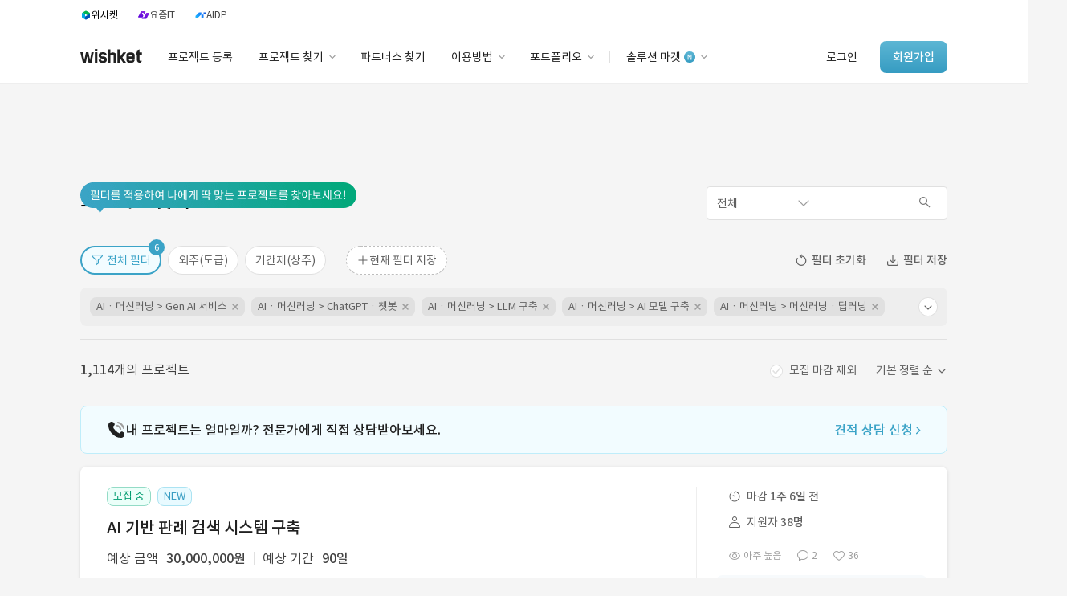

--- FILE ---
content_type: text/html; charset=utf-8
request_url: https://www.wishket.com/project/?d=A4MwvATAHANBCcMDMAGZBGZFlKA
body_size: 49218
content:
<!DOCTYPE html><!--[if IE 6]><html lang="ko" class="no-js old ie6"><![endif]--><!--[if IE 7]><html lang="ko" class="no-js old ie7"><![endif]--><!--[if IE 8]><html lang="ko" class="no-js old ie8"><![endif]--><html class="no-js modern" lang="ko"><head><meta charset="utf-8"/><meta content="593258114025512" property="fb:app_id"/><meta content="website" property="og:type"/><meta content="위시켓 프로젝트 찾기" property="og:title"/><meta content="IT 프로젝트 고민은 이제 끝. 검증된 11만 프리랜서와 1만 개발회사가 여러분을 기다리고 있습니다. 2시간 내 견적을 받고 최적의 전문가 매칭을 경험해 보세요." name="description"/><meta content="IT 프로젝트 고민은 이제 끝. 검증된 11만 프리랜서와 1만 개발회사가 여러분을 기다리고 있습니다. 2시간 내 견적을 받고 최적의 전문가 매칭을 경험해 보세요." property="og:description"/><meta content="https://www.wishket.com/static/img/ogimage_new.png" property="og:image"/><meta content="위시켓,위시켓후기,프리랜서,디자인외주,디자인알바,외주,디자인프리랜서,어플제작,앱개발업체,프로그램개발,프리랜서디자이너,개발자프리랜서,어플제작비용,앱개발,어플개발,어플개발비용,프리랜서사이트,개발자,앱개발자,웹개발자,홈페이지제작,어플리케이션" name="keywords"/><script type="application/ld+json">
  {
    "@context": "https://schema.org",
    "@type": "BreadcrumbList",
    "itemListElement": [{
      "@type": "ListItem",
      "position": 1,
      "name": "위시켓",
      "item": "https://www.wishket.com"
    },{
      "@type": "ListItem",
      "position": 2,
      "name": "프로젝트 찾기",
      "item": "https://www.wishket.com/project/"
    }]
  }
  </script><style>.datepickers-container { z-index: 9999999; } .sigungu-box:last-child{ margin-bottom: 0 !important; }</style><script type="application/ld+json">
    {
      "@context" : "https://schema.org",
      "@type" : "WebSite",
      "name" : "위시켓",
      "alternateName" : "Wishket",
      "url" : "https://www.wishket.com/"
    }
  </script><meta content="172b2b1927aceaac9b686d648cda3fb3a77fcb6f" name="naver-site-verification"/><meta content="text/html; charset=utf-8" http-equiv="Content-Type"/><meta content="IE=edge,chrome=1" http-equiv="X-UA-Compatible"/><meta content="Wishket Inc,." name="author"/><meta content="k6UITCIVaYG0YtRsN8g4GF2T4qg7Z3M6JD2mLJte_n4" name="google-site-verification"/><meta content="ca-pub-9638585542349332" name="google-adsense-account"/><title>프로젝트 찾기 · 위시켓(Wishket)</title><script>(function (w, d, s, l, i) {
      w[l] = w[l] || [];
      w[l].push({'gtm.start': new Date().getTime(), event: 'gtm.js'});
      var f = d.getElementsByTagName(s)[0], j = d.createElement(s), dl = l != 'dataLayer' ? '&l=' + l : '';
      j.async = true;
      j.src = 'https://www.googletagmanager.com/gtm.js?id=' + i + dl;
      f.parentNode.insertBefore(j, f);
    })(window, document, 'script', 'dataLayer', 'GTM-NBHDMPB');</script><script src="https://www.googleoptimize.com/optimize.js?id=OPT-KWCTZK3"></script><script src="/static/renewal/js/json2.min.js"></script><link href="/static/renewal/thirdparty/fontawesome/css/all.min.css" rel="stylesheet"/><link href="/static/css/general/general.css?250602" rel="stylesheet"/><link href="/static/renewal/thirdparty/wishket-component/css/component.css" rel="stylesheet"/><link href="/static/css/thirdparty/facebook.css" media="all" rel="stylesheet"/><link href="/static/css/project/search/search.css?251022" rel="stylesheet"/><link href="/static/css/component/component.css" rel="stylesheet"/><link href="/static/css/stack/stack.css?231018" rel="stylesheet"/><link href="/static/css/acquisition/call_consulting.css?260119" rel="stylesheet"/><link href="/static/css/thirdparty/air-datepicker.css" rel="stylesheet"/><link href="/static/css/account/marketing_notification_accept.css?250306" rel="stylesheet"/><style>#nav_advertisement { margin-top: 0; }</style><script src="//wcs.naver.net/wcslog.js" type="text/javascript"></script><script type="text/javascript">
    if (typeof Promise !== "function") {
      document.write('<script src="https://cdnjs.cloudflare.com/ajax/libs/bluebird/3.3.5/bluebird.min.js"><\/script>');
    }
  </script><link href="/static/favicon.ico" rel="shortcut icon" type="image/x-icon"/><link href="/static/favicon.ico" rel="icon" type="image/x-icon"/><link href="/static/touch-icon-ipad.png" rel="apple-touch-icon" sizes="76x76"/><link href="/static/touch-icon-iphone-retina.png" rel="apple-touch-icon" sizes="120x120"/><link href="/static/touch-icon-ipad-retina.png" rel="apple-touch-icon" sizes="152x152"/><script src="/static/renewal/js/jquery.min.js" type="text/javascript"></script><script src="/static/renewal/js/wishket_utility.js" type="text/javascript"></script><script src="/static/renewal/js/wishket_component.js?230926" type="text/javascript"></script><script src="/static/renewal/js/moment.min.js" type="text/javascript"></script><script crossorigin="anonymous" integrity="sha384-davt05dZyy9wSVcYU+nxmOaNugUmN7v0WYFUlbE6d6kVDbYxqWKzJXY7ZM04YbJf" src="https://browser.sentry-cdn.com/7.8.0/bundle.tracing.min.js"></script><script src="/static/renewal/js/component/wishket-multiselect.js" type="text/javascript"></script><script src="/static/renewal/thirdparty/wishket-component/js/select.js" type="text/javascript"></script><script src="/static/renewal/thirdparty/wishket-component/js/input.js?250205" type="text/javascript"></script><script src="/static/renewal/thirdparty/wishket-component/js/radiocheck.js" type="text/javascript"></script><script src="/static/renewal/thirdparty/wishket-component/js/toggle.js" type="text/javascript"></script><script src="/static/renewal/thirdparty/wishket-component/js/tooltip.js" type="text/javascript"></script><script src="/static/renewal/thirdparty/wishket-component/js/modal.js" type="text/javascript"></script><script src="/static/renewal/thirdparty/wishket-component/js/autocomplete.js?220914" type="text/javascript"></script><script src="/static/renewal/js/lodash-4.17.15.min.js" type="text/javascript"></script><link href="https://dev.visualwebsiteoptimizer.com" rel="preconnect"/><script data-cfasync="false" id="vwoCode" type="text/javascript">
    window._vwo_code ||
    (function () {
    var w=window,
    d=document;
    var account_id=1158293,
    version=2.2,
    settings_tolerance=2000,
    hide_element='body',
    hide_element_style = 'opacity:0 !important;filter:alpha(opacity=0) !important;background:none !important';
    /* DO NOT EDIT BELOW THIS LINE */
    if(f=!1,v=d.querySelector('#vwoCode'),cc={},-1<d.URL.indexOf('__vwo_disable__')||w._vwo_code)return;try{var e=JSON.parse(localStorage.getItem('_vwo_'+account_id+'_config'));cc=e&&'object'==typeof e?e:{}}catch(e){}function r(t){try{return decodeURIComponent(t)}catch(e){return t}}var s=function(){var e={combination:[],combinationChoose:[],split:[],exclude:[],uuid:null,consent:null,optOut:null},t=d.cookie||'';if(!t)return e;for(var n,i,o=/(?:^|;\s*)(?:(_vis_opt_exp_(\d+)_combi=([^;]*))|(_vis_opt_exp_(\d+)_combi_choose=([^;]*))|(_vis_opt_exp_(\d+)_split=([^:;]*))|(_vis_opt_exp_(\d+)_exclude=[^;]*)|(_vis_opt_out=([^;]*))|(_vwo_global_opt_out=[^;]*)|(_vwo_uuid=([^;]*))|(_vwo_consent=([^;]*)))/g;null!==(n=o.exec(t));)try{n[1]?e.combination.push({id:n[2],value:r(n[3])}):n[4]?e.combinationChoose.push({id:n[5],value:r(n[6])}):n[7]?e.split.push({id:n[8],value:r(n[9])}):n[10]?e.exclude.push({id:n[11]}):n[12]?e.optOut=r(n[13]):n[14]?e.optOut=!0:n[15]?e.uuid=r(n[16]):n[17]&&(i=r(n[18]),e.consent=i&&3<=i.length?i.substring(0,3):null)}catch(e){}return e}();function i(){var e=function(){if(w.VWO&&Array.isArray(w.VWO))for(var e=0;e<w.VWO.length;e++){var t=w.VWO[e];if(Array.isArray(t)&&('setVisitorId'===t[0]||'setSessionId'===t[0]))return!0}return!1}(),t='a='+account_id+'&u='+encodeURIComponent(w._vis_opt_url||d.URL)+'&vn='+version+'&ph=1'+('undefined'!=typeof platform?'&p='+platform:'')+'&st='+w.performance.now();e||((n=function(){var e,t=[],n={},i=w.VWO&&w.VWO.appliedCampaigns||{};for(e in i){var o=i[e]&&i[e].v;o&&(t.push(e+'-'+o+'-1'),n[e]=!0)}if(s&&s.combination)for(var r=0;r<s.combination.length;r++){var a=s.combination[r];n[a.id]||t.push(a.id+'-'+a.value)}return t.join('|')}())&&(t+='&c='+n),(n=function(){var e=[],t={};if(s&&s.combinationChoose)for(var n=0;n<s.combinationChoose.length;n++){var i=s.combinationChoose[n];e.push(i.id+'-'+i.value),t[i.id]=!0}if(s&&s.split)for(var o=0;o<s.split.length;o++)t[(i=s.split[o]).id]||e.push(i.id+'-'+i.value);return e.join('|')}())&&(t+='&cc='+n),(n=function(){var e={},t=[];if(w.VWO&&Array.isArray(w.VWO))for(var n=0;n<w.VWO.length;n++){var i=w.VWO[n];if(Array.isArray(i)&&'setVariation'===i[0]&&i[1]&&Array.isArray(i[1]))for(var o=0;o<i[1].length;o++){var r,a=i[1][o];a&&'object'==typeof a&&(r=a.e,a=a.v,r&&a&&(e[r]=a))}}for(r in e)t.push(r+'-'+e[r]);return t.join('|')}())&&(t+='&sv='+n)),s&&s.optOut&&(t+='&o='+s.optOut);var n=function(){var e=[],t={};if(s&&s.exclude)for(var n=0;n<s.exclude.length;n++){var i=s.exclude[n];t[i.id]||(e.push(i.id),t[i.id]=!0)}return e.join('|')}();return n&&(t+='&e='+n),s&&s.uuid&&(t+='&id='+s.uuid),s&&s.consent&&(t+='&consent='+s.consent),w.name&&-1<w.name.indexOf('_vis_preview')&&(t+='&pM=true'),w.VWO&&w.VWO.ed&&(t+='&ed='+w.VWO.ed),t}code={nonce:v&&v.nonce,library_tolerance:function(){return'undefined'!=typeof library_tolerance?library_tolerance:void 0},settings_tolerance:function(){return cc.sT||settings_tolerance},hide_element_style:function(){return'{'+(cc.hES||hide_element_style)+'}'},hide_element:function(){return performance.getEntriesByName('first-contentful-paint')[0]?'':'string'==typeof cc.hE?cc.hE:hide_element},getVersion:function(){return version},finish:function(e){var t;f||(f=!0,(t=d.getElementById('_vis_opt_path_hides'))&&t.parentNode.removeChild(t),e&&((new Image).src='https://dev.visualwebsiteoptimizer.com/ee.gif?a='+account_id+e))},finished:function(){return f},addScript:function(e){var t=d.createElement('script');t.type='text/javascript',e.src?t.src=e.src:t.text=e.text,v&&t.setAttribute('nonce',v.nonce),d.getElementsByTagName('head')[0].appendChild(t)},load:function(e,t){t=t||{};var n=new XMLHttpRequest;n.open('GET',e,!0),n.withCredentials=!t.dSC,n.responseType=t.responseType||'text',n.onload=function(){if(t.onloadCb)return t.onloadCb(n,e);200===n.status?_vwo_code.addScript({text:n.responseText}):_vwo_code.finish('&e=loading_failure:'+e)},n.onerror=function(){if(t.onerrorCb)return t.onerrorCb(e);_vwo_code.finish('&e=loading_failure:'+e)},n.send()},init:function(){var e,t=this.settings_tolerance();w._vwo_settings_timer=setTimeout(function(){_vwo_code.finish()},t),'body'!==this.hide_element()?(n=d.createElement('style'),e=(t=this.hide_element())?t+this.hide_element_style():'',t=d.getElementsByTagName('head')[0],n.setAttribute('id','_vis_opt_path_hides'),v&&n.setAttribute('nonce',v.nonce),n.setAttribute('type','text/css'),n.styleSheet?n.styleSheet.cssText=e:n.appendChild(d.createTextNode(e)),t.appendChild(n)):(n=d.getElementsByTagName('head')[0],(e=d.createElement('div')).style.cssText='z-index: 2147483647 !important;position: fixed !important;left: 0 !important;top: 0 !important;width: 100% !important;height: 100% !important;background: white !important;',e.setAttribute('id','_vis_opt_path_hides'),e.classList.add('_vis_hide_layer'),n.parentNode.insertBefore(e,n.nextSibling));var n='https://dev.visualwebsiteoptimizer.com/j.php?'+i();-1!==w.location.search.indexOf('_vwo_xhr')?this.addScript({src:n}):this.load(n+'&x=true',{l:1})}};w._vwo_code=code;code.init();})();
    </script><script src="/static/js/wishket_guide.js" type="text/javascript"></script><script type="text/javascript">
(function(f,b){if(!b.__SV){var e,g,i,h;window.mixpanel=b;b._i=[];b.init=function(e,f,c){function g(a,d){var b=d.split(".");2==b.length&&(a=a[b[0]],d=b[1]);a[d]=function(){a.push([d].concat(Array.prototype.slice.call(arguments,0)))}}var a=b;"undefined"!==typeof c?a=b[c]=[]:c="mixpanel";a.people=a.people||[];a.toString=function(a){var d="mixpanel";"mixpanel"!==c&&(d+="."+c);a||(d+=" (stub)");return d};a.people.toString=function(){return a.toString(1)+".people (stub)"};i="disable time_event track track_pageview track_links track_forms track_with_groups add_group set_group remove_group register register_once alias unregister identify name_tag set_config reset opt_in_tracking opt_out_tracking has_opted_in_tracking has_opted_out_tracking clear_opt_in_out_tracking start_batch_senders people.set people.set_once people.unset people.increment people.append people.union people.track_charge people.clear_charges people.delete_user people.remove".split(" ");
for(h=0;h<i.length;h++)g(a,i[h]);var j="set set_once union unset remove delete".split(" ");a.get_group=function(){function b(c){d[c]=function(){call2_args=arguments;call2=[c].concat(Array.prototype.slice.call(call2_args,0));a.push([e,call2])}}for(var d={},e=["get_group"].concat(Array.prototype.slice.call(arguments,0)),c=0;c<j.length;c++)b(j[c]);return d};b._i.push([e,f,c])};b.__SV=1.2;e=f.createElement("script");e.type="text/javascript";e.async=!0;e.src="undefined"!==typeof MIXPANEL_CUSTOM_LIB_URL?MIXPANEL_CUSTOM_LIB_URL:"file:"===f.location.protocol&&"//cdn.mxpnl.com/libs/mixpanel-2-latest.min.js".match(/^\/\//)?"https://cdn.mxpnl.com/libs/mixpanel-2-latest.min.js":"//cdn.mxpnl.com/libs/mixpanel-2-latest.min.js";g=f.getElementsByTagName("script")[0];g.parentNode.insertBefore(e,g)}})(document,window.mixpanel||[]);
</script><script>
  mixpanel.init("6219ed30d4fc1112d125847a66534fa4", { debug: false, track_pageview: true, persistence: 'localStorage' });
  
</script><script src="/static/renewal/js/ajax_setup.js"></script><link href="/static/css/acquisition/sticky_banner.css?241118" rel="stylesheet"/><script src="/static/thirdparty/modern/type_two/plugins/bootstrap/js/bootstrap.min.js"></script></head><body class="project-search"><noscript><iframe height="0" src="https://www.googletagmanager.com/ns.html?id=GTM-NBHDMPB" style="display:none;visibility:hidden" width="0"></iframe></noscript><!--[if lte IE 9]><div style="background-color: #fcf8e3; color: #fff; width: 100%; height: 121px; top: 0; padding-top: 0; border-bottom: 2px solid #ffc200;"> <div style="margin-left: auto; margin-right: auto; min-width: 1080px; *width: 1080px; display: table; padding-bottom: 23px; padding-top: 23px;"> <img style="float:left; margin-left: 15px; margin-right: 25px;" src="/static/img/ie_shield.png"> <div style="color: #333;"> <p style="margin: 4px 0 7px; *margin-top: 8px; *padding-top: 8px; line-height: 1.0;">최신 브라우저로 업그레이드하여 더 원활하게 위시켓을 이용해 보세요.</p> <p style="margin: 0 0 12px; line-height: 1.0; font-weight: bold;">브라우저가 최신 버전이 아닐 경우, 위시켓 웹사이트가 정상 작동하지 않을 수 있습니다.</p> <p style=" line-height: 1.0;">최신 버전의 <a target="_blank" href="https://support.microsoft.com/ko-kr/help/17621/internet-explorer-downloads">Internet Explorer</a> 또는 <a target="_blank" href="https://www.google.com/chrome/">Chrome</a>을 다운로드하세요.</p> </div> </div> </div><![endif]--><div class="term-preference-register-modal"><meta content="5XE79dfmUwnLvLofBpiJaCOAGVgZYWcgQXYCqYomY1dpNlgFx4GwT6XExQ2wgYEa" name="csrf-token"/><div class="term-modal"><div class="manager-profile-container"><img class="manager-profile" src="/static/renewal/img/profile/manager_sumin.png" srcset="/static/renewal/img/profile/manager_sumin.png 1x, /static/renewal/img/profile/manager_sumin@2x.png 2x,/static/renewal/img/profile/manager_sumin@3x.png 3x"/></div><div class="manager-greeting subtitle-2-medium text900 mb8">안녕하세요.<br/>담당 매니저 김수민입니다.</div><div class="help-text body-2 text900 mb24">기간제(상주) 프로젝트 희망 근무 시작일을<br/>등록해 주시면, 파트너님의 일정에 맞는<br/>적합한 프로젝트를 추천해 드려요.</div><div class="form date-input-form"><input class="partner-input smart-matching-input mini-string-input calendar-input body-2 mb24" data-toggle="datepicker_" id="date_can_get_in_input" name="date_can_get_in" placeholder="년.월.일.부터 근무 시작 가능" readonly="" style="width: 256px;" type="text"/><div class="form-center-actions"><button class="submit-btn body-2" disabled="" type="submit">희망 근무 시작일 등록</button></div></div></div></div><script defer="" src="/static/renewal/js/air-datepicker.js"></script><link href="/static/css/thirdparty/air-datepicker.css" rel="stylesheet"/><script>
  $(document).ready(function () {
    const startDate = new Date();
    $.createDatePicker('#date_can_get_in_input', {
      startDate: startDate,
      minDate: 0,
      maxDate: 1028,
      theme: 'partner',
      dateFormat: 'yyyy.mm.dd. 부터 근무 시작 가능'
    });
    $('input[name="date_can_get_in"]').on('change', function () {
      const date_can_get_in = $('*[name="date_can_get_in"]');
      if (date_can_get_in) {
        $('button[type="submit"]').prop('disabled', false);
      } else {
        $('button[type="submit"]').prop('disabled', true);
      }
    })
    $('.submit-btn').on('click', function(event) {
      const csrfToken = $('meta[name=csrf-token]').attr('content');
      event.preventDefault();
      if ($('input[name="date_can_get_in"]').length > 0) {
        const date_can_get_in = $('*[name="date_can_get_in"]').val();
        $.ajax({
          type: 'POST',
          url: `/partners/date_can_get_in_update/`,
          data: {
            date_can_get_in: date_can_get_in,
          },
          headers: {
            'X-CSRFToken': csrfToken,
          },
          success: function() {
            $('.term-preference-register-modal').remove();
            $('#date_can_get_in_profile_header').load(location.href + ' #date_can_get_in_profile_header>');
          },
          error: function(msg) {
            alert(msg.responseJSON.error);
            $('.term-preference-register-modal').remove();
          }
        })
      }
    })
  });
  </script><header class="header"><section class="base-nav-guest-renewal"><div class="header-service-nav"><div class="container"><div class="btn-service-link wishket" onclick="location.href='https://wishket.com/'"><img src="/static/renewal/img/global/gnb_wishket.svg"/><div class="service-name caption-1">위시켓</div></div><div class="divider"></div><div class="btn-service-link yozmit" onclick="location.href='https://yozm.wishket.com/'"><img src="/static/renewal/img/global/gnb_yozmit.svg"/><div class="service-name text700 caption-1">요즘IT</div></div><div class="divider"></div><div class="btn-service-link aidp" onclick="location.href='https://aidp.wishket.com/'"><img src="/static/renewal/img/global/gnb_aidp.svg"/><div class="service-name text700 caption-1">AIDP</div></div></div></div><div class="container"><a href="/"><div class="nav-logo-wrapper"><div class="nav-logo"></div></div></a><div class="left-nav"><a href="/project/add/"><div class="left-nav-menu add-project body-2 text900">프로젝트 등록</div></a> <a href="/project/#clear"><div class="left-nav-menu pr-12 body-2 text900">프로젝트 찾기<div class="img-container"><img src="/static/renewal/img/global/Arrow.png" srcset="/static/renewal/img/global/Arrow.png 1x, /static/renewal/img/global/Arrow@2x.png 2x,/static/renewal/img/global/Arrow@3x.png 3x"/></div></div></a> <a href="/partners/#clear"><div class="left-nav-menu body-2 text900">파트너스 찾기</div></a> <a href="/customer-support/client/use-guide"><div class="left-nav-menu pr-12 body-2 text900">이용방법<div class="img-container"><img src="/static/renewal/img/global/Arrow.png" srcset="/static/renewal/img/global/Arrow.png 1x, /static/renewal/img/global/Arrow@2x.png 2x,/static/renewal/img/global/Arrow@3x.png 3x"/></div></div></a> <a href="/partners/wishket-portfolio/"><div class="left-nav-menu pr-12 body-2 text900">포트폴리오<div class="img-container"><img src="/static/renewal/img/global/Arrow.png" srcset="/static/renewal/img/global/Arrow.png 1x, /static/renewal/img/global/Arrow@2x.png 2x,/static/renewal/img/global/Arrow@3x.png 3x"/></div></div></a><div class="nav-divider"></div><a href="/store/wishket-packages/"><div class="left-nav-menu pr-12 body-2 text900">솔루션 마켓<div class="img-container"><img src="/static/renewal/img/global/new-sign.png" srcset="/static/renewal/img/global/new-sign.png 1x, /static/renewal/img/global/new-sign@2x.png 2x,/static/renewal/img/global/new-sign@3x.png 3x"/><img src="/static/renewal/img/global/Arrow.png" srcset="/static/renewal/img/global/Arrow.png 1x, /static/renewal/img/global/Arrow@2x.png 2x,/static/renewal/img/global/Arrow@3x.png 3x"/></div></div></a></div><div class="right-nav"><a href="https://auth.wishket.com/login?next=/project/"><div class="log-in-section body-2 text900">로그인</div></a> <a href="https://auth.wishket.com/signup?next=/project/"><div class="sign-up-button body-2-medium">회원가입</div></a></div></div><div class="dropdown-nav-container"><div class="dropdown-nav"><div class="dropdown-menu-container"><div class="dropdown-menu-list" style="width: 109px;"><div class="dropdown-menu-item"></div></div><div class="dropdown-menu-list" style="width: 113px;"><div class="dropdown-menu-item"></div></div><div class="dropdown-menu-list" style="width: 128px;"><a class="dropdown-menu-item" href="/project/#clear">프로젝트 찾기</a> <a class="dropdown-menu-item" href="/project/similar-case-search/">유사사례 검색 AI</a></div><div class="dropdown-menu-list" style="width: 112px;"><div class="dropdown-menu-item"></div></div><div class="dropdown-menu-list" style="width: 98px;"><a class="dropdown-menu-item" href="/customer-support/client/use-guide">이용방법</a> <a class="dropdown-menu-item" href="/customer-support/partner/grade/">파트너 등급</a> <a class="dropdown-menu-item" href="/customer-support/price/">이용요금</a> <a class="dropdown-menu-item" href="/customer-support/client/">고객센터</a></div><div class="dropdown-menu-list" style="width: 118px;"><a class="dropdown-menu-item" href="/partners/wishket-portfolio/">포트폴리오</a> <a class="dropdown-menu-item" href="/postscript/">이용후기</a></div><div class="dropdown-menu-list" style="width: 110px;"><a class="dropdown-menu-item" href="/store/wishket-packages/">솔루션 마켓</a> <a class="dropdown-menu-item" href="/store/">스토어</a></div></div><div class="dropdown-banner client"><div class="dropdown-banner-subtitle body-3 text500">유사사례 검색 AI</div><div class="dropdown-banner-title body-1-medium text700" style="line-height: 26px;">‘이런 거’ 만들어본<br/>개발 회사 있어?</div><a class="dropdown-banner-link body-3" href="/project/similar-case-search/">바로가기<svg fill="none" height="14" viewBox="0 0 14 14" width="14" xmlns="http://www.w3.org/2000/svg"><path d="M5 11L8.99844 7L5.00078 3" stroke="#3BA3C7" stroke-linecap="round" stroke-linejoin="round" stroke-width="1.4"></path></svg></a><img alt="광고 배너" src="/static/renewal/img/global/dropdown-banner.svg"/></div></div></div></section></header><a class="advertisement" id="nav_advertisement"></a><div class="gaia"><div class="project-prevent-market-escape-sticky" id="prevent-market-escape-sticky" style="left: 0"><button class="sticky-banner-left-roll" style="padding-right: 1px;" type="button"><img alt="close" src="/static/renewal/img/client/roll_left_button_icon.svg"/></button><button class="sticky-banner-right-roll" style="padding-left: 1px;" type="button"><img alt="right" src="/static/renewal/img/client/roll_right_button_icon.svg"/></button><ul><li><div class="sticky-outer-div" id="first_sticky"><div class="sticky-inner-div"><div class="left-contents-div"><img alt="text-img" class="sticky-icon" src="/static/img/client/sticky/img_bubble.png" srcset="/static/img/client/sticky/img_bubble.png 1x, /static/img/client/sticky/img_bubble@2x.png 2x,/static/img/client/sticky/img_bubble@3x.png 3x"/><div class="sub-text">전문 매니저의 상담을 받아보세요.<br/> 적정 견적 안내부터 프로젝트 내용 작성까지 도와드립니다.</div></div><div class="right-btn-div"><a href="https://www.wishket.com/w/8kz7ZzPInv"><button class="btn">무료로 견적 상담받기</button></a></div></div></div></li><li><div class="sticky-outer-div" id="second_sticky"><div class="sticky-inner-div"><div class="left-contents-div"><img alt="text-img" class="sticky-icon" src="/static/img/client/sticky/img_folder.png" srcset="/static/img/client/sticky/img_folder.png 1x, /static/img/client/sticky/img_folder@2x.png 2x,/static/img/client/sticky/img_folder@3x.png 3x"/><div class="sub-text">내 프로젝트도 의뢰할 수 있을까?<br/> 프로젝트 정보를 입력하고 비슷한 프로젝트 사례를 받아보세요.</div></div><div class="right-btn-div"><a href="https://www.wishket.com/w/2QpgzBWGu6"><button class="btn">프로젝트 정보 입력하기</button></a></div></div></div></li><li><div class="sticky-outer-div" id="third_sticky"><div class="sticky-inner-div"><div class="left-contents-div"><img alt="text-img" class="sticky-icon" src="/static/img/client/sticky/img_project.png" srcset="/static/img/client/sticky/img_project.png 1x, /static/img/client/sticky/img_project@2x.png 2x,/static/img/client/sticky/img_project@3x.png 3x"/><div class="sub-text">아직 의뢰할 준비가 되지 않으셨나요?<br/> 7만+ 건을 상담한 전문가가 필요 기술, 요구사항을 정리해 드려요.</div></div><div class="right-btn-div"><a href="https://www.wishket.com/w/pFO1UhqsUs"><button class="btn">무료로 상담받기</button></a></div></div></div></li><li><div class="sticky-outer-div" id="fourth_sticky"><div class="sticky-inner-div"><div class="left-contents-div"><img alt="text-img" class="sticky-icon" src="/static/img/client/sticky/img_pen.png" srcset="/static/img/client/sticky/img_pen.png 1x, /static/img/client/sticky/img_pen@2x.png 2x,/static/img/client/sticky/img_pen@3x.png 3x"/><div class="sub-text">플랫폼, 커머스, AI 챗봇, 정부지원사업 등<br/> 어떤 프로젝트든 딱 맞는 지원자를 만나보실 수 있습니다.</div></div><div class="right-btn-div"><a href="https://www.wishket.com/w/rhCtgYNxtZ"><button class="btn">딱 맞는 지원자 모집하기</button></a></div></div></div></li><li><div class="sticky-outer-div" id="fifth_sticky"><div class="sticky-inner-div"><div class="left-contents-div"><img alt="text-img" class="sticky-icon" src="/static/img/client/sticky/img_security.png" srcset="/static/img/client/sticky/img_security.png 1x, /static/img/client/sticky/img_security@2x.png 2x,/static/img/client/sticky/img_security@3x.png 3x"/><div class="sub-text">위시켓 안심 등록 서비스로<br/> 아이디어 유출 걱정 없이 안전하게 프로젝트를 의뢰해 보세요.</div></div><div class="right-btn-div"><a href="https://www.wishket.com/w/1KgD8pDDGK"><button class="btn">프로젝트 안심 의뢰하기</button></a></div></div></div></li><li><div class="sticky-outer-div" id="sixth_sticky"><div class="sticky-inner-div"><div class="left-contents-div"><img alt="text-img" class="sticky-icon" src="/static/img/client/sticky/img_money.png" srcset="/static/img/client/sticky/img_money.png 1x, /static/img/client/sticky/img_money@2x.png 2x,/static/img/client/sticky/img_money@3x.png 3x"/><div class="sub-text">돌려받을 수 없는 선금, 먼저 지급하지 말고<br/> 결과물 확인 후 대금을 지급하는 안전 대금보호시스템을 경험해 보세요.</div></div><div class="right-btn-div"><a href="https://www.wishket.com/w/f3f4wtoa1T"><button class="btn">프로젝트 안심 의뢰하기</button></a></div></div></div></li></ul></div><div class="container project-list-view"><form id="searchProjectListForm" onsubmit="return false;"><div class="search-header"><div class="page-title subtitle-1-medium">프로젝트 찾기</div><div class="text-search-box" id="inner_text_search_box"><select class="wishket-select theme-wishket text-search-type" name="text_search_type"><option value="a">전체</option><option value="a">전체</option><option value="t">제목</option><option value="s">관련 기술</option><option value="d">프로젝트 내용</option></select><div class="default-input-type icon-right"><input autocomplete="off" class="theme-wishket wishket-text search-text" data-input-type="text-input" name="search_text" type="text"/><span class="text-unit active" data-action-icon="search"><img src="/static/renewal/img/stack/icon-search.png" srcset="/static/renewal/img/stack/icon-search.png 1x, /static/renewal/img/stack/icon-search@2x.png 2x,/static/renewal/img/stack/icon-search@3x.png 3x" style="margin-right: 8px;cursor: pointer;"/></span><div class="similar-case-search-bubble" style="
                opacity: 0; position: absolute; z-index: 1;
                display: flex;
                transition: opacity 0.3s ease-out, margin-top 0.3s ease-out;
                right: -30px;
                margin-top: 0px;
                padding: 8px 16px 8px 8px;
                align-items: center;
                gap: 12px;
                width: 360px;
                background-color: #fff;
                border-radius: 36px;
                border: 1px solid #E0E0E0;
                box-shadow: 0px 8px 16px -8px rgba(0, 0, 0, 0.16);
              "><img src="/static/renewal/img/project/similar_case_search/label_ai.gif" style="
                  width: 32px;
                  height: 32px;
                  border-radius: 50%;
                "/><div class="body-2-medium text900">똑똑하게 프로젝트를 찾는 법</div><a class="btn" href="/project/similar-case-search" style="
                  display: flex;
                  align-items: center;
                  gap: 2px;
                "><div class="body-2-medium text-wishket">유사사례 검색 AI</div><img src="/static/renewal/img/project/similar_case_search/icon_right_arrow_wishket_color_2.svg" style="
                    width: 14px;
                    height: 14px;
                  "/></a></div></div></div></div><div class="search-filter-group"><div class="search-filter-btn-group"><img class="btn-action-help-img" src="/static/renewal/img/project/search/img-bubble-project-filter.png" srcset="/static/renewal/img/project/search/img-bubble-project-filter.png 1x, /static/renewal/img/project/search/img-bubble-project-filter@2x.png 2x,/static/renewal/img/project/search/img-bubble-project-filter@3x.png 3x"/><button class="btn-filter-action-chip text600" id="filterModalShowBtn"><img class="chip-filter-icon chip-filter-icon-inactive" src="/static/renewal/img/project/search/icon-chip-filter.png" srcset="/static/renewal/img/project/search/icon-chip-filter.png 1x, /static/renewal/img/project/search/icon-chip-filter@2x.png 2x,/static/renewal/img/project/search/icon-chip-filter@3x.png 3x"/><img class="chip-filter-icon chip-filter-icon-active" src="/static/renewal/img/project/search/icon-chip-filter-w.png" srcset="/static/renewal/img/project/search/icon-chip-filter-w.png 1x, /static/renewal/img/project/search/icon-chip-filter-w@2x.png 2x,/static/renewal/img/project/search/icon-chip-filter-w@3x.png 3x"/>전체 필터 <span class="chip-filter-count caption-2"></span></button><button class="btn-filter-action-chip text600" data-filter-type="pt" data-filter-value="task_based"><div class="btn-tooltip top-action">프로젝트 단위로 금액 지급, 원하는 장소에서 프로젝트 진행</div>외주(도급)</button><button class="btn-filter-action-chip text600" data-filter-type="pt" data-filter-value="term_based"><div class="btn-tooltip top-action">월 단위로 금액 지급, 클라이언트가 요청한 장소에서 프로젝트 진행</div>기간제(상주)</button><div class="vertical-divider" style="display: none;"></div><div class="btn-chip-group"><div class="btn-chip-group-wrapper"><div class="btn-chip-group-tab first-tab active"><div class="btn-chip-group-tab-wrapper"></div><button class="btn-filter-action-chip img-icon hide" onclick="moveTab('next')"><img src="/static/renewal/img/project/search/icon-chip-next.png" srcset="/static/renewal/img/project/search/icon-chip-next.png 1x, /static/renewal/img/project/search/icon-chip-next@2x.png 2x,/static/renewal/img/project/search/icon-chip-next@3x.png 3x"/></button></div><div class="btn-chip-group-tab second-tab"><button class="btn-filter-action-chip img-icon" onclick="moveTab('prev')" style="margin-right: 8px;"><img src="/static/renewal/img/project/search/icon-chip-prev.png" srcset="/static/renewal/img/project/search/icon-chip-prev.png 1x, /static/renewal/img/project/search/icon-chip-prev@2x.png 2x,/static/renewal/img/project/search/icon-chip-prev@3x.png 3x"/></button><div class="btn-chip-group-tab-wrapper"></div></div><div class="save-current-filter-wrapper"><div class="save-current-filter body-2 text600"><img src="/static/renewal/img/project/search/save-current-filter.svg"/>현재 필터 저장</div></div></div></div></div><div class="search-filter-manage-group"><button class="btn-text btn-transparent btn-search-action" data-filter-action="reset" style="margin-right: 24px;"><img src="/static/renewal/img/project/search/btn-icon-refresh-s.png" srcset="/static/renewal/img/project/search/btn-icon-refresh-s.png 1x, /static/renewal/img/project/search/btn-icon-refresh-s@2x.png 2x,/static/renewal/img/project/search/btn-icon-refresh-s@3x.png 3x"/>필터 초기화</button><div class="sticky-modal-group" id="saveFilterModalGroup"><button class="btn-text btn-transparent btn-search-action" id="filterSaveBtn"><img class="img-inactive" src="/static/renewal/img/project/search/btn-icon-save-s.png" srcset="/static/renewal/img/project/search/btn-icon-save-s.png 1x, /static/renewal/img/project/search/btn-icon-save-s@2x.png 2x,/static/renewal/img/project/search/btn-icon-save-s@3x.png 3x"/><img class="img-active" src="/static/renewal/img/project/search/btn-icon-save-s-w.png" srcset="/static/renewal/img/project/search/btn-icon-save-s-w.png 1x, /static/renewal/img/project/search/btn-icon-save-s-w@2x.png 2x,/static/renewal/img/project/search/btn-icon-save-s-w@3x.png 3x"/>필터 저장</button><div class="sticky-modal save-filter-modal" id="filterSaveModal" style="text-align: left;"><div class="sticky-modal-content"><p class="body-1-medium mb16">프로젝트 필터 저장</p><p class="body-2-medium mb12">필터 이름</p><div class="default-input-type mb24"><input class="theme-wishket wishket-label-input not-required-field" name="save_filter_name" type="text"/></div><p class="body-2-medium mb12">필터 조건</p><div class="filter-data-preview body-3 text600"></div></div><div class="sticky-modal-footer"><div class="text-right"><button class="btn btn-text" onclick="save_filter_signin()" type="button">로그인하고 프로젝트 필터 저장하기</button></div></div></div></div></div><div class="search-filter-part"><div class="search-filter-wrapper search-filter-wrapper-temp"></div><div class="search-filter-wrapper"><div class="search-filter-selected-viewer" id="selectedViewer"></div><div class="fold-toggle-wrapper"><button class="fold-toggle"><img src="/static/renewal/img/project/search/icon-selected-filter-fold.png" srcset="/static/renewal/img/project/search/icon-selected-filter-fold.png 1x, /static/renewal/img/project/search/icon-selected-filter-fold@2x.png 2x,/static/renewal/img/project/search/icon-selected-filter-fold@3x.png 3x"/></button></div><button class="search-filter-toggle"><img src="/static/renewal/img/project/search/icon-selected-filter-open.png" srcset="/static/renewal/img/project/search/icon-selected-filter-open.png 1x, /static/renewal/img/project/search/icon-selected-filter-open@2x.png 2x,/static/renewal/img/project/search/icon-selected-filter-open@3x.png 3x"/></button></div></div></div><div class="search-sorting-group mb32"><div class="result-count-box"><p class="body-1 text700"><span class="body-1-medium text700">1,114</span>개의 프로젝트</p></div><div class="result-sort-box"><button class="btn-sort-box btn-exclude-closed body-2 text600"><img class="sort-btn-active" src="/static/renewal/img/project/search/input-checkbox-round-on.png" srcset="/static/renewal/img/project/search/input-checkbox-round-on.png 1x, /static/renewal/img/project/search/input-checkbox-round-on@2x.png 2x,/static/renewal/img/project/search/input-checkbox-round-on@3x.png 3x"/><img class="sort-btn-inactive" src="/static/renewal/img/project/search/input-checkbox-round-off.png" srcset="/static/renewal/img/project/search/input-checkbox-round-off.png 1x, /static/renewal/img/project/search/input-checkbox-round-off@2x.png 2x,/static/renewal/img/project/search/input-checkbox-round-off@3x.png 3x"/>모집 마감 제외</button><button class="btn-sort-box dropdown-opener body-2 text600"><span id="sortingType">기본 정렬 순</span><img src="/static/renewal/img/project/search/sorting-icon-down-gray.png" srcset="/static/renewal/img/project/search/sorting-icon-down-gray.png 1x, /static/renewal/img/project/search/sorting-icon-down-gray@2x.png 2x,/static/renewal/img/project/search/sorting-icon-down-gray@3x.png 3x"/></button><div class="sort-box-dropdown"><button class="btn-sort-box-dropdown body-2 text600 active" data-sorting-type="bs">기본 정렬 순</button><button class="btn-sort-box-dropdown body-2 text600" data-sorting-type="bgt">금액 높은 순</button><button class="btn-sort-box-dropdown body-2 text600" data-sorting-type="apc">지원 적은 순</button><button class="btn-sort-box-dropdown body-2 text600" data-sorting-type="new">최신 등록 순</button><button class="btn-sort-box-dropdown body-2 text600" data-sorting-type="cls">마감 임박 순</button></div></div></div><div id="phoneConsultingGuide"><div style="width: 100%; padding: 16px 32px; margin-bottom: 16px; background-color: #F2FCFF; border-radius: 8px; border: 1px solid #BFEDFA; position: relative"><div style="display: flex; align-items: center; gap: 12px;"><img alt="위시켓 매니저" height="24px" src="/static/img/project/submit/create-call-icon.svg" width="24px"/><p class="body-1-medium text900">내 프로젝트는 얼마일까? 전문가에게 직접 상담받아보세요.</p></div><a class="body-1-medium text-wishket" href="javascript:void(0);" onclick="openPhoneConsultingModal('pc-searchbanner');" style="position: absolute; right: 32px; top: 16px;">견적 상담 신청<img height="10px" src="/static/img/project/search/icon-open-modal.svg" style="margin-left: 4px;" width="6px"/></a></div></div><div class="result-section" id="projectListView"><div class="search-result"><div class="project-info-box"><div class="project-info-box-wrapper"><section class="project-organic-info"><div class="project-status-label recruiting-status mb12" style="justify-content: flex-start"><div class="status-mark recruiting-mark">모집 중</div><div class="status-mark new-mark">NEW</div></div><a class="subtitle-2-medium project-link" href="/project/152297/"><p class="subtitle-1-half-medium mb10">AI 기반 판례 검색 시스템 구축</p></a><div class="project-core-info mb10"><p class="budget body-1 text700">예상 금액 <span class="body-1-medium">30,000,000원</span></p><span class="info-divider"></span><p class="term body-1 text700">예상 기간<span class="body-1-medium">90일</span></p></div><div class="project-classification-info mb32"><p class="project-category-or-role body-2 text700">개발 · 디자인 · 기획</p><p class="project-field body-2 text700">웹 외 2개</p><p class="project-field-subcategory body-2 text700">ChatGPTㆍ챗봇 외 1개</p></div><div class="project-minor-info"><div class="project-status-label recruiting-status"><div class="status-mark project-type-mark with-img"><img class="project-type-mark-img" src="/static/renewal/img/project/search/task-based-icon.svg"/>외주</div></div><div class="divider"></div><div class="project-skills-info"><span class="skill-chip body-3 text600">MariaDB</span> <span class="skill-chip body-3 text600">PHP</span></div><p class="body-3 text500 location-data"><img src="/static/renewal/img/project/search/icon-project-location.png" srcset="/static/renewal/img/project/search/icon-project-location.png 1x, /static/renewal/img/project/search/icon-project-location@2x.png 2x,/static/renewal/img/project/search/icon-project-location@3x.png 3x"/>서울특별시 강남구</p><p class="body-3 text300 start-recruitment-data">· 등록일자 2026.01.26.</p></div></section><section class="proposal-and-client-info"><div class="proposal-info"><p class="info-detail body-2 mb8 text600"><img src="/static/renewal/img/project/search/icon-project-features-4.png" srcset="/static/renewal/img/project/search/icon-project-features-4.png 1x, /static/renewal/img/project/search/icon-project-features-4@2x.png 2x,/static/renewal/img/project/search/icon-project-features-4@3x.png 3x"/>마감 <span class="body-2-medium text600">1주 6일 전</span></p><p class="info-detail body-2 text600"><img src="/static/renewal/img/project/search/icon-project-features-3.png" srcset="/static/renewal/img/project/search/icon-project-features-3.png 1x, /static/renewal/img/project/search/icon-project-features-3@2x.png 2x,/static/renewal/img/project/search/icon-project-features-3@3x.png 3x"/>지원자 <span class="body-2-medium text600">38명</span></p></div><div class="minor-info has-value"><div class="status-wrap"><i class="project-tooltip status-icon view-status" data-count="700"><div class="tooltip-container"><p class="subtext body-3 text900">조회 수가 아주 높은 프로젝트입니다.</p></div><span class="caption-1 text400">아주 높음</span></i></div><div class="status-wrap"><i class="project-tooltip status-icon comment-status" data-count="2"><div class="tooltip-container"><p class="subtext body-3 text900">2개의 프로젝트 문의가 있습니다.</p></div><span class="caption-1 text400">2</span></i></div><div class="status-wrap"><i class="project-tooltip status-icon interest-status" data-count="36"><div class="tooltip-container"><p class="subtext body-3 text900">36명의 파트너가 관심 프로젝트로 추가했습니다.</p></div><span class="caption-1 text400">36</span></i></div></div><div class="client-info"><div class="profile-box mb12"><img class="client-profile-img" src="/static/img/default_avatar_c.png"/><p class="username body-3-medium">jh******</p><div class="simple-chip client-chip caption-1-medium">클라이언트</div></div><div class="badge-box"><i class="client-badge" style="margin-right: 0;"><img alt="클라이언트 평균 평점" src="/static/renewal/img/project/search/icon-review-star-empty.png"/><span class="caption-1 text600">0.0</span></i></div></div></section></div></div><div class="project-info-box"><div class="project-info-box-wrapper"><section class="project-organic-info"><div class="project-status-label recruiting-status mb12" style="justify-content: flex-start"><div class="status-mark private-mark">프라이빗 매칭<div class="status-mark-tooltip"><img class="tooltip-arrow" src="/static/renewal/img/project/search/tooltip_arrow.svg"/>PRIME·PRO·BOOST 파트너에게만<br/>공개되는 비공개 프로젝트입니다.</div></div><div class="status-mark recruiting-mark">모집 중</div></div><a class="subtitle-2-medium project-link" href="/project/152310/"><p class="subtitle-1-half-medium mb10">뷰티샵 Gen-AI 시뮬레이션 및 전자계약 통합 SaaS 개발</p></a><div class="project-core-info mb10"><p class="budget body-1 text700">예상 금액 <span class="body-1-medium">60,000,000원</span></p><span class="info-divider"></span><p class="term body-1 text700">예상 기간<span class="body-1-medium">150일</span></p></div><div class="project-classification-info mb32"><p class="project-category-or-role body-2 text700">개발 · 디자인 · 기획</p><p class="project-field body-2 text700">웹 외 2개</p><p class="project-field-subcategory body-2 text700">VRㆍARㆍMR 외 2개</p></div><div class="project-minor-info"><div class="project-status-label recruiting-status"><div class="status-mark project-type-mark with-img"><img class="project-type-mark-img" src="/static/renewal/img/project/search/task-based-icon.svg"/>외주</div></div><div class="divider"></div><div class="project-skills-info hide"></div><p class="body-3 text500 location-data"><img src="/static/renewal/img/project/search/icon-project-location.png" srcset="/static/renewal/img/project/search/icon-project-location.png 1x, /static/renewal/img/project/search/icon-project-location@2x.png 2x,/static/renewal/img/project/search/icon-project-location@3x.png 3x"/>서울특별시 송파구</p><p class="body-3 text300 start-recruitment-data">· 등록일자 2026.01.22.</p></div></section><section class="proposal-and-client-info"><div class="proposal-info"><p class="info-detail body-2 mb8 text600"><img src="/static/renewal/img/project/search/icon-project-features-4.png" srcset="/static/renewal/img/project/search/icon-project-features-4.png 1x, /static/renewal/img/project/search/icon-project-features-4@2x.png 2x,/static/renewal/img/project/search/icon-project-features-4@3x.png 3x"/>마감 <span class="body-2-medium text600">1주 2일 전</span></p><p class="info-detail body-2 text600"><img src="/static/renewal/img/project/search/icon-project-features-3.png" srcset="/static/renewal/img/project/search/icon-project-features-3.png 1x, /static/renewal/img/project/search/icon-project-features-3@2x.png 2x,/static/renewal/img/project/search/icon-project-features-3@3x.png 3x"/>지원자 <span class="body-2-medium text600">비공개</span></p></div><div class="minor-info has-value"><div class="status-wrap"><i class="project-tooltip status-icon view-status" data-count="456"><div class="tooltip-container"><p class="subtext body-3 text900">조회 수가 아주 높은 프로젝트입니다.</p></div><span class="caption-1 text400">아주 높음</span></i></div><div class="status-wrap"><i class="project-tooltip status-icon comment-status" data-count="2"><div class="tooltip-container"><p class="subtext body-3 text900">2개의 프로젝트 문의가 있습니다.</p></div><span class="caption-1 text400">2</span></i></div><div class="status-wrap"><i class="project-tooltip status-icon interest-status" data-count="2"><div class="tooltip-container"><p class="subtext body-3 text900">2명의 파트너가 관심 프로젝트로 추가했습니다.</p></div><span class="caption-1 text400">2</span></i></div></div><div class="client-info"><div class="profile-box mb12"><img class="client-profile-img" src="/static/img/default_avatar_c.png"/><p class="username body-3-medium">vn******</p><div class="simple-chip client-chip caption-1-medium">클라이언트</div></div><div class="badge-box"><i class="client-badge" style="margin-right: 0;"><img alt="클라이언트 평균 평점" src="/static/renewal/img/project/search/icon-review-star-empty.png"/><span class="caption-1 text600">0.0</span></i></div></div></section></div></div><div class="project-info-box"><div class="project-info-box-wrapper"><section class="project-organic-info"><div class="project-status-label recruiting-status mb12" style="justify-content: flex-start"><div class="status-mark recruiting-mark">모집 중</div></div><a class="subtitle-2-medium project-link" href="/project/152199/"><p class="subtitle-1-half-medium mb10">AI 기반 건축 도면 분석 및 규정 검토 자동화 시스템 구축</p></a><div class="project-core-info mb10"><p class="budget body-1 text700">예상 금액 <span class="body-1-medium">90,000,000원</span></p><span class="info-divider"></span><p class="term body-1 text700">예상 기간<span class="body-1-medium">150일</span></p></div><div class="project-classification-info mb32"><p class="project-category-or-role body-2 text700">개발 · 디자인 · 기획</p><p class="project-field body-2 text700">웹</p><p class="project-field-subcategory body-2 text700">Gen AI 서비스 외 2개</p></div><div class="project-minor-info"><div class="project-status-label recruiting-status"><div class="status-mark project-type-mark with-img"><img class="project-type-mark-img" src="/static/renewal/img/project/search/task-based-icon.svg"/>외주</div></div><div class="divider"></div><div class="project-skills-info"><span class="skill-chip body-3 text600">LLM</span> <span class="skill-chip body-3 text600">Python</span> <span class="skill-chip body-3 text600">YOLO</span></div><p class="body-3 text500 location-data"><img src="/static/renewal/img/project/search/icon-project-location.png" srcset="/static/renewal/img/project/search/icon-project-location.png 1x, /static/renewal/img/project/search/icon-project-location@2x.png 2x,/static/renewal/img/project/search/icon-project-location@3x.png 3x"/>서울특별시 성동구</p><p class="body-3 text300 start-recruitment-data">· 등록일자 2026.01.20.</p></div></section><section class="proposal-and-client-info"><div class="proposal-info"><p class="info-detail body-2 mb8 text600"><img src="/static/renewal/img/project/search/icon-project-features-4.png" srcset="/static/renewal/img/project/search/icon-project-features-4.png 1x, /static/renewal/img/project/search/icon-project-features-4@2x.png 2x,/static/renewal/img/project/search/icon-project-features-4@3x.png 3x"/>마감 <span class="body-2-medium text600">1주 전</span></p><p class="info-detail body-2 text600"><img src="/static/renewal/img/project/search/icon-project-features-3.png" srcset="/static/renewal/img/project/search/icon-project-features-3.png 1x, /static/renewal/img/project/search/icon-project-features-3@2x.png 2x,/static/renewal/img/project/search/icon-project-features-3@3x.png 3x"/>지원자 <span class="body-2-medium text600">33명</span></p></div><div class="minor-info has-value"><div class="status-wrap"><i class="project-tooltip status-icon view-status" data-count="1,563"><div class="tooltip-container"><p class="subtext body-3 text900">조회 수가 아주 높은 프로젝트입니다.</p></div><span class="caption-1 text400">아주 높음</span></i></div><div class="status-wrap"><i class="project-tooltip status-icon comment-status" data-count="7"><div class="tooltip-container"><p class="subtext body-3 text900">7개의 프로젝트 문의가 있습니다.</p></div><span class="caption-1 text400">7</span></i></div><div class="status-wrap"><i class="project-tooltip status-icon interest-status" data-count="37"><div class="tooltip-container"><p class="subtext body-3 text900">37명의 파트너가 관심 프로젝트로 추가했습니다.</p></div><span class="caption-1 text400">37</span></i></div></div><div class="client-info"><div class="profile-box mb12"><img class="client-profile-img" src="https://cdn.wishket.com/profiles/65464_20170219_5dc7db1aec477b6a.jpg"/><p class="username body-3-medium">bl******</p><div class="simple-chip client-chip caption-1-medium">클라이언트</div></div><div class="badge-box"><i class="project-tooltip client-badge"><img alt="인증된 클라이언트" src="/static/renewal/img/project/search/icon-badge-verification.png"/><div class="tooltip-container"><p class="subtext body-3 text900">이 프로젝트의 클라이언트는 사업자 또는 신원 정보 인증을 완료하였습니다.</p></div><span class="caption-1 text600">인증 완료</span></i> <i class="client-badge" style="margin-right: 0;"><img alt="클라이언트 평균 평점" src="/static/renewal/img/project/search/icon-review-star-empty.png"/><span class="caption-1 text600">0.0</span></i></div></div></section></div></div><div class="project-info-box"><div class="project-info-box-wrapper"><section class="project-organic-info"><div class="project-status-label recruiting-status mb12" style="justify-content: flex-start"><div class="status-mark recruiting-mark">모집 중</div></div><a class="subtitle-2-medium project-link" href="/project/152160/"><p class="subtitle-1-half-medium mb10">OCR 기반 설문 데이터 인식 및 통계 분석 서비스 구축</p></a><div class="project-core-info mb10"><p class="budget body-1 text700">예상 금액 <span class="body-1-medium">20,000,000원</span></p><span class="info-divider"></span><p class="term body-1 text700">예상 기간<span class="body-1-medium">100일</span></p></div><div class="project-classification-info mb32"><p class="project-category-or-role body-2 text700">개발 · 디자인 · 기획</p><p class="project-field body-2 text700">웹</p><p class="project-field-subcategory body-2 text700">AI 모델 구축 외 2개</p></div><div class="project-minor-info"><div class="project-status-label recruiting-status"><div class="status-mark project-type-mark with-img"><img class="project-type-mark-img" src="/static/renewal/img/project/search/task-based-icon.svg"/>외주</div></div><div class="divider"></div><div class="project-skills-info"><span class="skill-chip body-3 text600">AWS</span></div><p class="body-3 text500 location-data"><img src="/static/renewal/img/project/search/icon-project-location.png" srcset="/static/renewal/img/project/search/icon-project-location.png 1x, /static/renewal/img/project/search/icon-project-location@2x.png 2x,/static/renewal/img/project/search/icon-project-location@3x.png 3x"/>대전광역시 서구</p><p class="body-3 text300 start-recruitment-data">· 등록일자 2026.01.16.</p></div></section><section class="proposal-and-client-info"><div class="proposal-info"><p class="info-detail body-2 mb8 text600"><img src="/static/renewal/img/project/search/icon-project-features-4.png" srcset="/static/renewal/img/project/search/icon-project-features-4.png 1x, /static/renewal/img/project/search/icon-project-features-4@2x.png 2x,/static/renewal/img/project/search/icon-project-features-4@3x.png 3x"/>마감 <span class="body-2-medium text600">3일 7시간 전</span></p><p class="info-detail body-2 text600"><img src="/static/renewal/img/project/search/icon-project-features-3.png" srcset="/static/renewal/img/project/search/icon-project-features-3.png 1x, /static/renewal/img/project/search/icon-project-features-3@2x.png 2x,/static/renewal/img/project/search/icon-project-features-3@3x.png 3x"/>지원자 <span class="body-2-medium text600">41명</span></p></div><div class="minor-info has-value"><div class="status-wrap"><i class="project-tooltip status-icon view-status" data-count="1,378"><div class="tooltip-container"><p class="subtext body-3 text900">조회 수가 아주 높은 프로젝트입니다.</p></div><span class="caption-1 text400">아주 높음</span></i></div><div class="status-wrap"><i class="project-tooltip status-icon comment-status" data-count="8"><div class="tooltip-container"><p class="subtext body-3 text900">8개의 프로젝트 문의가 있습니다.</p></div><span class="caption-1 text400">8</span></i></div><div class="status-wrap"><i class="project-tooltip status-icon interest-status" data-count="41"><div class="tooltip-container"><p class="subtext body-3 text900">41명의 파트너가 관심 프로젝트로 추가했습니다.</p></div><span class="caption-1 text400">41</span></i></div></div><div class="client-info"><div class="profile-box mb12"><img class="client-profile-img" src="/static/img/default_avatar_c.png"/><p class="username body-3-medium">by******</p><div class="simple-chip client-chip caption-1-medium">클라이언트</div></div><div class="badge-box"><i class="client-badge" style="margin-right: 0;"><img alt="클라이언트 평균 평점" src="/static/renewal/img/project/search/icon-review-star-empty.png"/><span class="caption-1 text600">0.0</span></i></div></div></section></div></div><div class="project-info-box"><div class="project-info-box-wrapper"><section class="project-organic-info"><div class="project-status-label recruiting-status mb12" style="justify-content: flex-start"><div class="status-mark private-mark">프라이빗 매칭<div class="status-mark-tooltip"><img class="tooltip-arrow" src="/static/renewal/img/project/search/tooltip_arrow.svg"/>PRIME·PRO·BOOST 파트너에게만<br/>공개되는 비공개 프로젝트입니다.</div></div><div class="status-mark recruiting-mark">모집 중</div></div><a class="subtitle-2-medium project-link" href="/project/152109/"><p class="subtitle-1-half-medium mb10">멀티 거래소 연동 가상화폐 전략 트레이딩 및 정산 플랫폼 구축</p></a><div class="project-core-info mb10"><p class="budget body-1 text700">예상 금액 <span class="body-1-medium">50,000,000원</span></p><span class="info-divider"></span><p class="term body-1 text700">예상 기간<span class="body-1-medium">120일</span></p></div><div class="project-classification-info mb32"><p class="project-category-or-role body-2 text700">개발 · 디자인 · 기획</p><p class="project-field body-2 text700">웹 외 2개</p><p class="project-field-subcategory body-2 text700">가상화폐ㆍ거래소 외 2개</p></div><div class="project-minor-info"><div class="project-status-label recruiting-status"><div class="status-mark project-type-mark with-img"><img class="project-type-mark-img" src="/static/renewal/img/project/search/task-based-icon.svg"/>외주</div></div><div class="divider"></div><div class="project-skills-info hide"></div><p class="body-3 text500 location-data"><img src="/static/renewal/img/project/search/icon-project-location.png" srcset="/static/renewal/img/project/search/icon-project-location.png 1x, /static/renewal/img/project/search/icon-project-location@2x.png 2x,/static/renewal/img/project/search/icon-project-location@3x.png 3x"/>서울특별시 금천구</p><p class="body-3 text300 start-recruitment-data">· 등록일자 2026.01.15.</p></div></section><section class="proposal-and-client-info"><div class="proposal-info"><p class="info-detail body-2 mb8 text600"><img src="/static/renewal/img/project/search/icon-project-features-4.png" srcset="/static/renewal/img/project/search/icon-project-features-4.png 1x, /static/renewal/img/project/search/icon-project-features-4@2x.png 2x,/static/renewal/img/project/search/icon-project-features-4@3x.png 3x"/>마감 <span class="body-2-medium text600">2일 7시간 전</span></p><p class="info-detail body-2 text600"><img src="/static/renewal/img/project/search/icon-project-features-3.png" srcset="/static/renewal/img/project/search/icon-project-features-3.png 1x, /static/renewal/img/project/search/icon-project-features-3@2x.png 2x,/static/renewal/img/project/search/icon-project-features-3@3x.png 3x"/>지원자 <span class="body-2-medium text600">비공개</span></p></div><div class="minor-info has-value"><div class="status-wrap"><i class="project-tooltip status-icon view-status" data-count="605"><div class="tooltip-container"><p class="subtext body-3 text900">조회 수가 높은 프로젝트입니다.</p></div><span class="caption-1 text400">높음</span></i></div><div class="status-wrap"><i class="project-tooltip status-icon comment-status" data-count="1"><div class="tooltip-container"><p class="subtext body-3 text900">1개의 프로젝트 문의가 있습니다.</p></div><span class="caption-1 text400">1</span></i></div><div class="status-wrap"><i class="project-tooltip status-icon interest-status" data-count="2"><div class="tooltip-container"><p class="subtext body-3 text900">2명의 파트너가 관심 프로젝트로 추가했습니다.</p></div><span class="caption-1 text400">2</span></i></div></div><div class="client-info"><div class="profile-box mb12"><img class="client-profile-img" src="/static/img/default_avatar_c.png"/><p class="username body-3-medium">ri******</p><div class="simple-chip client-chip caption-1-medium">클라이언트</div></div><div class="badge-box"><i class="project-tooltip client-badge"><img alt="인증된 클라이언트" src="/static/renewal/img/project/search/icon-badge-verification.png"/><div class="tooltip-container"><p class="subtext body-3 text900">이 프로젝트의 클라이언트는 사업자 또는 신원 정보 인증을 완료하였습니다.</p></div><span class="caption-1 text600">인증 완료</span></i> <i class="client-badge" style="margin-right: 0;"><img alt="클라이언트 평균 평점" src="/static/renewal/img/project/search/icon-review-star-empty.png"/><span class="caption-1 text600">0.0</span></i></div></div></section></div></div><div class="project-info-box"><div class="project-info-box-wrapper"><section class="project-organic-info"><div class="project-status-label recruiting-status mb12" style="justify-content: flex-start"><div class="status-mark private-mark">프라이빗 매칭<div class="status-mark-tooltip"><img class="tooltip-arrow" src="/static/renewal/img/project/search/tooltip_arrow.svg"/>PRIME·PRO·BOOST 파트너에게만<br/>공개되는 비공개 프로젝트입니다.</div></div><div class="status-mark closed-mark">모집 마감</div></div><a class="subtitle-2-medium project-link" href="/project/152006/"><p class="subtitle-1-half-medium mb10">식재/시설물 시공 도면 인식 및 자동 견적 시스템 구축</p></a><div class="project-core-info mb10"><p class="budget body-1 text700">예상 금액 <span class="body-1-medium">60,000,000원</span></p><span class="info-divider"></span><p class="term body-1 text700">예상 기간<span class="body-1-medium">100일</span></p></div><div class="project-classification-info mb32"><p class="project-category-or-role body-2 text700">개발 · 디자인 · 기획</p><p class="project-field body-2 text700">PC 프로그램</p><p class="project-field-subcategory body-2 text700">업무자동화ㆍRPA 외 1개</p></div><div class="project-minor-info"><div class="project-status-label recruiting-status"><div class="status-mark project-type-mark with-img"><img class="project-type-mark-img" src="/static/renewal/img/project/search/task-based-icon.svg"/>외주</div></div><div class="divider"></div><div class="project-skills-info hide"></div><p class="body-3 text500 location-data"><img src="/static/renewal/img/project/search/icon-project-location.png" srcset="/static/renewal/img/project/search/icon-project-location.png 1x, /static/renewal/img/project/search/icon-project-location@2x.png 2x,/static/renewal/img/project/search/icon-project-location@3x.png 3x"/>경기도 하남시</p><p class="body-3 text300 start-recruitment-data">· 등록일자 2026.01.12.</p></div></section><section class="proposal-and-client-info"><div class="proposal-info"><p class="info-detail body-2 mb8 text600"><img src="/static/renewal/img/project/search/icon-project-features-4.png" srcset="/static/renewal/img/project/search/icon-project-features-4.png 1x, /static/renewal/img/project/search/icon-project-features-4@2x.png 2x,/static/renewal/img/project/search/icon-project-features-4@3x.png 3x"/>모집 마감</p><p class="info-detail body-2 text600"><img src="/static/renewal/img/project/search/icon-project-features-3.png" srcset="/static/renewal/img/project/search/icon-project-features-3.png 1x, /static/renewal/img/project/search/icon-project-features-3@2x.png 2x,/static/renewal/img/project/search/icon-project-features-3@3x.png 3x"/>지원자 <span class="body-2-medium text600">비공개</span></p></div><div class="minor-info has-value"><div class="status-wrap"><i class="project-tooltip status-icon view-status" data-count="683"><div class="tooltip-container"><p class="subtext body-3 text900">조회 수가 높은 프로젝트입니다.</p></div><span class="caption-1 text400">높음</span></i></div><div class="status-wrap"><i class="project-tooltip status-icon comment-status" data-count="4"><div class="tooltip-container"><p class="subtext body-3 text900">4개의 프로젝트 문의가 있습니다.</p></div><span class="caption-1 text400">4</span></i></div><div class="status-wrap"><i class="project-tooltip status-icon interest-status" data-count="9"><div class="tooltip-container"><p class="subtext body-3 text900">9명의 파트너가 관심 프로젝트로 추가했습니다.</p></div><span class="caption-1 text400">9</span></i></div></div><div class="client-info"><div class="profile-box mb12"><img class="client-profile-img" src="/static/img/default_avatar_c.png"/><p class="username body-3-medium">ko******</p><div class="simple-chip client-chip caption-1-medium">클라이언트</div></div><div class="badge-box"><i class="project-tooltip client-badge"><img alt="인증된 클라이언트" src="/static/renewal/img/project/search/icon-badge-verification.png"/><div class="tooltip-container"><p class="subtext body-3 text900">이 프로젝트의 클라이언트는 사업자 또는 신원 정보 인증을 완료하였습니다.</p></div><span class="caption-1 text600">인증 완료</span></i> <i class="client-badge" style="margin-right: 0;"><img alt="클라이언트 평균 평점" src="/static/renewal/img/project/search/icon-review-star-empty.png"/><span class="caption-1 text600">0.0</span></i></div></div></section></div></div><div class="project-info-box"><div class="project-info-box-wrapper"><section class="project-organic-info"><div class="project-status-label recruiting-status mb12" style="justify-content: flex-start"><div class="status-mark private-mark">프라이빗 매칭<div class="status-mark-tooltip"><img class="tooltip-arrow" src="/static/renewal/img/project/search/tooltip_arrow.svg"/>PRIME·PRO·BOOST 파트너에게만<br/>공개되는 비공개 프로젝트입니다.</div></div><div class="status-mark closed-mark">모집 마감</div></div><a class="subtitle-2-medium project-link" href="/project/151951/"><p class="subtitle-1-half-medium mb10">AI 기반 야구 영상 분석 및 스카우트 시스템 구축</p></a><div class="project-core-info mb10"><p class="budget body-1 text700">예상 금액 <span class="body-1-medium">200,000,000원</span></p><span class="info-divider"></span><p class="term body-1 text700">예상 기간<span class="body-1-medium">180일</span></p></div><div class="project-classification-info mb32"><p class="project-category-or-role body-2 text700">개발 · 디자인 · 기획</p><p class="project-field body-2 text700">웹</p><p class="project-field-subcategory body-2 text700">AI 모델 구축 외 1개</p></div><div class="project-minor-info"><div class="project-status-label recruiting-status"><div class="status-mark project-type-mark with-img"><img class="project-type-mark-img" src="/static/renewal/img/project/search/task-based-icon.svg"/>외주</div></div><div class="divider"></div><div class="project-skills-info hide"></div><p class="body-3 text500 location-data"><img src="/static/renewal/img/project/search/icon-project-location.png" srcset="/static/renewal/img/project/search/icon-project-location.png 1x, /static/renewal/img/project/search/icon-project-location@2x.png 2x,/static/renewal/img/project/search/icon-project-location@3x.png 3x"/>부산광역시 동래구</p><p class="body-3 text300 start-recruitment-data">· 등록일자 2026.01.09.</p></div></section><section class="proposal-and-client-info"><div class="proposal-info"><p class="info-detail body-2 mb8 text600"><img src="/static/renewal/img/project/search/icon-project-features-4.png" srcset="/static/renewal/img/project/search/icon-project-features-4.png 1x, /static/renewal/img/project/search/icon-project-features-4@2x.png 2x,/static/renewal/img/project/search/icon-project-features-4@3x.png 3x"/>모집 마감</p><p class="info-detail body-2 text600"><img src="/static/renewal/img/project/search/icon-project-features-3.png" srcset="/static/renewal/img/project/search/icon-project-features-3.png 1x, /static/renewal/img/project/search/icon-project-features-3@2x.png 2x,/static/renewal/img/project/search/icon-project-features-3@3x.png 3x"/>지원자 <span class="body-2-medium text600">비공개</span></p></div><div class="minor-info has-value"><div class="status-wrap"><i class="project-tooltip status-icon view-status" data-count="1,313"><div class="tooltip-container"><p class="subtext body-3 text900">조회 수가 아주 높은 프로젝트입니다.</p></div><span class="caption-1 text400">아주 높음</span></i></div><div class="status-wrap"><i class="project-tooltip status-icon comment-status" data-count="2"><div class="tooltip-container"><p class="subtext body-3 text900">2개의 프로젝트 문의가 있습니다.</p></div><span class="caption-1 text400">2</span></i></div><div class="status-wrap"><i class="project-tooltip status-icon interest-status" data-count="9"><div class="tooltip-container"><p class="subtext body-3 text900">9명의 파트너가 관심 프로젝트로 추가했습니다.</p></div><span class="caption-1 text400">9</span></i></div></div><div class="client-info"><div class="profile-box mb12"><img class="client-profile-img" src="/static/img/default_avatar_c.png"/><p class="username body-3-medium">kg******</p><div class="simple-chip client-chip caption-1-medium">클라이언트</div></div><div class="badge-box"><i class="project-tooltip client-badge"><img alt="인증된 클라이언트" src="/static/renewal/img/project/search/icon-badge-verification.png"/><div class="tooltip-container"><p class="subtext body-3 text900">이 프로젝트의 클라이언트는 사업자 또는 신원 정보 인증을 완료하였습니다.</p></div><span class="caption-1 text600">인증 완료</span></i> <i class="client-badge" style="margin-right: 0;"><img alt="클라이언트 평균 평점" src="/static/renewal/img/project/search/icon-review-star-empty.png"/><span class="caption-1 text600">0.0</span></i></div></div></section></div></div><div class="project-info-box"><div class="project-info-box-wrapper"><section class="project-organic-info"><div class="project-status-label recruiting-status mb12" style="justify-content: flex-start"><div class="status-mark private-mark">프라이빗 매칭<div class="status-mark-tooltip"><img class="tooltip-arrow" src="/static/renewal/img/project/search/tooltip_arrow.svg"/>PRIME·PRO·BOOST 파트너에게만<br/>공개되는 비공개 프로젝트입니다.</div></div><div class="status-mark closed-mark">모집 마감</div></div><a class="subtitle-2-medium project-link" href="/project/152143/"><p class="subtitle-1-half-medium mb10">기업 홈페이지 및 자사 제품 검색 및 추천 AI 챗봇 구축</p></a><div class="project-core-info mb10"><p class="budget body-1 text700">예상 금액 <span class="body-1-medium">30,000,000원</span></p><span class="info-divider"></span><p class="term body-1 text700">예상 기간<span class="body-1-medium">100일</span></p></div><div class="project-classification-info mb32"><p class="project-category-or-role body-2 text700">개발 · 디자인 · 기획</p><p class="project-field body-2 text700">웹</p><p class="project-field-subcategory body-2 text700">AI 모델 구축 외 1개</p></div><div class="project-minor-info"><div class="project-status-label recruiting-status"><div class="status-mark project-type-mark with-img"><img class="project-type-mark-img" src="/static/renewal/img/project/search/task-based-icon.svg"/>외주</div></div><div class="divider"></div><div class="project-skills-info hide"></div><p class="body-3 text500 location-data"><img src="/static/renewal/img/project/search/icon-project-location.png" srcset="/static/renewal/img/project/search/icon-project-location.png 1x, /static/renewal/img/project/search/icon-project-location@2x.png 2x,/static/renewal/img/project/search/icon-project-location@3x.png 3x"/>경기도 안성시</p><p class="body-3 text300 start-recruitment-data">· 등록일자 2026.01.16.</p></div></section><section class="proposal-and-client-info"><div class="proposal-info"><p class="info-detail body-2 mb8 text600"><img src="/static/renewal/img/project/search/icon-project-features-4.png" srcset="/static/renewal/img/project/search/icon-project-features-4.png 1x, /static/renewal/img/project/search/icon-project-features-4@2x.png 2x,/static/renewal/img/project/search/icon-project-features-4@3x.png 3x"/>모집 마감</p><p class="info-detail body-2 text600"><img src="/static/renewal/img/project/search/icon-project-features-3.png" srcset="/static/renewal/img/project/search/icon-project-features-3.png 1x, /static/renewal/img/project/search/icon-project-features-3@2x.png 2x,/static/renewal/img/project/search/icon-project-features-3@3x.png 3x"/>지원자 <span class="body-2-medium text600">비공개</span></p></div><div class="minor-info has-value"><div class="status-wrap"><i class="project-tooltip status-icon view-status" data-count="811"><div class="tooltip-container"><p class="subtext body-3 text900">조회 수가 아주 높은 프로젝트입니다.</p></div><span class="caption-1 text400">아주 높음</span></i></div><div class="status-wrap"><i class="project-tooltip status-icon comment-status" data-count="3"><div class="tooltip-container"><p class="subtext body-3 text900">3개의 프로젝트 문의가 있습니다.</p></div><span class="caption-1 text400">3</span></i></div><div class="status-wrap"><i class="project-tooltip status-icon interest-status" data-count="4"><div class="tooltip-container"><p class="subtext body-3 text900">4명의 파트너가 관심 프로젝트로 추가했습니다.</p></div><span class="caption-1 text400">4</span></i></div></div><div class="client-info"><div class="profile-box mb12"><img class="client-profile-img" src="/static/img/default_avatar_c.png"/><p class="username body-3-medium">qm******</p><div class="simple-chip client-chip caption-1-medium">클라이언트</div></div><div class="badge-box"><i class="project-tooltip client-badge"><img alt="인증된 클라이언트" src="/static/renewal/img/project/search/icon-badge-verification.png"/><div class="tooltip-container"><p class="subtext body-3 text900">이 프로젝트의 클라이언트는 사업자 또는 신원 정보 인증을 완료하였습니다.</p></div><span class="caption-1 text600">인증 완료</span></i> <i class="client-badge" style="margin-right: 0;"><img alt="클라이언트 평균 평점" src="/static/renewal/img/project/search/icon-review-star-empty.png"/><span class="caption-1 text600">0.0</span></i></div></div></section></div></div><div class="project-info-box"><div class="project-info-box-wrapper"><section class="project-organic-info"><div class="project-status-label recruiting-status mb12" style="justify-content: flex-start"><div class="status-mark private-mark">프라이빗 매칭<div class="status-mark-tooltip"><img class="tooltip-arrow" src="/static/renewal/img/project/search/tooltip_arrow.svg"/>PRIME·PRO·BOOST 파트너에게만<br/>공개되는 비공개 프로젝트입니다.</div></div><div class="status-mark closed-mark">모집 마감</div></div><a class="subtitle-2-medium project-link" href="/project/152269/"><p class="subtitle-1-half-medium mb10">뷰티 샵 전용 Gen-AI 시뮬레이션 및 전자계약 통합 SaaS 개발</p></a><div class="project-core-info mb10"><p class="budget body-1 text700">예상 금액 <span class="body-1-medium">80,000,000원</span></p><span class="info-divider"></span><p class="term body-1 text700">예상 기간<span class="body-1-medium">150일</span></p></div><div class="project-classification-info mb32"><p class="project-category-or-role body-2 text700">개발 · 디자인 · 기획</p><p class="project-field body-2 text700">웹 외 2개</p><p class="project-field-subcategory body-2 text700">VRㆍARㆍMR 외 2개</p></div><div class="project-minor-info"><div class="project-status-label recruiting-status"><div class="status-mark project-type-mark with-img"><img class="project-type-mark-img" src="/static/renewal/img/project/search/task-based-icon.svg"/>외주</div></div><div class="divider"></div><div class="project-skills-info hide"></div><p class="body-3 text500 location-data"><img src="/static/renewal/img/project/search/icon-project-location.png" srcset="/static/renewal/img/project/search/icon-project-location.png 1x, /static/renewal/img/project/search/icon-project-location@2x.png 2x,/static/renewal/img/project/search/icon-project-location@3x.png 3x"/>서울특별시 송파구</p><p class="body-3 text300 start-recruitment-data">· 등록일자 2026.01.21.</p></div></section><section class="proposal-and-client-info"><div class="proposal-info"><p class="info-detail body-2 mb8 text600"><img src="/static/renewal/img/project/search/icon-project-features-4.png" srcset="/static/renewal/img/project/search/icon-project-features-4.png 1x, /static/renewal/img/project/search/icon-project-features-4@2x.png 2x,/static/renewal/img/project/search/icon-project-features-4@3x.png 3x"/>모집 마감</p><p class="info-detail body-2 text600"><img src="/static/renewal/img/project/search/icon-project-features-3.png" srcset="/static/renewal/img/project/search/icon-project-features-3.png 1x, /static/renewal/img/project/search/icon-project-features-3@2x.png 2x,/static/renewal/img/project/search/icon-project-features-3@3x.png 3x"/>지원자 <span class="body-2-medium text600">비공개</span></p></div><div class="minor-info has-value"><div class="status-wrap"><i class="project-tooltip status-icon view-status" data-count="299"><div class="tooltip-container"><p class="subtext body-3 text900">조회 수가 높은 프로젝트입니다.</p></div><span class="caption-1 text400">높음</span></i></div><div class="status-wrap"><i class="project-tooltip status-icon interest-status" data-count="2"><div class="tooltip-container"><p class="subtext body-3 text900">2명의 파트너가 관심 프로젝트로 추가했습니다.</p></div><span class="caption-1 text400">2</span></i></div></div><div class="client-info"><div class="profile-box mb12"><img class="client-profile-img" src="/static/img/default_avatar_c.png"/><p class="username body-3-medium">vn******</p><div class="simple-chip client-chip caption-1-medium">클라이언트</div></div><div class="badge-box"><i class="client-badge" style="margin-right: 0;"><img alt="클라이언트 평균 평점" src="/static/renewal/img/project/search/icon-review-star-empty.png"/><span class="caption-1 text600">0.0</span></i></div></div></section></div></div><div class="project-info-box"><div class="project-info-box-wrapper"><section class="project-organic-info"><div class="project-status-label recruiting-status mb12" style="justify-content: flex-start"><div class="status-mark closed-mark">모집 마감</div></div><a class="subtitle-2-medium project-link" href="/project/151923/"><p class="subtitle-1-half-medium mb10">숙박업 전용 생성형 AI 키오스크(SW/HW) 구축</p></a><div class="project-core-info mb10"><p class="budget body-1 text700">예상 금액 <span class="body-1-medium">60,000,000원</span></p><span class="info-divider"></span><p class="term body-1 text700">예상 기간<span class="body-1-medium">180일</span></p></div><div class="project-classification-info mb32"><p class="project-category-or-role body-2 text700">개발</p><p class="project-field body-2 text700">임베디드 외 1개</p><p class="project-field-subcategory body-2 text700">관제ㆍ모니터링 외 2개</p></div><div class="project-minor-info"><div class="project-status-label recruiting-status"><div class="status-mark project-type-mark with-img"><img class="project-type-mark-img" src="/static/renewal/img/project/search/task-based-icon.svg"/>외주</div></div><div class="divider"></div><div class="project-skills-info"><span class="skill-chip body-3 text600">Android</span> <span class="skill-chip body-3 text600">computer vision</span> <span class="skill-chip body-3 text600">fastapi</span> <span class="skill-chip body-3 text600">OpenAI</span> <span class="skill-chip body-3 text600">phython</span> <span class="skill-chip body-3 text600">React Native</span> <span class="skill-chip body-3 text600">RPA</span></div><p class="body-3 text500 location-data"><img src="/static/renewal/img/project/search/icon-project-location.png" srcset="/static/renewal/img/project/search/icon-project-location.png 1x, /static/renewal/img/project/search/icon-project-location@2x.png 2x,/static/renewal/img/project/search/icon-project-location@3x.png 3x"/>서울특별시 관악구</p><p class="body-3 text300 start-recruitment-data">· 등록일자 2026.01.09.</p></div></section><section class="proposal-and-client-info"><div class="proposal-info"><p class="info-detail body-2 mb8 text600"><img src="/static/renewal/img/project/search/icon-project-features-4.png" srcset="/static/renewal/img/project/search/icon-project-features-4.png 1x, /static/renewal/img/project/search/icon-project-features-4@2x.png 2x,/static/renewal/img/project/search/icon-project-features-4@3x.png 3x"/>모집 마감</p><p class="info-detail body-2 text600"><img src="/static/renewal/img/project/search/icon-project-features-3.png" srcset="/static/renewal/img/project/search/icon-project-features-3.png 1x, /static/renewal/img/project/search/icon-project-features-3@2x.png 2x,/static/renewal/img/project/search/icon-project-features-3@3x.png 3x"/>지원자 <span class="body-2-medium text600">19명</span></p></div><div class="minor-info has-value"><div class="status-wrap"><i class="project-tooltip status-icon view-status" data-count="2,334"><div class="tooltip-container"><p class="subtext body-3 text900">조회 수가 아주 높은 프로젝트입니다.</p></div><span class="caption-1 text400">아주 높음</span></i></div><div class="status-wrap"><i class="project-tooltip status-icon comment-status" data-count="2"><div class="tooltip-container"><p class="subtext body-3 text900">2개의 프로젝트 문의가 있습니다.</p></div><span class="caption-1 text400">2</span></i></div><div class="status-wrap"><i class="project-tooltip status-icon interest-status" data-count="31"><div class="tooltip-container"><p class="subtext body-3 text900">31명의 파트너가 관심 프로젝트로 추가했습니다.</p></div><span class="caption-1 text400">31</span></i></div></div><div class="client-info"><div class="profile-box mb12"><img class="client-profile-img" src="https://cdn.wishket.com/profiles/373469_20260107_7ff44601afa987ca.png"/><p class="username body-3-medium">yu******</p><div class="simple-chip client-chip caption-1-medium">클라이언트</div></div><div class="badge-box"><i class="project-tooltip client-badge"><img alt="인증된 클라이언트" src="/static/renewal/img/project/search/icon-badge-verification.png"/><div class="tooltip-container"><p class="subtext body-3 text900">이 프로젝트의 클라이언트는 사업자 또는 신원 정보 인증을 완료하였습니다.</p></div><span class="caption-1 text600">인증 완료</span></i> <i class="client-badge" style="margin-right: 0;"><img alt="클라이언트 평균 평점" src="/static/renewal/img/project/search/icon-review-star-empty.png"/><span class="caption-1 text600">0.0</span></i></div></div></section></div></div><ul class="pagination theme-wishket"><li class="page-item disabled"></li><li class="page-item"><a class="page-link active">1</a></li><li class="page-item"><a class="page-link" onclick="replaceFilter('page', 2); search_project();">2</a></li><li class="page-item"><a class="page-link" onclick="replaceFilter('page', 3); search_project();">3</a></li><li class="page-item"><a class="page-link" onclick="replaceFilter('page', 4); search_project();">4</a></li><li class="page-item"><a class="page-link" onclick="replaceFilter('page', 5); search_project();">5</a></li><li class="page-item"><a class="page-link" onclick="replaceFilter('page', 6); search_project();">6</a></li><li class="page-item"><a class="page-link" onclick="replaceFilter('page', 7); search_project();">7</a></li><li class="page-item"><a class="page-link" onclick="replaceFilter('page', 8); search_project();">8</a></li><li class="page-item"><a class="page-link" onclick="replaceFilter('page', 9); search_project();">9</a></li><li class="page-item"><a class="page-link" onclick="replaceFilter('page', 10); search_project();">10</a></li><li class="page-item"><a class="page-link" onclick="replaceFilter('page', 2); search_project();">다음</a></li></ul></div></div></form></div></div><footer class="footer"><div class="container"><div class="footer-service-menu-list"><div class="footer-service-menu"><div class="footer-service-menu-title">서비스 전체보기</div><a class="footer-service-menu-item" href="https://www.wishket.com/"><img src="/static/renewal/img/news/img_service_symbol_1.png" srcset="/static/renewal/img/news/img_service_symbol_1.png 1x, /static/renewal/img/news/img_service_symbol_1@2x.png 2x,/static/renewal/img/news/img_service_symbol_1@3x.png 3x"/>위시켓</a> <a class="footer-service-menu-item" href="/magazine/"><img src="/static/renewal/img/news/img_service_symbol_3.png" srcset="/static/renewal/img/news/img_service_symbol_3.png 1x, /static/renewal/img/news/img_service_symbol_3@2x.png 2x,/static/renewal/img/news/img_service_symbol_3@3x.png 3x"/>요즘IT</a> <a class="footer-service-menu-item" href="https://aidp.wishket.com/"><img src="/static/renewal/img/global/footer_aidp.svg"/>AIDP</a></div><div class="footer-company-info-sns"><a class="sns-icon" href="https://www.facebook.com/wishket" target="_blank"><img src="/static/renewal/img/global/icon-footer-sns-facebook.png" srcset="/static/renewal/img/global/icon-footer-sns-facebook.png 1x, /static/renewal/img/global/icon-footer-sns-facebook@2x.png 2x,/static/renewal/img/global/icon-footer-sns-facebook@3x.png 3x"/></a> <a class="sns-icon" href="https://blog.wishket.com/" target="_blank"><img src="/static/renewal/img/global/icon-footer-sns-blog.png" srcset="/static/renewal/img/global/icon-footer-sns-blog.png 1x, /static/renewal/img/global/icon-footer-sns-blog@2x.png 2x,/static/renewal/img/global/icon-footer-sns-blog@3x.png 3x"/></a> <a class="sns-icon" href="https://blog.naver.com/wishket/" target="_blank"><img src="/static/renewal/img/global/icon-footer-sns-naver.png" srcset="/static/renewal/img/global/icon-footer-sns-naver.png 1x, /static/renewal/img/global/icon-footer-sns-naver@2x.png 2x,/static/renewal/img/global/icon-footer-sns-naver@3x.png 3x"/></a></div></div><div class="footer-main"><div class="footer-menu-list footer-contact"><p class="footer-menu-title flex-box"><img src="/static/renewal/img/news/icon_service_customer.png" srcset="/static/renewal/img/news/icon_service_customer.png 1x, /static/renewal/img/news/icon_service_customer@2x.png 2x,/static/renewal/img/news/icon_service_customer@3x.png 3x"/>고객 문의</p><a class="footer-cs-tel" href="tel:02-6925-4849">02-6925-4849</a><div class="footer-cs-info"><div class="footer-cs-item">10:00-18:00</div><div class="footer-cs-subitem">주말·공휴일 제외</div><br/> <a class="footer-cs-item email" href="mailto:help@wishket.com">help@wishket.com</a></div></div><div class="footer-menu-list"><p class="footer-menu-title">위시켓</p><a class="footer-menu-item" href="/company-intro/">위시켓 소개</a> <a class="footer-menu-item" href="/trust-safety/">신뢰와 안전</a></div><div class="footer-menu-list"><p class="footer-menu-title">이용방법</p><a class="footer-menu-item" href="/customer-support/client/use-guide">클라이언트 이용방법</a> <a class="footer-menu-item" href="/customer-support/partner/use-guide">파트너스 이용방법</a> <a class="footer-menu-item" href="/customer-support/partner/grade/">파트너 등급</a> <a class="footer-menu-item" href="/customer-support/price/">이용요금</a></div><div class="footer-menu-list"><p class="footer-menu-title">고객센터</p><a class="footer-menu-item" href="/customer-support/client/">클라이언트 고객센터</a> <a class="footer-menu-item" href="/customer-support/partner/">파트너스 고객센터</a></div><div class="footer-menu-list"><a class="footer-menu-title link-title" href="/news-center/all/">뉴스센터</a> <a class="footer-menu-title link-title" href="/store/">위시켓 스토어</a> <a class="footer-menu-title link-title" href="/store/wishket-packages/">솔루션 마켓</a> <a class="footer-menu-title link-title" href="/unity_bill/">통합빌링 서비스</a></div></div><div class="footer-service-policy"><a class="footer-service-policy-item" href="https://auth.wishket.com/terms/service">이용약관</a><div class="divider"></div><a class="footer-service-policy-item" href="https://auth.wishket.com/terms/privacy">개인정보 처리방침</a></div><div class="footer-company-info"><div class="footer-company-info-list"><div class="footer-company-info-item">㈜위시켓</div><div class="divider"></div><div class="footer-company-info-item">대표이사 : 박우범</div><div class="divider"></div><div class="footer-company-info-item">서울특별시 강남구 테헤란로 211 한국고등교육재단빌딩 3층 ㈜위시켓</div></div><div class="footer-company-info-list"><div class="footer-company-info-item">사업자등록번호 : 209-81-57303</div><div class="divider"></div><div class="footer-company-info-item">통신판매업신고 : 제2018-서울강남-02337 호</div><div class="divider"></div><div class="footer-company-info-item">직업정보제공사업 신고번호 : J1200020180019</div></div><div class="footer-company-info-copyright">© 2013 Wishket Corp.</div></div></div></footer><div class="modal project-filter-modal form-select-modal" id="filterModal"><div class="modal-content" style="width: 848px;"><div class="modal-header"><p class="modal-header-title subtitle-2-medium">프로젝트 필터</p><button class="modal-close-image-button" modal-action="close"><img src="/static/renewal/img/project/submit/popup_icon_close.png"/></button></div><div class="modal-body" style="padding: 0;"><div class="filter-left-menu"><button class="filter-menu-item body-2 text500 active" data-menu-toggle="task_based" type="button"><img class="selected-icon" src="/static/renewal/img/project/search/icon-check-active.png" srcset="/static/renewal/img/project/search/icon-check-active.png 1x, /static/renewal/img/project/search/icon-check-active@2x.png 2x,/static/renewal/img/project/search/icon-check-active@3x.png 3x"/>외주(도급)</button><button class="filter-menu-item body-2 text500" data-menu-toggle="term_based" type="button"><img class="selected-icon" src="/static/renewal/img/project/search/icon-check-active.png" srcset="/static/renewal/img/project/search/icon-check-active.png 1x, /static/renewal/img/project/search/icon-check-active@2x.png 2x,/static/renewal/img/project/search/icon-check-active@3x.png 3x"/>기간제(상주)</button><button class="filter-menu-item body-2 text500" data-menu-toggle="client" type="button"><img class="selected-icon" src="/static/renewal/img/project/search/icon-check-active.png" srcset="/static/renewal/img/project/search/icon-check-active.png 1x, /static/renewal/img/project/search/icon-check-active@2x.png 2x,/static/renewal/img/project/search/icon-check-active@3x.png 3x"/>클라이언트 검증</button></div><div class="filter-select-form-layer"><div class="filter-form active" data-form-menu="task_based"><div class="filter-form-linker"><div class="filter-form-linker-base"><button class="form-linker-btn caption-1 text400 active" data-link-tag="task_based_category" type="button"><img class="selected-icon" src="/static/renewal/img/project/search/icon-check-active.png" srcset="/static/renewal/img/project/search/icon-check-active.png 1x, /static/renewal/img/project/search/icon-check-active@2x.png 2x,/static/renewal/img/project/search/icon-check-active@3x.png 3x"/>업무 범위</button><button class="form-linker-btn caption-1 text400" data-link-tag="task_based_field" type="button"><img class="selected-icon" src="/static/renewal/img/project/search/icon-check-active.png" srcset="/static/renewal/img/project/search/icon-check-active.png 1x, /static/renewal/img/project/search/icon-check-active@2x.png 2x,/static/renewal/img/project/search/icon-check-active@3x.png 3x"/>카테고리</button><button class="form-linker-btn caption-1 text400" data-link-tag="task_based_field_subcategory" type="button"><img class="selected-icon" src="/static/renewal/img/project/search/icon-check-active.png" srcset="/static/renewal/img/project/search/icon-check-active.png 1x, /static/renewal/img/project/search/icon-check-active@2x.png 2x,/static/renewal/img/project/search/icon-check-active@3x.png 3x"/>프로젝트 분야</button><button class="form-linker-btn caption-1 text400" data-link-tag="task_based_budget" type="button"><img class="selected-icon" src="/static/renewal/img/project/search/icon-check-active.png" srcset="/static/renewal/img/project/search/icon-check-active.png 1x, /static/renewal/img/project/search/icon-check-active@2x.png 2x,/static/renewal/img/project/search/icon-check-active@3x.png 3x"/>예상 금액</button><button class="form-linker-btn caption-1 text400" data-link-tag="task_based_term" type="button"><img class="selected-icon" src="/static/renewal/img/project/search/icon-check-active.png" srcset="/static/renewal/img/project/search/icon-check-active.png 1x, /static/renewal/img/project/search/icon-check-active@2x.png 2x,/static/renewal/img/project/search/icon-check-active@3x.png 3x"/>예상 기간</button><button class="form-linker-btn caption-1 text400" data-link-tag="task_based_launch_date" type="button"><img class="selected-icon" src="/static/renewal/img/project/search/icon-check-active.png" srcset="/static/renewal/img/project/search/icon-check-active.png 1x, /static/renewal/img/project/search/icon-check-active@2x.png 2x,/static/renewal/img/project/search/icon-check-active@3x.png 3x"/>예상 시작일</button><button class="form-linker-btn caption-1 text400" data-link-tag="task_based_project_purpose" type="button"><img class="selected-icon" src="/static/renewal/img/project/search/icon-check-active.png" srcset="/static/renewal/img/project/search/icon-check-active.png 1x, /static/renewal/img/project/search/icon-check-active@2x.png 2x,/static/renewal/img/project/search/icon-check-active@3x.png 3x"/>진행 분류</button><button class="form-linker-btn caption-1 text400" data-link-tag="task_based_location" type="button"><img class="selected-icon" src="/static/renewal/img/project/search/icon-check-active.png" srcset="/static/renewal/img/project/search/icon-check-active.png 1x, /static/renewal/img/project/search/icon-check-active@2x.png 2x,/static/renewal/img/project/search/icon-check-active@3x.png 3x"/>클라이언트 위치</button></div></div><div class="filter-form-selector"><div class="filter-form-group"><p class="body-2-medium text900 mb16" data-tag-id="task_based_category">업무 범위</p><div class="filter-form-input-group mb48"><div class="flex-box"><label class="filter-category"><input class="wishket-checkbox theme-wishket filter-type-toggle" data-chip-guide="개발" name="c" type="checkbox" value="development"/><label>개발</label></label><label class="filter-category"><input class="wishket-checkbox theme-wishket filter-type-toggle" data-chip-guide="디자인" name="c" type="checkbox" value="design"/><label>디자인</label></label><label class="filter-category"><input class="wishket-checkbox theme-wishket filter-type-toggle" data-chip-guide="기획" name="c" type="checkbox" value="plan"/><label>기획</label></label></div><div class="custom-choice round-checkbox-option"><input class="theme-wishket filter-type-toggle custom-checkbox" id="only_category" name="oc" type="checkbox" value="only_category"/><label class="body-3 text600" for="only_category">선택한 카테고리만 보기</label></div></div></div><div class="filter-form-group"><p class="body-2-medium text900 mb16" data-tag-id="task_based_field">카테고리</p><div class="all-check-guide all-ff-check-guide"><span class="off-text">전체 선택</span><span class="on-text">선택 해제</span></div><div class="filter-form-input-group mb48"><div class="flex-box align-top"><div class="field-select-section mb16"><div class="mb12"><input class="wishket-checkbox theme-wishket filter-type-toggle" data-chip-guide="웹" name="ff" type="checkbox" value="web"/><label>웹</label></div><div class="mb12"><input class="wishket-checkbox theme-wishket filter-type-toggle" data-chip-guide="PC 프로그램" name="ff" type="checkbox" value="pc"/><label>PC 프로그램</label></div></div><div class="field-select-section"><div class="mb12"><input class="wishket-checkbox theme-wishket filter-type-toggle" data-chip-guide="안드로이드" name="ff" type="checkbox" value="android"/><label>안드로이드</label></div><div class="mb12"><input class="wishket-checkbox theme-wishket filter-type-toggle" data-chip-guide="임베디드" name="ff" type="checkbox" value="embedded"/><label>임베디드</label></div></div><div class="field-select-section"><div class="mb12"><input class="wishket-checkbox theme-wishket filter-type-toggle" data-chip-guide="iOS" name="ff" type="checkbox" value="ios"/><label>iOS</label></div><div class="mb12"><input class="wishket-checkbox theme-wishket filter-type-toggle" data-chip-guide="기타" name="ff" type="checkbox" value="etc"/><label>기타</label></div></div></div><div class="custom-choice round-checkbox-option"><input class="theme-wishket filter-type-toggle custom-checkbox" id="only_field" name="off" type="checkbox" value="only_field"/><label class="body-3 text600" for="only_field">선택한 분야만 보기</label></div></div></div><div class="filter-form-group"><p class="body-2-medium text900 mb16" data-tag-id="task_based_field_subcategory">프로젝트 분야</p><div class="tab-selector mb48" id="field_tab_selector"><div class="field-subcategory-list"><div class="field-subcategory-wrapper"><div class="menu-title body-2 text600" data-target="it_service">IT 서비스 구축<div class="all-check-guide project-field-category" data-target="it_service"><span class="off-text">전체 선택</span><span class="on-text">선택 해제</span></div></div><div class="tab" data-target="it_service"><div class="bar-menu" data-target="1"><input class="wishket-checkbox theme-wishket filter-type-toggle" data-chip-guide="IT 서비스 구축 &gt; 중개ㆍ매칭 플랫폼" data-name="중개ㆍ매칭 플랫폼" data-target="1" name="pf" type="checkbox" value="1"/><label>중개ㆍ매칭 플랫폼</label></div><div class="bar-menu" data-target="2"><input class="wishket-checkbox theme-wishket filter-type-toggle" data-chip-guide="IT 서비스 구축 &gt; SaaSㆍ솔루션" data-name="SaaSㆍ솔루션" data-target="2" name="pf" type="checkbox" value="2"/><label>SaaSㆍ솔루션</label></div><div class="bar-menu" data-target="3"><input class="wishket-checkbox theme-wishket filter-type-toggle" data-chip-guide="IT 서비스 구축 &gt; 가상화폐ㆍ거래소" data-name="가상화폐ㆍ거래소" data-target="3" name="pf" type="checkbox" value="3"/><label>가상화폐ㆍ거래소</label></div><div class="bar-menu" data-target="4"><input class="wishket-checkbox theme-wishket filter-type-toggle" data-chip-guide="IT 서비스 구축 &gt; 그래픽ㆍ미디어" data-name="그래픽ㆍ미디어" data-target="4" name="pf" type="checkbox" value="4"/><label>그래픽ㆍ미디어</label></div><div class="bar-menu" data-target="5"><input class="wishket-checkbox theme-wishket filter-type-toggle" data-chip-guide="IT 서비스 구축 &gt; VRㆍARㆍMR" data-name="VRㆍARㆍMR" data-target="5" name="pf" type="checkbox" value="5"/><label>VRㆍARㆍMR</label></div><div class="bar-menu" data-target="6"><input class="wishket-checkbox theme-wishket filter-type-toggle" data-chip-guide="IT 서비스 구축 &gt; 커뮤니티ㆍSNS" data-name="커뮤니티ㆍSNS" data-target="6" name="pf" type="checkbox" value="6"/><label>커뮤니티ㆍSNS</label></div><div class="bar-menu" data-target="7"><input class="wishket-checkbox theme-wishket filter-type-toggle" data-chip-guide="IT 서비스 구축 &gt; POSㆍ키오스크" data-name="POSㆍ키오스크" data-target="7" name="pf" type="checkbox" value="7"/><label>POSㆍ키오스크</label></div><div class="bar-menu" data-target="8"><input class="wishket-checkbox theme-wishket filter-type-toggle" data-chip-guide="IT 서비스 구축 &gt; 관제ㆍ모니터링" data-name="관제ㆍ모니터링" data-target="8" name="pf" type="checkbox" value="8"/><label>관제ㆍ모니터링</label></div><div class="bar-menu" data-target="9"><input class="wishket-checkbox theme-wishket filter-type-toggle" data-chip-guide="IT 서비스 구축 &gt; IoTㆍ블루투스" data-name="IoTㆍ블루투스" data-target="9" name="pf" type="checkbox" value="9"/><label>IoTㆍ블루투스</label></div><div class="bar-menu" data-target="10"><input class="wishket-checkbox theme-wishket filter-type-toggle" data-chip-guide="IT 서비스 구축 &gt; LMSㆍ강의 플랫폼" data-name="LMSㆍ강의 플랫폼" data-target="10" name="pf" type="checkbox" value="10"/><label>LMSㆍ강의 플랫폼</label></div><div class="bar-menu" data-target="11"><input class="wishket-checkbox theme-wishket filter-type-toggle" data-chip-guide="IT 서비스 구축 &gt; 병원ㆍ헬스케어" data-name="병원ㆍ헬스케어" data-target="11" name="pf" type="checkbox" value="11"/><label>병원ㆍ헬스케어</label></div><div class="bar-menu" data-target="12"><input class="wishket-checkbox theme-wishket filter-type-toggle" data-chip-guide="IT 서비스 구축 &gt; 통계ㆍ대시보드" data-name="통계ㆍ대시보드" data-target="12" name="pf" type="checkbox" value="12"/><label>통계ㆍ대시보드</label></div><div class="bar-menu" data-target="13"><input class="wishket-checkbox theme-wishket filter-type-toggle" data-chip-guide="IT 서비스 구축 &gt; 게임ㆍ리워드" data-name="게임ㆍ리워드" data-target="13" name="pf" type="checkbox" value="13"/><label>게임ㆍ리워드</label></div><div class="bar-menu" data-target="14"><input class="wishket-checkbox theme-wishket filter-type-toggle" data-chip-guide="IT 서비스 구축 &gt; 기타(IT 서비스 구축)" data-name="기타(IT 서비스 구축)" data-target="14" name="pf" type="checkbox" value="14"/><label>기타(IT 서비스 구축)</label></div></div></div><div class="field-subcategory-wrapper"><div class="menu-title body-2 text600" data-target="internal_business_system">내부 업무시스템<div class="all-check-guide project-field-category" data-target="internal_business_system"><span class="off-text">전체 선택</span><span class="on-text">선택 해제</span></div></div><div class="tab" data-target="internal_business_system"><div class="bar-menu" data-target="15"><input class="wishket-checkbox theme-wishket filter-type-toggle" data-chip-guide="내부 업무시스템 &gt; CRM 고객관리" data-name="CRM 고객관리" data-target="15" name="pf" type="checkbox" value="15"/><label>CRM 고객관리</label></div><div class="bar-menu" data-target="16"><input class="wishket-checkbox theme-wishket filter-type-toggle" data-chip-guide="내부 업무시스템 &gt; ERP 전사자원관리" data-name="ERP 전사자원관리" data-target="16" name="pf" type="checkbox" value="16"/><label>ERP 전사자원관리</label></div><div class="bar-menu" data-target="17"><input class="wishket-checkbox theme-wishket filter-type-toggle" data-chip-guide="내부 업무시스템 &gt; 데이터 분석ㆍBI" data-name="데이터 분석ㆍBI" data-target="17" name="pf" type="checkbox" value="17"/><label>데이터 분석ㆍBI</label></div><div class="bar-menu" data-target="18"><input class="wishket-checkbox theme-wishket filter-type-toggle" data-chip-guide="내부 업무시스템 &gt; SCM 공급망관리" data-name="SCM 공급망관리" data-target="18" name="pf" type="checkbox" value="18"/><label>SCM 공급망관리</label></div><div class="bar-menu" data-target="19"><input class="wishket-checkbox theme-wishket filter-type-toggle" data-chip-guide="내부 업무시스템 &gt; 통합물류시스템" data-name="통합물류시스템" data-target="19" name="pf" type="checkbox" value="19"/><label>통합물류시스템</label></div><div class="bar-menu" data-target="20"><input class="wishket-checkbox theme-wishket filter-type-toggle" data-chip-guide="내부 업무시스템 &gt; 재고ㆍ창고ㆍPDA" data-name="재고ㆍ창고ㆍPDA" data-target="20" name="pf" type="checkbox" value="20"/><label>재고ㆍ창고ㆍPDA</label></div><div class="bar-menu" data-target="21"><input class="wishket-checkbox theme-wishket filter-type-toggle" data-chip-guide="내부 업무시스템 &gt; GW(그룹웨어)" data-name="GW(그룹웨어)" data-target="21" name="pf" type="checkbox" value="21"/><label>GW(그룹웨어)</label></div><div class="bar-menu" data-target="22"><input class="wishket-checkbox theme-wishket filter-type-toggle" data-chip-guide="내부 업무시스템 &gt; PMS Project 관리" data-name="PMS Project 관리" data-target="22" name="pf" type="checkbox" value="22"/><label>PMS Project 관리</label></div><div class="bar-menu" data-target="23"><input class="wishket-checkbox theme-wishket filter-type-toggle" data-chip-guide="내부 업무시스템 &gt; PPS 생산계획관리" data-name="PPS 생산계획관리" data-target="23" name="pf" type="checkbox" value="23"/><label>PPS 생산계획관리</label></div><div class="bar-menu" data-target="24"><input class="wishket-checkbox theme-wishket filter-type-toggle" data-chip-guide="내부 업무시스템 &gt; 업무자동화ㆍRPA" data-name="업무자동화ㆍRPA" data-target="24" name="pf" type="checkbox" value="24"/><label>업무자동화ㆍRPA</label></div><div class="bar-menu" data-target="25"><input class="wishket-checkbox theme-wishket filter-type-toggle" data-chip-guide="내부 업무시스템 &gt; 엑셀 VBAㆍ매크로" data-name="엑셀 VBAㆍ매크로" data-target="25" name="pf" type="checkbox" value="25"/><label>엑셀 VBAㆍ매크로</label></div><div class="bar-menu" data-target="26"><input class="wishket-checkbox theme-wishket filter-type-toggle" data-chip-guide="내부 업무시스템 &gt; 스크래핑ㆍAPI" data-name="스크래핑ㆍAPI" data-target="26" name="pf" type="checkbox" value="26"/><label>스크래핑ㆍAPI</label></div><div class="bar-menu" data-target="27"><input class="wishket-checkbox theme-wishket filter-type-toggle" data-chip-guide="내부 업무시스템 &gt; 기타(내부 시스템)" data-name="기타(내부 시스템)" data-target="27" name="pf" type="checkbox" value="27"/><label>기타(내부 시스템)</label></div></div></div><div class="field-subcategory-wrapper"><div class="menu-title body-2 text600" data-target="aiml">AIㆍ머신러닝<div class="all-check-guide project-field-category" data-target="aiml"><span class="off-text">전체 선택</span><span class="on-text">선택 해제</span></div></div><div class="tab" data-target="aiml"><div class="bar-menu" data-target="28"><input class="wishket-checkbox theme-wishket filter-type-toggle" data-chip-guide="AIㆍ머신러닝 &gt; Gen AI 서비스" data-name="Gen AI 서비스" data-target="28" name="pf" type="checkbox" value="28"/><label>Gen AI 서비스</label></div><div class="bar-menu" data-target="29"><input class="wishket-checkbox theme-wishket filter-type-toggle" data-chip-guide="AIㆍ머신러닝 &gt; ChatGPTㆍ챗봇" data-name="ChatGPTㆍ챗봇" data-target="29" name="pf" type="checkbox" value="29"/><label>ChatGPTㆍ챗봇</label></div><div class="bar-menu" data-target="30"><input class="wishket-checkbox theme-wishket filter-type-toggle" data-chip-guide="AIㆍ머신러닝 &gt; LLM 구축" data-name="LLM 구축" data-target="30" name="pf" type="checkbox" value="30"/><label>LLM 구축</label></div><div class="bar-menu" data-target="31"><input class="wishket-checkbox theme-wishket filter-type-toggle" data-chip-guide="AIㆍ머신러닝 &gt; AI 모델 구축" data-name="AI 모델 구축" data-target="31" name="pf" type="checkbox" value="31"/><label>AI 모델 구축</label></div><div class="bar-menu" data-target="32"><input class="wishket-checkbox theme-wishket filter-type-toggle" data-chip-guide="AIㆍ머신러닝 &gt; 머신러닝ㆍ딥러닝" data-name="머신러닝ㆍ딥러닝" data-target="32" name="pf" type="checkbox" value="32"/><label>머신러닝ㆍ딥러닝</label></div><div class="bar-menu" data-target="33"><input class="wishket-checkbox theme-wishket filter-type-toggle" data-chip-guide="AIㆍ머신러닝 &gt; 기타(AIㆍ머신러닝)" data-name="기타(AIㆍ머신러닝)" data-target="33" name="pf" type="checkbox" value="33"/><label>기타(AIㆍ머신러닝)</label></div></div></div><div class="field-subcategory-wrapper"><div class="menu-title body-2 text600" data-target="commerce_shopping_mall">커머스ㆍ쇼핑몰<div class="all-check-guide project-field-category" data-target="commerce_shopping_mall"><span class="off-text">전체 선택</span><span class="on-text">선택 해제</span></div></div><div class="tab" data-target="commerce_shopping_mall"><div class="bar-menu" data-target="34"><input class="wishket-checkbox theme-wishket filter-type-toggle" data-chip-guide="커머스ㆍ쇼핑몰 &gt; 자사몰 구축" data-name="자사몰 구축" data-target="34" name="pf" type="checkbox" value="34"/><label>자사몰 구축</label></div><div class="bar-menu" data-target="35"><input class="wishket-checkbox theme-wishket filter-type-toggle" data-chip-guide="커머스ㆍ쇼핑몰 &gt; 입점몰 구축" data-name="입점몰 구축" data-target="35" name="pf" type="checkbox" value="35"/><label>입점몰 구축</label></div><div class="bar-menu" data-target="36"><input class="wishket-checkbox theme-wishket filter-type-toggle" data-chip-guide="커머스ㆍ쇼핑몰 &gt; 오픈마켓 연동" data-name="오픈마켓 연동" data-target="36" name="pf" type="checkbox" value="36"/><label>오픈마켓 연동</label></div><div class="bar-menu" data-target="37"><input class="wishket-checkbox theme-wishket filter-type-toggle" data-chip-guide="커머스ㆍ쇼핑몰 &gt; 커머스 이전ㆍ확장" data-name="커머스 이전ㆍ확장" data-target="37" name="pf" type="checkbox" value="37"/><label>커머스 이전ㆍ확장</label></div><div class="bar-menu" data-target="38"><input class="wishket-checkbox theme-wishket filter-type-toggle" data-chip-guide="커머스ㆍ쇼핑몰 &gt; 모바일 커머스" data-name="모바일 커머스" data-target="38" name="pf" type="checkbox" value="38"/><label>모바일 커머스</label></div><div class="bar-menu" data-target="39"><input class="wishket-checkbox theme-wishket filter-type-toggle" data-chip-guide="커머스ㆍ쇼핑몰 &gt; 라이브 커머스" data-name="라이브 커머스" data-target="39" name="pf" type="checkbox" value="39"/><label>라이브 커머스</label></div><div class="bar-menu" data-target="40"><input class="wishket-checkbox theme-wishket filter-type-toggle" data-chip-guide="커머스ㆍ쇼핑몰 &gt; 내부 시스템 연동" data-name="내부 시스템 연동" data-target="40" name="pf" type="checkbox" value="40"/><label>내부 시스템 연동</label></div><div class="bar-menu" data-target="41"><input class="wishket-checkbox theme-wishket filter-type-toggle" data-chip-guide="커머스ㆍ쇼핑몰 &gt; 솔루션 최적화" data-name="솔루션 최적화" data-target="41" name="pf" type="checkbox" value="41"/><label>솔루션 최적화</label></div><div class="bar-menu" data-target="42"><input class="wishket-checkbox theme-wishket filter-type-toggle" data-chip-guide="커머스ㆍ쇼핑몰 &gt; 기타(커머스ㆍ쇼핑몰)" data-name="기타(커머스ㆍ쇼핑몰)" data-target="42" name="pf" type="checkbox" value="42"/><label>기타(커머스ㆍ쇼핑몰)</label></div></div></div><div class="field-subcategory-wrapper"><div class="menu-title body-2 text600" data-target="website_web_publishing">웹사이트 제작<div class="all-check-guide project-field-category" data-target="website_web_publishing"><span class="off-text">전체 선택</span><span class="on-text">선택 해제</span></div></div><div class="tab" data-target="website_web_publishing"><div class="bar-menu" data-target="43"><input class="wishket-checkbox theme-wishket filter-type-toggle" data-chip-guide="웹사이트 제작 &gt; 홈페이지ㆍ게시판" data-name="홈페이지ㆍ게시판" data-target="43" name="pf" type="checkbox" value="43"/><label>홈페이지ㆍ게시판</label></div><div class="bar-menu" data-target="44"><input class="wishket-checkbox theme-wishket filter-type-toggle" data-chip-guide="웹사이트 제작 &gt; 퍼블리싱ㆍ반응형" data-name="퍼블리싱ㆍ반응형" data-target="44" name="pf" type="checkbox" value="44"/><label>퍼블리싱ㆍ반응형</label></div><div class="bar-menu" data-target="45"><input class="wishket-checkbox theme-wishket filter-type-toggle" data-chip-guide="웹사이트 제작 &gt; 랜딩ㆍ소개 페이지" data-name="랜딩ㆍ소개 페이지" data-target="45" name="pf" type="checkbox" value="45"/><label>랜딩ㆍ소개 페이지</label></div><div class="bar-menu" data-target="46"><input class="wishket-checkbox theme-wishket filter-type-toggle" data-chip-guide="웹사이트 제작 &gt; 마케팅 페이지" data-name="마케팅 페이지" data-target="46" name="pf" type="checkbox" value="46"/><label>마케팅 페이지</label></div><div class="bar-menu" data-target="47"><input class="wishket-checkbox theme-wishket filter-type-toggle" data-chip-guide="웹사이트 제작 &gt; 워드프레스 구축" data-name="워드프레스 구축" data-target="47" name="pf" type="checkbox" value="47"/><label>워드프레스 구축</label></div><div class="bar-menu" data-target="48"><input class="wishket-checkbox theme-wishket filter-type-toggle" data-chip-guide="웹사이트 제작 &gt; 기타(웹사이트 구축)" data-name="기타(웹사이트 구축)" data-target="48" name="pf" type="checkbox" value="48"/><label>기타(웹사이트 구축)</label></div></div></div><div class="field-subcategory-wrapper"><div class="menu-title body-2 text600" data-target="cloud_development_migration">클라우드 도입<div class="all-check-guide project-field-category" data-target="cloud_development_migration"><span class="off-text">전체 선택</span><span class="on-text">선택 해제</span></div></div><div class="tab" data-target="cloud_development_migration"><div class="bar-menu" data-target="49"><input class="wishket-checkbox theme-wishket filter-type-toggle" data-chip-guide="클라우드 도입 &gt; CSP 인프라 이전" data-name="CSP 인프라 이전" data-target="49" name="pf" type="checkbox" value="49"/><label>CSP 인프라 이전</label></div><div class="bar-menu" data-target="50"><input class="wishket-checkbox theme-wishket filter-type-toggle" data-chip-guide="클라우드 도입 &gt; 데이터 이전" data-name="데이터 이전" data-target="50" name="pf" type="checkbox" value="50"/><label>데이터 이전</label></div><div class="bar-menu" data-target="51"><input class="wishket-checkbox theme-wishket filter-type-toggle" data-chip-guide="클라우드 도입 &gt; Cloud 앱 최적화" data-name="Cloud 앱 최적화" data-target="51" name="pf" type="checkbox" value="51"/><label>Cloud 앱 최적화</label></div><div class="bar-menu" data-target="52"><input class="wishket-checkbox theme-wishket filter-type-toggle" data-chip-guide="클라우드 도입 &gt; 아키텍처 컨설팅" data-name="아키텍처 컨설팅" data-target="52" name="pf" type="checkbox" value="52"/><label>아키텍처 컨설팅</label></div><div class="bar-menu" data-target="53"><input class="wishket-checkbox theme-wishket filter-type-toggle" data-chip-guide="클라우드 도입 &gt; 기타(클라우드)" data-name="기타(클라우드)" data-target="53" name="pf" type="checkbox" value="53"/><label>기타(클라우드)</label></div></div></div><div class="field-subcategory-wrapper"><div class="menu-title body-2 text600" data-target="consulting">컨설팅ㆍPMO<div class="all-check-guide project-field-category" data-target="consulting"><span class="off-text">전체 선택</span><span class="on-text">선택 해제</span></div></div><div class="tab" data-target="consulting"><div class="bar-menu" data-target="54"><input class="wishket-checkbox theme-wishket filter-type-toggle" data-chip-guide="컨설팅ㆍPMO &gt; 기술 자문ㆍ가이드" data-name="기술 자문ㆍ가이드" data-target="54" name="pf" type="checkbox" value="54"/><label>기술 자문ㆍ가이드</label></div><div class="bar-menu" data-target="55"><input class="wishket-checkbox theme-wishket filter-type-toggle" data-chip-guide="컨설팅ㆍPMO &gt; 프로젝트 관리" data-name="프로젝트 관리" data-target="55" name="pf" type="checkbox" value="55"/><label>프로젝트 관리</label></div><div class="bar-menu" data-target="56"><input class="wishket-checkbox theme-wishket filter-type-toggle" data-chip-guide="컨설팅ㆍPMO &gt; 인증ㆍ자격 컨설팅" data-name="인증ㆍ자격 컨설팅" data-target="56" name="pf" type="checkbox" value="56"/><label>인증ㆍ자격 컨설팅</label></div><div class="bar-menu" data-target="57"><input class="wishket-checkbox theme-wishket filter-type-toggle" data-chip-guide="컨설팅ㆍPMO &gt; BIㆍDA 데이터" data-name="BIㆍDA 데이터" data-target="57" name="pf" type="checkbox" value="57"/><label>BIㆍDA 데이터</label></div><div class="bar-menu" data-target="58"><input class="wishket-checkbox theme-wishket filter-type-toggle" data-chip-guide="컨설팅ㆍPMO &gt; ISP 정보화 전략" data-name="ISP 정보화 전략" data-target="58" name="pf" type="checkbox" value="58"/><label>ISP 정보화 전략</label></div><div class="bar-menu" data-target="59"><input class="wishket-checkbox theme-wishket filter-type-toggle" data-chip-guide="컨설팅ㆍPMO &gt; PI 프로세스 혁신" data-name="PI 프로세스 혁신" data-target="59" name="pf" type="checkbox" value="59"/><label>PI 프로세스 혁신</label></div><div class="bar-menu" data-target="60"><input class="wishket-checkbox theme-wishket filter-type-toggle" data-chip-guide="컨설팅ㆍPMO &gt; DX 디지털 전환" data-name="DX 디지털 전환" data-target="60" name="pf" type="checkbox" value="60"/><label>DX 디지털 전환</label></div><div class="bar-menu" data-target="61"><input class="wishket-checkbox theme-wishket filter-type-toggle" data-chip-guide="컨설팅ㆍPMO &gt; AX AI 접목ㆍ전환" data-name="AX AI 접목ㆍ전환" data-target="61" name="pf" type="checkbox" value="61"/><label>AX AI 접목ㆍ전환</label></div><div class="bar-menu" data-target="62"><input class="wishket-checkbox theme-wishket filter-type-toggle" data-chip-guide="컨설팅ㆍPMO &gt; 기타(컨설팅ㆍPMO)" data-name="기타(컨설팅ㆍPMO)" data-target="62" name="pf" type="checkbox" value="62"/><label>기타(컨설팅ㆍPMO)</label></div></div></div><div class="field-subcategory-wrapper"><div class="menu-title body-2 text600" data-target="maintenance_and_operation">유지보수ㆍ운영<div class="all-check-guide project-field-category" data-target="maintenance_and_operation"><span class="off-text">전체 선택</span><span class="on-text">선택 해제</span></div></div><div class="tab" data-target="maintenance_and_operation"><div class="bar-menu" data-target="63"><input class="wishket-checkbox theme-wishket filter-type-toggle" data-chip-guide="유지보수ㆍ운영 &gt; 커머스ㆍ쇼핑몰 운영" data-name="커머스ㆍ쇼핑몰 운영" data-target="63" name="pf" type="checkbox" value="63"/><label>커머스ㆍ쇼핑몰 운영</label></div><div class="bar-menu" data-target="64"><input class="wishket-checkbox theme-wishket filter-type-toggle" data-chip-guide="유지보수ㆍ운영 &gt; 네트워크ㆍ서버 운영" data-name="네트워크ㆍ서버 운영" data-target="64" name="pf" type="checkbox" value="64"/><label>네트워크ㆍ서버 운영</label></div><div class="bar-menu" data-target="65"><input class="wishket-checkbox theme-wishket filter-type-toggle" data-chip-guide="유지보수ㆍ운영 &gt; 내부 시스템 운영" data-name="내부 시스템 운영" data-target="65" name="pf" type="checkbox" value="65"/><label>내부 시스템 운영</label></div><div class="bar-menu" data-target="66"><input class="wishket-checkbox theme-wishket filter-type-toggle" data-chip-guide="유지보수ㆍ운영 &gt; 클라우드 인프라 운영" data-name="클라우드 인프라 운영" data-target="66" name="pf" type="checkbox" value="66"/><label>클라우드 인프라 운영</label></div><div class="bar-menu" data-target="67"><input class="wishket-checkbox theme-wishket filter-type-toggle" data-chip-guide="유지보수ㆍ운영 &gt; 기타(유지보수ㆍ운영)" data-name="기타(유지보수ㆍ운영)" data-target="67" name="pf" type="checkbox" value="67"/><label>기타(유지보수ㆍ운영)</label></div></div></div><div class="field-subcategory-wrapper"><div class="menu-title body-2 text600" data-target="other">기타<div class="all-check-guide project-field-category" data-target="other"><span class="off-text">전체 선택</span><span class="on-text">선택 해제</span></div></div><div class="tab" data-target="other"><div class="bar-menu" data-target="68"><input class="wishket-checkbox theme-wishket filter-type-toggle" data-chip-guide="기타 &gt; 기획서ㆍ제안서 등" data-name="기획서ㆍ제안서 등" data-target="68" name="pf" type="checkbox" value="68"/><label>기획서ㆍ제안서 등</label></div><div class="bar-menu" data-target="69"><input class="wishket-checkbox theme-wishket filter-type-toggle" data-chip-guide="기타 &gt; 그래픽ㆍ영상 등" data-name="그래픽ㆍ영상 등" data-target="69" name="pf" type="checkbox" value="69"/><label>그래픽ㆍ영상 등</label></div><div class="bar-menu" data-target="70"><input class="wishket-checkbox theme-wishket filter-type-toggle" data-chip-guide="기타 &gt; 기타" data-name="기타" data-target="70" name="pf" type="checkbox" value="70"/><label>기타</label></div></div></div></div></div></div><div class="filter-form-group"><p class="body-2-medium text900 mb16" data-tag-id="task_based_budget">프로젝트 예상 금액</p><div class="reset-guide">초기화</div><div class="filter-budget mb48"><div class="slider-div" id="task_based_budget_slider"><div class="slider-help-text"><div class="slider-display-subtitle">예상 금액 전체</div><div class="slider-display-box"><p class="filter-text"><span class="slider-display" id="task_base_budget_filter_min_display"></span> <span class="filter-to">~</span> <span class="slider-display" id="task_base_budget_filter_max_display"></span></p><p class="filter-text"><span class="selected-filter">선택한 필터 :</span> <span class="slider-display" id="task_base_able_all_budget_display">‘금액 무관’</span> <span class="slider-display-reset"><span>초기화</span></span></p></div></div><div id="task_base_budget_wrapper"><div class="" id="task_base_budget"></div></div><div class="filter-budget-guide"><div class="filter-left-input-group budget-min-group"><input data-chip-guide="외주 &gt; {value}원 이상" id="task_base_budget_min" type="hidden"/><div class="default-input-type icon-left-right slider-input-text-div task-budget"><i class="first"><img class="text-icon" src="/static/mobile/img/project/submit/input_icon_won.png" srcset="/static/mobile/img/project/submit/input_icon_won.png 1x, /static/mobile/img/project/submit/input_icon_won@2x.png 2x,/static/mobile/img/project/submit/input_icon_won@3x.png 3x"/></i><input class="filter-type-num theme-wishket wishket-label-input from-value-wrapper slider-input" data-chip-guide="외주 &gt; {value}원 이상" id="task_base_budget_min_display" maxlength="16" name="abi" oninput="formatValue(this)" placeholder="최저 금액" type="text" value=""/></div></div><div class="filter-seperator body-2 text600">~</div><div class="filter-right-input-group budget-max-group"><input data-chip-guide="외주 &gt; {value}원 이하" id="task_base_budget_max" type="hidden"/><div class="default-input-type icon-left-right slider-input-text-div task-budget"><i class="first"><img class="text-icon" src="/static/mobile/img/project/submit/input_icon_won.png" srcset="/static/mobile/img/project/submit/input_icon_won.png 1x, /static/mobile/img/project/submit/input_icon_won@2x.png 2x,/static/mobile/img/project/submit/input_icon_won@3x.png 3x"/></i><input class="filter-type-num theme-wishket wishket-label-input to-value-wrapper slider-input" data-chip-guide="외주 &gt; {value}원 이하" id="task_base_budget_max_display" maxlength="16" name="aba" oninput="formatValue(this)" placeholder="최고 금액" type="text" value=""/></div></div></div><div class="error-text-box"><span>최저 금액은 최고 금액보다 클 수 없습니다.</span></div></div></div></div><div class="filter-form-group"><p class="body-2-medium text900 mb16" data-tag-id="task_based_term">프로젝트 예상 기간</p><div class="reset-guide">초기화</div><div class="filter-term mb48"><div class="filter-term-guide"><div class="filter-left-input-group term-min-group"><div class="default-input-type icon-right"><input class="theme-wishket wishket-label-input filter-type-num" data-chip-guide="외주 &gt; {value}일 이상" name="ati" oninput="formatValue(this)" placeholder="최소 기간" type="text" value=""/><span class="text-unit active">일</span></div></div><div class="filter-seperator body-2 text600">~</div><div class="filter-right-input-group term-max-group"><div class="default-input-type icon-right"><input class="theme-wishket wishket-label-input filter-type-num" data-chip-guide="외주 &gt; {value}일 이하" name="ata" oninput="formatValue(this)" placeholder="최대 기간" type="text" value=""/><span class="text-unit active">일</span></div></div></div></div></div><div class="filter-form-group"><p class="body-2-medium text900 mb16" data-tag-id="task_based_launch_date">예상 시작일</p><div class="reset-guide">초기화</div><div class="filter-term mb48"><div class="filter-term-guide"><div class="filter-left-input-group launchdate-min-group"><div class="icon-left default-input-wishket"><input class="theme-wishket calendar-input filter-type-num" data-chip-guide="외주 &gt; {value} 이후 시작 예정" data-viewer="datepicker" name="aldi" placeholder="연.월.일." readonly="readonly" type="text"/><i><svg height="14" viewBox="0 0 14 14" width="14" xmlns="http://www.w3.org/2000/svg"><g fill="none" fill-rule="evenodd"><path d="M0 0h14v14H0z"></path><rect height="11.8" rx="2" stroke="#9E9E9E" stroke-width="1.2" width="12.8" x=".6" y="1.6"></rect><path d="M.5 5.8h13M4 1V0M10 0v1" stroke="#9E9E9E" stroke-linejoin="round" stroke-width="1.2"></path></g></svg></i></div></div><div class="filter-seperator body-2 text600">~</div><div class="filter-right-input-group launchdate-max-group"><div class="icon-left default-input-wishket"><input class="theme-wishket calendar-input filter-type-num" data-chip-guide="외주 &gt; {value} 이전 시작 예정" data-viewer="datepicker" name="alda" placeholder="연.월.일." readonly="readonly" type="text"/><i><svg height="14" viewBox="0 0 14 14" width="14" xmlns="http://www.w3.org/2000/svg"><g fill="none" fill-rule="evenodd"><path d="M0 0h14v14H0z"></path><rect height="11.8" rx="2" stroke="#9E9E9E" stroke-width="1.2" width="12.8" x=".6" y="1.6"></rect><path d="M.5 5.8h13M4 1V0M10 0v1" stroke="#9E9E9E" stroke-linejoin="round" stroke-width="1.2"></path></g></svg></i></div></div></div></div></div><div class="filter-form-group"><p class="body-2-medium text900 mb16" data-tag-id="task_based_project_purpose">프로젝트 진행 분류</p><div class="filter-management-type mb48"><div class="mb12"><input class="wishket-checkbox theme-wishket filter-type-toggle" data-chip-guide="외주 &gt; 신규 프로젝트" name="pp" type="checkbox" value="new"/><label>신규 프로젝트</label></div><div class="mb12"><input class="wishket-checkbox theme-wishket filter-type-toggle" data-chip-guide="외주 &gt; 리뉴얼/유지보수" name="pp" type="checkbox" value="renewal"/><label>리뉴얼/유지보수</label></div></div></div><div class="filter-form-group"><p class="body-2-medium text900 mb16" data-tag-id="task_based_location">클라이언트 위치</p><div class="tab-selector mb48"><div class="tab-category-selector"><button class="tab-category-btn body-2 text600 active" data-target-tab="task_1" type="button">서울특별시</button><button class="tab-category-btn body-2 text600" data-target-tab="task_2" type="button">부산광역시</button><button class="tab-category-btn body-2 text600" data-target-tab="task_3" type="button">대구광역시</button><button class="tab-category-btn body-2 text600" data-target-tab="task_4" type="button">인천광역시</button><button class="tab-category-btn body-2 text600" data-target-tab="task_5" type="button">광주광역시</button><button class="tab-category-btn body-2 text600" data-target-tab="task_6" type="button">대전광역시</button><button class="tab-category-btn body-2 text600" data-target-tab="task_7" type="button">울산광역시</button><button class="tab-category-btn body-2 text600" data-target-tab="task_8" type="button">세종특별자치시</button><button class="tab-category-btn body-2 text600" data-target-tab="task_9" type="button">경기도</button><button class="tab-category-btn body-2 text600" data-target-tab="task_10" type="button">강원도</button><button class="tab-category-btn body-2 text600" data-target-tab="task_11" type="button">충청북도</button><button class="tab-category-btn body-2 text600" data-target-tab="task_12" type="button">충청남도</button><button class="tab-category-btn body-2 text600" data-target-tab="task_13" type="button">전라북도</button><button class="tab-category-btn body-2 text600" data-target-tab="task_14" type="button">전라남도</button><button class="tab-category-btn body-2 text600" data-target-tab="task_15" type="button">경상북도</button><button class="tab-category-btn body-2 text600" data-target-tab="task_16" type="button">경상남도</button><button class="tab-category-btn body-2 text600" data-target-tab="task_17" type="button">제주특별자치도</button><button class="tab-category-btn body-2 text600" data-target-tab="task_18" type="button">해외</button></div><div class="target-selector"><div class="target-group active" data-tab="task_1"><div class="mb16"><input class="wishket-checkbox theme-wishket action-all-toggle" data-action-all="task_1" data-action-name="asgg" data-chip-guide="클라이언트 위치: 서울특별시 전체" type="checkbox"/><label>전체</label></div><div class="sigungu-box mb16"><input class="wishket-checkbox theme-wishket filter-type-toggle location-toggle" data-action-group="task_1" data-chip-guide="클라이언트 위치: 서울특별시 &gt; 강남구" name="asgg" type="checkbox" value="1"/><label>강남구</label></div><div class="sigungu-box mb16"><input class="wishket-checkbox theme-wishket filter-type-toggle location-toggle" data-action-group="task_1" data-chip-guide="클라이언트 위치: 서울특별시 &gt; 강동구" name="asgg" type="checkbox" value="2"/><label>강동구</label></div><div class="sigungu-box mb16"><input class="wishket-checkbox theme-wishket filter-type-toggle location-toggle" data-action-group="task_1" data-chip-guide="클라이언트 위치: 서울특별시 &gt; 강북구" name="asgg" type="checkbox" value="3"/><label>강북구</label></div><div class="sigungu-box mb16"><input class="wishket-checkbox theme-wishket filter-type-toggle location-toggle" data-action-group="task_1" data-chip-guide="클라이언트 위치: 서울특별시 &gt; 강서구" name="asgg" type="checkbox" value="4"/><label>강서구</label></div><div class="sigungu-box mb16"><input class="wishket-checkbox theme-wishket filter-type-toggle location-toggle" data-action-group="task_1" data-chip-guide="클라이언트 위치: 서울특별시 &gt; 관악구" name="asgg" type="checkbox" value="5"/><label>관악구</label></div><div class="sigungu-box mb16"><input class="wishket-checkbox theme-wishket filter-type-toggle location-toggle" data-action-group="task_1" data-chip-guide="클라이언트 위치: 서울특별시 &gt; 광진구" name="asgg" type="checkbox" value="6"/><label>광진구</label></div><div class="sigungu-box mb16"><input class="wishket-checkbox theme-wishket filter-type-toggle location-toggle" data-action-group="task_1" data-chip-guide="클라이언트 위치: 서울특별시 &gt; 구로구" name="asgg" type="checkbox" value="7"/><label>구로구</label></div><div class="sigungu-box mb16"><input class="wishket-checkbox theme-wishket filter-type-toggle location-toggle" data-action-group="task_1" data-chip-guide="클라이언트 위치: 서울특별시 &gt; 금천구" name="asgg" type="checkbox" value="8"/><label>금천구</label></div><div class="sigungu-box mb16"><input class="wishket-checkbox theme-wishket filter-type-toggle location-toggle" data-action-group="task_1" data-chip-guide="클라이언트 위치: 서울특별시 &gt; 노원구" name="asgg" type="checkbox" value="9"/><label>노원구</label></div><div class="sigungu-box mb16"><input class="wishket-checkbox theme-wishket filter-type-toggle location-toggle" data-action-group="task_1" data-chip-guide="클라이언트 위치: 서울특별시 &gt; 도봉구" name="asgg" type="checkbox" value="10"/><label>도봉구</label></div><div class="sigungu-box mb16"><input class="wishket-checkbox theme-wishket filter-type-toggle location-toggle" data-action-group="task_1" data-chip-guide="클라이언트 위치: 서울특별시 &gt; 동대문구" name="asgg" type="checkbox" value="11"/><label>동대문구</label></div><div class="sigungu-box mb16"><input class="wishket-checkbox theme-wishket filter-type-toggle location-toggle" data-action-group="task_1" data-chip-guide="클라이언트 위치: 서울특별시 &gt; 동작구" name="asgg" type="checkbox" value="12"/><label>동작구</label></div><div class="sigungu-box mb16"><input class="wishket-checkbox theme-wishket filter-type-toggle location-toggle" data-action-group="task_1" data-chip-guide="클라이언트 위치: 서울특별시 &gt; 마포구" name="asgg" type="checkbox" value="13"/><label>마포구</label></div><div class="sigungu-box mb16"><input class="wishket-checkbox theme-wishket filter-type-toggle location-toggle" data-action-group="task_1" data-chip-guide="클라이언트 위치: 서울특별시 &gt; 서대문구" name="asgg" type="checkbox" value="14"/><label>서대문구</label></div><div class="sigungu-box mb16"><input class="wishket-checkbox theme-wishket filter-type-toggle location-toggle" data-action-group="task_1" data-chip-guide="클라이언트 위치: 서울특별시 &gt; 서초구" name="asgg" type="checkbox" value="15"/><label>서초구</label></div><div class="sigungu-box mb16"><input class="wishket-checkbox theme-wishket filter-type-toggle location-toggle" data-action-group="task_1" data-chip-guide="클라이언트 위치: 서울특별시 &gt; 성동구" name="asgg" type="checkbox" value="16"/><label>성동구</label></div><div class="sigungu-box mb16"><input class="wishket-checkbox theme-wishket filter-type-toggle location-toggle" data-action-group="task_1" data-chip-guide="클라이언트 위치: 서울특별시 &gt; 성북구" name="asgg" type="checkbox" value="17"/><label>성북구</label></div><div class="sigungu-box mb16"><input class="wishket-checkbox theme-wishket filter-type-toggle location-toggle" data-action-group="task_1" data-chip-guide="클라이언트 위치: 서울특별시 &gt; 송파구" name="asgg" type="checkbox" value="18"/><label>송파구</label></div><div class="sigungu-box mb16"><input class="wishket-checkbox theme-wishket filter-type-toggle location-toggle" data-action-group="task_1" data-chip-guide="클라이언트 위치: 서울특별시 &gt; 양천구" name="asgg" type="checkbox" value="19"/><label>양천구</label></div><div class="sigungu-box mb16"><input class="wishket-checkbox theme-wishket filter-type-toggle location-toggle" data-action-group="task_1" data-chip-guide="클라이언트 위치: 서울특별시 &gt; 영등포구" name="asgg" type="checkbox" value="20"/><label>영등포구</label></div><div class="sigungu-box mb16"><input class="wishket-checkbox theme-wishket filter-type-toggle location-toggle" data-action-group="task_1" data-chip-guide="클라이언트 위치: 서울특별시 &gt; 용산구" name="asgg" type="checkbox" value="21"/><label>용산구</label></div><div class="sigungu-box mb16"><input class="wishket-checkbox theme-wishket filter-type-toggle location-toggle" data-action-group="task_1" data-chip-guide="클라이언트 위치: 서울특별시 &gt; 은평구" name="asgg" type="checkbox" value="22"/><label>은평구</label></div><div class="sigungu-box mb16"><input class="wishket-checkbox theme-wishket filter-type-toggle location-toggle" data-action-group="task_1" data-chip-guide="클라이언트 위치: 서울특별시 &gt; 종로구" name="asgg" type="checkbox" value="23"/><label>종로구</label></div><div class="sigungu-box mb16"><input class="wishket-checkbox theme-wishket filter-type-toggle location-toggle" data-action-group="task_1" data-chip-guide="클라이언트 위치: 서울특별시 &gt; 중구" name="asgg" type="checkbox" value="24"/><label>중구</label></div><div class="sigungu-box mb16"><input class="wishket-checkbox theme-wishket filter-type-toggle location-toggle" data-action-group="task_1" data-chip-guide="클라이언트 위치: 서울특별시 &gt; 중랑구" name="asgg" type="checkbox" value="25"/><label>중랑구</label></div></div><div class="target-group" data-tab="task_2"><div class="mb16"><input class="wishket-checkbox theme-wishket action-all-toggle" data-action-all="task_2" data-action-name="asgg" data-chip-guide="클라이언트 위치: 부산광역시 전체" type="checkbox"/><label>전체</label></div><div class="sigungu-box mb16"><input class="wishket-checkbox theme-wishket filter-type-toggle location-toggle" data-action-group="task_2" data-chip-guide="클라이언트 위치: 부산광역시 &gt; 강서구" name="asgg" type="checkbox" value="26"/><label>강서구</label></div><div class="sigungu-box mb16"><input class="wishket-checkbox theme-wishket filter-type-toggle location-toggle" data-action-group="task_2" data-chip-guide="클라이언트 위치: 부산광역시 &gt; 금정구" name="asgg" type="checkbox" value="27"/><label>금정구</label></div><div class="sigungu-box mb16"><input class="wishket-checkbox theme-wishket filter-type-toggle location-toggle" data-action-group="task_2" data-chip-guide="클라이언트 위치: 부산광역시 &gt; 기장군" name="asgg" type="checkbox" value="28"/><label>기장군</label></div><div class="sigungu-box mb16"><input class="wishket-checkbox theme-wishket filter-type-toggle location-toggle" data-action-group="task_2" data-chip-guide="클라이언트 위치: 부산광역시 &gt; 남구" name="asgg" type="checkbox" value="29"/><label>남구</label></div><div class="sigungu-box mb16"><input class="wishket-checkbox theme-wishket filter-type-toggle location-toggle" data-action-group="task_2" data-chip-guide="클라이언트 위치: 부산광역시 &gt; 동구" name="asgg" type="checkbox" value="30"/><label>동구</label></div><div class="sigungu-box mb16"><input class="wishket-checkbox theme-wishket filter-type-toggle location-toggle" data-action-group="task_2" data-chip-guide="클라이언트 위치: 부산광역시 &gt; 동래구" name="asgg" type="checkbox" value="31"/><label>동래구</label></div><div class="sigungu-box mb16"><input class="wishket-checkbox theme-wishket filter-type-toggle location-toggle" data-action-group="task_2" data-chip-guide="클라이언트 위치: 부산광역시 &gt; 부산진구" name="asgg" type="checkbox" value="32"/><label>부산진구</label></div><div class="sigungu-box mb16"><input class="wishket-checkbox theme-wishket filter-type-toggle location-toggle" data-action-group="task_2" data-chip-guide="클라이언트 위치: 부산광역시 &gt; 북구" name="asgg" type="checkbox" value="33"/><label>북구</label></div><div class="sigungu-box mb16"><input class="wishket-checkbox theme-wishket filter-type-toggle location-toggle" data-action-group="task_2" data-chip-guide="클라이언트 위치: 부산광역시 &gt; 사상구" name="asgg" type="checkbox" value="34"/><label>사상구</label></div><div class="sigungu-box mb16"><input class="wishket-checkbox theme-wishket filter-type-toggle location-toggle" data-action-group="task_2" data-chip-guide="클라이언트 위치: 부산광역시 &gt; 사하구" name="asgg" type="checkbox" value="35"/><label>사하구</label></div><div class="sigungu-box mb16"><input class="wishket-checkbox theme-wishket filter-type-toggle location-toggle" data-action-group="task_2" data-chip-guide="클라이언트 위치: 부산광역시 &gt; 서구" name="asgg" type="checkbox" value="36"/><label>서구</label></div><div class="sigungu-box mb16"><input class="wishket-checkbox theme-wishket filter-type-toggle location-toggle" data-action-group="task_2" data-chip-guide="클라이언트 위치: 부산광역시 &gt; 수영구" name="asgg" type="checkbox" value="37"/><label>수영구</label></div><div class="sigungu-box mb16"><input class="wishket-checkbox theme-wishket filter-type-toggle location-toggle" data-action-group="task_2" data-chip-guide="클라이언트 위치: 부산광역시 &gt; 연제구" name="asgg" type="checkbox" value="38"/><label>연제구</label></div><div class="sigungu-box mb16"><input class="wishket-checkbox theme-wishket filter-type-toggle location-toggle" data-action-group="task_2" data-chip-guide="클라이언트 위치: 부산광역시 &gt; 영도구" name="asgg" type="checkbox" value="39"/><label>영도구</label></div><div class="sigungu-box mb16"><input class="wishket-checkbox theme-wishket filter-type-toggle location-toggle" data-action-group="task_2" data-chip-guide="클라이언트 위치: 부산광역시 &gt; 중구" name="asgg" type="checkbox" value="40"/><label>중구</label></div><div class="sigungu-box mb16"><input class="wishket-checkbox theme-wishket filter-type-toggle location-toggle" data-action-group="task_2" data-chip-guide="클라이언트 위치: 부산광역시 &gt; 해운대구" name="asgg" type="checkbox" value="41"/><label>해운대구</label></div></div><div class="target-group" data-tab="task_3"><div class="mb16"><input class="wishket-checkbox theme-wishket action-all-toggle" data-action-all="task_3" data-action-name="asgg" data-chip-guide="클라이언트 위치: 대구광역시 전체" type="checkbox"/><label>전체</label></div><div class="sigungu-box mb16"><input class="wishket-checkbox theme-wishket filter-type-toggle location-toggle" data-action-group="task_3" data-chip-guide="클라이언트 위치: 대구광역시 &gt; 남구" name="asgg" type="checkbox" value="42"/><label>남구</label></div><div class="sigungu-box mb16"><input class="wishket-checkbox theme-wishket filter-type-toggle location-toggle" data-action-group="task_3" data-chip-guide="클라이언트 위치: 대구광역시 &gt; 달서구" name="asgg" type="checkbox" value="43"/><label>달서구</label></div><div class="sigungu-box mb16"><input class="wishket-checkbox theme-wishket filter-type-toggle location-toggle" data-action-group="task_3" data-chip-guide="클라이언트 위치: 대구광역시 &gt; 달성군" name="asgg" type="checkbox" value="44"/><label>달성군</label></div><div class="sigungu-box mb16"><input class="wishket-checkbox theme-wishket filter-type-toggle location-toggle" data-action-group="task_3" data-chip-guide="클라이언트 위치: 대구광역시 &gt; 동구" name="asgg" type="checkbox" value="45"/><label>동구</label></div><div class="sigungu-box mb16"><input class="wishket-checkbox theme-wishket filter-type-toggle location-toggle" data-action-group="task_3" data-chip-guide="클라이언트 위치: 대구광역시 &gt; 북구" name="asgg" type="checkbox" value="46"/><label>북구</label></div><div class="sigungu-box mb16"><input class="wishket-checkbox theme-wishket filter-type-toggle location-toggle" data-action-group="task_3" data-chip-guide="클라이언트 위치: 대구광역시 &gt; 서구" name="asgg" type="checkbox" value="47"/><label>서구</label></div><div class="sigungu-box mb16"><input class="wishket-checkbox theme-wishket filter-type-toggle location-toggle" data-action-group="task_3" data-chip-guide="클라이언트 위치: 대구광역시 &gt; 수성구" name="asgg" type="checkbox" value="48"/><label>수성구</label></div><div class="sigungu-box mb16"><input class="wishket-checkbox theme-wishket filter-type-toggle location-toggle" data-action-group="task_3" data-chip-guide="클라이언트 위치: 대구광역시 &gt; 중구" name="asgg" type="checkbox" value="49"/><label>중구</label></div></div><div class="target-group" data-tab="task_4"><div class="mb16"><input class="wishket-checkbox theme-wishket action-all-toggle" data-action-all="task_4" data-action-name="asgg" data-chip-guide="클라이언트 위치: 인천광역시 전체" type="checkbox"/><label>전체</label></div><div class="sigungu-box mb16"><input class="wishket-checkbox theme-wishket filter-type-toggle location-toggle" data-action-group="task_4" data-chip-guide="클라이언트 위치: 인천광역시 &gt; 계양구" name="asgg" type="checkbox" value="50"/><label>계양구</label></div><div class="sigungu-box mb16"><input class="wishket-checkbox theme-wishket filter-type-toggle location-toggle" data-action-group="task_4" data-chip-guide="클라이언트 위치: 인천광역시 &gt; 미추홀구" name="asgg" type="checkbox" value="51"/><label>미추홀구</label></div><div class="sigungu-box mb16"><input class="wishket-checkbox theme-wishket filter-type-toggle location-toggle" data-action-group="task_4" data-chip-guide="클라이언트 위치: 인천광역시 &gt; 남동구" name="asgg" type="checkbox" value="52"/><label>남동구</label></div><div class="sigungu-box mb16"><input class="wishket-checkbox theme-wishket filter-type-toggle location-toggle" data-action-group="task_4" data-chip-guide="클라이언트 위치: 인천광역시 &gt; 동구" name="asgg" type="checkbox" value="53"/><label>동구</label></div><div class="sigungu-box mb16"><input class="wishket-checkbox theme-wishket filter-type-toggle location-toggle" data-action-group="task_4" data-chip-guide="클라이언트 위치: 인천광역시 &gt; 부평구" name="asgg" type="checkbox" value="54"/><label>부평구</label></div><div class="sigungu-box mb16"><input class="wishket-checkbox theme-wishket filter-type-toggle location-toggle" data-action-group="task_4" data-chip-guide="클라이언트 위치: 인천광역시 &gt; 서구" name="asgg" type="checkbox" value="55"/><label>서구</label></div><div class="sigungu-box mb16"><input class="wishket-checkbox theme-wishket filter-type-toggle location-toggle" data-action-group="task_4" data-chip-guide="클라이언트 위치: 인천광역시 &gt; 연수구" name="asgg" type="checkbox" value="56"/><label>연수구</label></div><div class="sigungu-box mb16"><input class="wishket-checkbox theme-wishket filter-type-toggle location-toggle" data-action-group="task_4" data-chip-guide="클라이언트 위치: 인천광역시 &gt; 중구" name="asgg" type="checkbox" value="57"/><label>중구</label></div><div class="sigungu-box mb16"><input class="wishket-checkbox theme-wishket filter-type-toggle location-toggle" data-action-group="task_4" data-chip-guide="클라이언트 위치: 인천광역시 &gt; 강화군" name="asgg" type="checkbox" value="58"/><label>강화군</label></div><div class="sigungu-box mb16"><input class="wishket-checkbox theme-wishket filter-type-toggle location-toggle" data-action-group="task_4" data-chip-guide="클라이언트 위치: 인천광역시 &gt; 옹진군" name="asgg" type="checkbox" value="59"/><label>옹진군</label></div></div><div class="target-group" data-tab="task_5"><div class="mb16"><input class="wishket-checkbox theme-wishket action-all-toggle" data-action-all="task_5" data-action-name="asgg" data-chip-guide="클라이언트 위치: 광주광역시 전체" type="checkbox"/><label>전체</label></div><div class="sigungu-box mb16"><input class="wishket-checkbox theme-wishket filter-type-toggle location-toggle" data-action-group="task_5" data-chip-guide="클라이언트 위치: 광주광역시 &gt; 광산구" name="asgg" type="checkbox" value="60"/><label>광산구</label></div><div class="sigungu-box mb16"><input class="wishket-checkbox theme-wishket filter-type-toggle location-toggle" data-action-group="task_5" data-chip-guide="클라이언트 위치: 광주광역시 &gt; 남구" name="asgg" type="checkbox" value="61"/><label>남구</label></div><div class="sigungu-box mb16"><input class="wishket-checkbox theme-wishket filter-type-toggle location-toggle" data-action-group="task_5" data-chip-guide="클라이언트 위치: 광주광역시 &gt; 동구" name="asgg" type="checkbox" value="62"/><label>동구</label></div><div class="sigungu-box mb16"><input class="wishket-checkbox theme-wishket filter-type-toggle location-toggle" data-action-group="task_5" data-chip-guide="클라이언트 위치: 광주광역시 &gt; 북구" name="asgg" type="checkbox" value="63"/><label>북구</label></div><div class="sigungu-box mb16"><input class="wishket-checkbox theme-wishket filter-type-toggle location-toggle" data-action-group="task_5" data-chip-guide="클라이언트 위치: 광주광역시 &gt; 서구" name="asgg" type="checkbox" value="64"/><label>서구</label></div></div><div class="target-group" data-tab="task_6"><div class="mb16"><input class="wishket-checkbox theme-wishket action-all-toggle" data-action-all="task_6" data-action-name="asgg" data-chip-guide="클라이언트 위치: 대전광역시 전체" type="checkbox"/><label>전체</label></div><div class="sigungu-box mb16"><input class="wishket-checkbox theme-wishket filter-type-toggle location-toggle" data-action-group="task_6" data-chip-guide="클라이언트 위치: 대전광역시 &gt; 대덕구" name="asgg" type="checkbox" value="65"/><label>대덕구</label></div><div class="sigungu-box mb16"><input class="wishket-checkbox theme-wishket filter-type-toggle location-toggle" data-action-group="task_6" data-chip-guide="클라이언트 위치: 대전광역시 &gt; 동구" name="asgg" type="checkbox" value="66"/><label>동구</label></div><div class="sigungu-box mb16"><input class="wishket-checkbox theme-wishket filter-type-toggle location-toggle" data-action-group="task_6" data-chip-guide="클라이언트 위치: 대전광역시 &gt; 서구" name="asgg" type="checkbox" value="67"/><label>서구</label></div><div class="sigungu-box mb16"><input class="wishket-checkbox theme-wishket filter-type-toggle location-toggle" data-action-group="task_6" data-chip-guide="클라이언트 위치: 대전광역시 &gt; 유성구" name="asgg" type="checkbox" value="68"/><label>유성구</label></div><div class="sigungu-box mb16"><input class="wishket-checkbox theme-wishket filter-type-toggle location-toggle" data-action-group="task_6" data-chip-guide="클라이언트 위치: 대전광역시 &gt; 중구" name="asgg" type="checkbox" value="69"/><label>중구</label></div></div><div class="target-group" data-tab="task_7"><div class="mb16"><input class="wishket-checkbox theme-wishket action-all-toggle" data-action-all="task_7" data-action-name="asgg" data-chip-guide="클라이언트 위치: 울산광역시 전체" type="checkbox"/><label>전체</label></div><div class="sigungu-box mb16"><input class="wishket-checkbox theme-wishket filter-type-toggle location-toggle" data-action-group="task_7" data-chip-guide="클라이언트 위치: 울산광역시 &gt; 남구" name="asgg" type="checkbox" value="70"/><label>남구</label></div><div class="sigungu-box mb16"><input class="wishket-checkbox theme-wishket filter-type-toggle location-toggle" data-action-group="task_7" data-chip-guide="클라이언트 위치: 울산광역시 &gt; 동구" name="asgg" type="checkbox" value="71"/><label>동구</label></div><div class="sigungu-box mb16"><input class="wishket-checkbox theme-wishket filter-type-toggle location-toggle" data-action-group="task_7" data-chip-guide="클라이언트 위치: 울산광역시 &gt; 북구" name="asgg" type="checkbox" value="72"/><label>북구</label></div><div class="sigungu-box mb16"><input class="wishket-checkbox theme-wishket filter-type-toggle location-toggle" data-action-group="task_7" data-chip-guide="클라이언트 위치: 울산광역시 &gt; 울주군" name="asgg" type="checkbox" value="73"/><label>울주군</label></div><div class="sigungu-box mb16"><input class="wishket-checkbox theme-wishket filter-type-toggle location-toggle" data-action-group="task_7" data-chip-guide="클라이언트 위치: 울산광역시 &gt; 중구" name="asgg" type="checkbox" value="74"/><label>중구</label></div></div><div class="target-group" data-tab="task_8"><div class="mb16"><input class="wishket-checkbox theme-wishket action-all-toggle" data-action-all="task_8" data-action-name="asgg" data-chip-guide="클라이언트 위치: 세종특별자치시 전체" type="checkbox"/><label>전체</label></div><div class="sigungu-box mb16"><input class="wishket-checkbox theme-wishket filter-type-toggle location-toggle" data-action-group="task_8" data-chip-guide="클라이언트 위치: 세종특별자치시 &gt; 세종시" name="asgg" type="checkbox" value="75"/><label>세종시</label></div></div><div class="target-group" data-tab="task_9"><div class="mb16"><input class="wishket-checkbox theme-wishket action-all-toggle" data-action-all="task_9" data-action-name="asgg" data-chip-guide="클라이언트 위치: 경기도 전체" type="checkbox"/><label>전체</label></div><div class="sigungu-box mb16"><input class="wishket-checkbox theme-wishket filter-type-toggle location-toggle" data-action-group="task_9" data-chip-guide="클라이언트 위치: 경기도 &gt; 가평군" name="asgg" type="checkbox" value="76"/><label>가평군</label></div><div class="sigungu-box mb16"><input class="wishket-checkbox theme-wishket filter-type-toggle location-toggle" data-action-group="task_9" data-chip-guide="클라이언트 위치: 경기도 &gt; 고양시 덕양구" name="asgg" type="checkbox" value="77"/><label>고양시 덕양구</label></div><div class="sigungu-box mb16"><input class="wishket-checkbox theme-wishket filter-type-toggle location-toggle" data-action-group="task_9" data-chip-guide="클라이언트 위치: 경기도 &gt; 고양시 일산동구" name="asgg" type="checkbox" value="78"/><label>고양시 일산동구</label></div><div class="sigungu-box mb16"><input class="wishket-checkbox theme-wishket filter-type-toggle location-toggle" data-action-group="task_9" data-chip-guide="클라이언트 위치: 경기도 &gt; 고양시 일산서구" name="asgg" type="checkbox" value="79"/><label>고양시 일산서구</label></div><div class="sigungu-box mb16"><input class="wishket-checkbox theme-wishket filter-type-toggle location-toggle" data-action-group="task_9" data-chip-guide="클라이언트 위치: 경기도 &gt; 과천시" name="asgg" type="checkbox" value="80"/><label>과천시</label></div><div class="sigungu-box mb16"><input class="wishket-checkbox theme-wishket filter-type-toggle location-toggle" data-action-group="task_9" data-chip-guide="클라이언트 위치: 경기도 &gt; 광명시" name="asgg" type="checkbox" value="81"/><label>광명시</label></div><div class="sigungu-box mb16"><input class="wishket-checkbox theme-wishket filter-type-toggle location-toggle" data-action-group="task_9" data-chip-guide="클라이언트 위치: 경기도 &gt; 광주시" name="asgg" type="checkbox" value="82"/><label>광주시</label></div><div class="sigungu-box mb16"><input class="wishket-checkbox theme-wishket filter-type-toggle location-toggle" data-action-group="task_9" data-chip-guide="클라이언트 위치: 경기도 &gt; 구리시" name="asgg" type="checkbox" value="83"/><label>구리시</label></div><div class="sigungu-box mb16"><input class="wishket-checkbox theme-wishket filter-type-toggle location-toggle" data-action-group="task_9" data-chip-guide="클라이언트 위치: 경기도 &gt; 군포시" name="asgg" type="checkbox" value="84"/><label>군포시</label></div><div class="sigungu-box mb16"><input class="wishket-checkbox theme-wishket filter-type-toggle location-toggle" data-action-group="task_9" data-chip-guide="클라이언트 위치: 경기도 &gt; 김포시" name="asgg" type="checkbox" value="85"/><label>김포시</label></div><div class="sigungu-box mb16"><input class="wishket-checkbox theme-wishket filter-type-toggle location-toggle" data-action-group="task_9" data-chip-guide="클라이언트 위치: 경기도 &gt; 남양주시" name="asgg" type="checkbox" value="86"/><label>남양주시</label></div><div class="sigungu-box mb16"><input class="wishket-checkbox theme-wishket filter-type-toggle location-toggle" data-action-group="task_9" data-chip-guide="클라이언트 위치: 경기도 &gt; 동두천시" name="asgg" type="checkbox" value="87"/><label>동두천시</label></div><div class="sigungu-box mb16"><input class="wishket-checkbox theme-wishket filter-type-toggle location-toggle" data-action-group="task_9" data-chip-guide="클라이언트 위치: 경기도 &gt; 부천시 소사구" name="asgg" type="checkbox" value="88"/><label>부천시 소사구</label></div><div class="sigungu-box mb16"><input class="wishket-checkbox theme-wishket filter-type-toggle location-toggle" data-action-group="task_9" data-chip-guide="클라이언트 위치: 경기도 &gt; 부천시 오정구" name="asgg" type="checkbox" value="89"/><label>부천시 오정구</label></div><div class="sigungu-box mb16"><input class="wishket-checkbox theme-wishket filter-type-toggle location-toggle" data-action-group="task_9" data-chip-guide="클라이언트 위치: 경기도 &gt; 부천시 원미구" name="asgg" type="checkbox" value="90"/><label>부천시 원미구</label></div><div class="sigungu-box mb16"><input class="wishket-checkbox theme-wishket filter-type-toggle location-toggle" data-action-group="task_9" data-chip-guide="클라이언트 위치: 경기도 &gt; 성남시 분당구" name="asgg" type="checkbox" value="91"/><label>성남시 분당구</label></div><div class="sigungu-box mb16"><input class="wishket-checkbox theme-wishket filter-type-toggle location-toggle" data-action-group="task_9" data-chip-guide="클라이언트 위치: 경기도 &gt; 성남시 수정구" name="asgg" type="checkbox" value="92"/><label>성남시 수정구</label></div><div class="sigungu-box mb16"><input class="wishket-checkbox theme-wishket filter-type-toggle location-toggle" data-action-group="task_9" data-chip-guide="클라이언트 위치: 경기도 &gt; 성남시 중원구" name="asgg" type="checkbox" value="93"/><label>성남시 중원구</label></div><div class="sigungu-box mb16"><input class="wishket-checkbox theme-wishket filter-type-toggle location-toggle" data-action-group="task_9" data-chip-guide="클라이언트 위치: 경기도 &gt; 수원시 권선구" name="asgg" type="checkbox" value="94"/><label>수원시 권선구</label></div><div class="sigungu-box mb16"><input class="wishket-checkbox theme-wishket filter-type-toggle location-toggle" data-action-group="task_9" data-chip-guide="클라이언트 위치: 경기도 &gt; 수원시 영통구" name="asgg" type="checkbox" value="95"/><label>수원시 영통구</label></div><div class="sigungu-box mb16"><input class="wishket-checkbox theme-wishket filter-type-toggle location-toggle" data-action-group="task_9" data-chip-guide="클라이언트 위치: 경기도 &gt; 수원시 장안구" name="asgg" type="checkbox" value="96"/><label>수원시 장안구</label></div><div class="sigungu-box mb16"><input class="wishket-checkbox theme-wishket filter-type-toggle location-toggle" data-action-group="task_9" data-chip-guide="클라이언트 위치: 경기도 &gt; 수원시 팔달구" name="asgg" type="checkbox" value="97"/><label>수원시 팔달구</label></div><div class="sigungu-box mb16"><input class="wishket-checkbox theme-wishket filter-type-toggle location-toggle" data-action-group="task_9" data-chip-guide="클라이언트 위치: 경기도 &gt; 시흥시" name="asgg" type="checkbox" value="98"/><label>시흥시</label></div><div class="sigungu-box mb16"><input class="wishket-checkbox theme-wishket filter-type-toggle location-toggle" data-action-group="task_9" data-chip-guide="클라이언트 위치: 경기도 &gt; 안산시 단원구" name="asgg" type="checkbox" value="99"/><label>안산시 단원구</label></div><div class="sigungu-box mb16"><input class="wishket-checkbox theme-wishket filter-type-toggle location-toggle" data-action-group="task_9" data-chip-guide="클라이언트 위치: 경기도 &gt; 안산시 상록구" name="asgg" type="checkbox" value="100"/><label>안산시 상록구</label></div><div class="sigungu-box mb16"><input class="wishket-checkbox theme-wishket filter-type-toggle location-toggle" data-action-group="task_9" data-chip-guide="클라이언트 위치: 경기도 &gt; 안성시" name="asgg" type="checkbox" value="101"/><label>안성시</label></div><div class="sigungu-box mb16"><input class="wishket-checkbox theme-wishket filter-type-toggle location-toggle" data-action-group="task_9" data-chip-guide="클라이언트 위치: 경기도 &gt; 안양시 동안구" name="asgg" type="checkbox" value="102"/><label>안양시 동안구</label></div><div class="sigungu-box mb16"><input class="wishket-checkbox theme-wishket filter-type-toggle location-toggle" data-action-group="task_9" data-chip-guide="클라이언트 위치: 경기도 &gt; 안양시 만안구" name="asgg" type="checkbox" value="103"/><label>안양시 만안구</label></div><div class="sigungu-box mb16"><input class="wishket-checkbox theme-wishket filter-type-toggle location-toggle" data-action-group="task_9" data-chip-guide="클라이언트 위치: 경기도 &gt; 양주시" name="asgg" type="checkbox" value="104"/><label>양주시</label></div><div class="sigungu-box mb16"><input class="wishket-checkbox theme-wishket filter-type-toggle location-toggle" data-action-group="task_9" data-chip-guide="클라이언트 위치: 경기도 &gt; 양평군" name="asgg" type="checkbox" value="105"/><label>양평군</label></div><div class="sigungu-box mb16"><input class="wishket-checkbox theme-wishket filter-type-toggle location-toggle" data-action-group="task_9" data-chip-guide="클라이언트 위치: 경기도 &gt; 여주군" name="asgg" type="checkbox" value="106"/><label>여주군</label></div><div class="sigungu-box mb16"><input class="wishket-checkbox theme-wishket filter-type-toggle location-toggle" data-action-group="task_9" data-chip-guide="클라이언트 위치: 경기도 &gt; 연천군" name="asgg" type="checkbox" value="107"/><label>연천군</label></div><div class="sigungu-box mb16"><input class="wishket-checkbox theme-wishket filter-type-toggle location-toggle" data-action-group="task_9" data-chip-guide="클라이언트 위치: 경기도 &gt; 오산시" name="asgg" type="checkbox" value="108"/><label>오산시</label></div><div class="sigungu-box mb16"><input class="wishket-checkbox theme-wishket filter-type-toggle location-toggle" data-action-group="task_9" data-chip-guide="클라이언트 위치: 경기도 &gt; 용인시 기흥구" name="asgg" type="checkbox" value="109"/><label>용인시 기흥구</label></div><div class="sigungu-box mb16"><input class="wishket-checkbox theme-wishket filter-type-toggle location-toggle" data-action-group="task_9" data-chip-guide="클라이언트 위치: 경기도 &gt; 용인시 수지구" name="asgg" type="checkbox" value="110"/><label>용인시 수지구</label></div><div class="sigungu-box mb16"><input class="wishket-checkbox theme-wishket filter-type-toggle location-toggle" data-action-group="task_9" data-chip-guide="클라이언트 위치: 경기도 &gt; 용인시 처인구" name="asgg" type="checkbox" value="111"/><label>용인시 처인구</label></div><div class="sigungu-box mb16"><input class="wishket-checkbox theme-wishket filter-type-toggle location-toggle" data-action-group="task_9" data-chip-guide="클라이언트 위치: 경기도 &gt; 의왕시" name="asgg" type="checkbox" value="112"/><label>의왕시</label></div><div class="sigungu-box mb16"><input class="wishket-checkbox theme-wishket filter-type-toggle location-toggle" data-action-group="task_9" data-chip-guide="클라이언트 위치: 경기도 &gt; 의정부시" name="asgg" type="checkbox" value="113"/><label>의정부시</label></div><div class="sigungu-box mb16"><input class="wishket-checkbox theme-wishket filter-type-toggle location-toggle" data-action-group="task_9" data-chip-guide="클라이언트 위치: 경기도 &gt; 이천시" name="asgg" type="checkbox" value="114"/><label>이천시</label></div><div class="sigungu-box mb16"><input class="wishket-checkbox theme-wishket filter-type-toggle location-toggle" data-action-group="task_9" data-chip-guide="클라이언트 위치: 경기도 &gt; 파주시" name="asgg" type="checkbox" value="115"/><label>파주시</label></div><div class="sigungu-box mb16"><input class="wishket-checkbox theme-wishket filter-type-toggle location-toggle" data-action-group="task_9" data-chip-guide="클라이언트 위치: 경기도 &gt; 평택시" name="asgg" type="checkbox" value="116"/><label>평택시</label></div><div class="sigungu-box mb16"><input class="wishket-checkbox theme-wishket filter-type-toggle location-toggle" data-action-group="task_9" data-chip-guide="클라이언트 위치: 경기도 &gt; 포천시" name="asgg" type="checkbox" value="117"/><label>포천시</label></div><div class="sigungu-box mb16"><input class="wishket-checkbox theme-wishket filter-type-toggle location-toggle" data-action-group="task_9" data-chip-guide="클라이언트 위치: 경기도 &gt; 하남시" name="asgg" type="checkbox" value="118"/><label>하남시</label></div><div class="sigungu-box mb16"><input class="wishket-checkbox theme-wishket filter-type-toggle location-toggle" data-action-group="task_9" data-chip-guide="클라이언트 위치: 경기도 &gt; 화성시" name="asgg" type="checkbox" value="119"/><label>화성시</label></div></div><div class="target-group" data-tab="task_10"><div class="mb16"><input class="wishket-checkbox theme-wishket action-all-toggle" data-action-all="task_10" data-action-name="asgg" data-chip-guide="클라이언트 위치: 강원도 전체" type="checkbox"/><label>전체</label></div><div class="sigungu-box mb16"><input class="wishket-checkbox theme-wishket filter-type-toggle location-toggle" data-action-group="task_10" data-chip-guide="클라이언트 위치: 강원도 &gt; 강릉시" name="asgg" type="checkbox" value="120"/><label>강릉시</label></div><div class="sigungu-box mb16"><input class="wishket-checkbox theme-wishket filter-type-toggle location-toggle" data-action-group="task_10" data-chip-guide="클라이언트 위치: 강원도 &gt; 고성군" name="asgg" type="checkbox" value="121"/><label>고성군</label></div><div class="sigungu-box mb16"><input class="wishket-checkbox theme-wishket filter-type-toggle location-toggle" data-action-group="task_10" data-chip-guide="클라이언트 위치: 강원도 &gt; 동해시" name="asgg" type="checkbox" value="122"/><label>동해시</label></div><div class="sigungu-box mb16"><input class="wishket-checkbox theme-wishket filter-type-toggle location-toggle" data-action-group="task_10" data-chip-guide="클라이언트 위치: 강원도 &gt; 삼척시" name="asgg" type="checkbox" value="123"/><label>삼척시</label></div><div class="sigungu-box mb16"><input class="wishket-checkbox theme-wishket filter-type-toggle location-toggle" data-action-group="task_10" data-chip-guide="클라이언트 위치: 강원도 &gt; 속초시" name="asgg" type="checkbox" value="124"/><label>속초시</label></div><div class="sigungu-box mb16"><input class="wishket-checkbox theme-wishket filter-type-toggle location-toggle" data-action-group="task_10" data-chip-guide="클라이언트 위치: 강원도 &gt; 양구군" name="asgg" type="checkbox" value="125"/><label>양구군</label></div><div class="sigungu-box mb16"><input class="wishket-checkbox theme-wishket filter-type-toggle location-toggle" data-action-group="task_10" data-chip-guide="클라이언트 위치: 강원도 &gt; 양양군" name="asgg" type="checkbox" value="126"/><label>양양군</label></div><div class="sigungu-box mb16"><input class="wishket-checkbox theme-wishket filter-type-toggle location-toggle" data-action-group="task_10" data-chip-guide="클라이언트 위치: 강원도 &gt; 영월군" name="asgg" type="checkbox" value="127"/><label>영월군</label></div><div class="sigungu-box mb16"><input class="wishket-checkbox theme-wishket filter-type-toggle location-toggle" data-action-group="task_10" data-chip-guide="클라이언트 위치: 강원도 &gt; 원주시" name="asgg" type="checkbox" value="128"/><label>원주시</label></div><div class="sigungu-box mb16"><input class="wishket-checkbox theme-wishket filter-type-toggle location-toggle" data-action-group="task_10" data-chip-guide="클라이언트 위치: 강원도 &gt; 인제군" name="asgg" type="checkbox" value="129"/><label>인제군</label></div><div class="sigungu-box mb16"><input class="wishket-checkbox theme-wishket filter-type-toggle location-toggle" data-action-group="task_10" data-chip-guide="클라이언트 위치: 강원도 &gt; 정선군" name="asgg" type="checkbox" value="130"/><label>정선군</label></div><div class="sigungu-box mb16"><input class="wishket-checkbox theme-wishket filter-type-toggle location-toggle" data-action-group="task_10" data-chip-guide="클라이언트 위치: 강원도 &gt; 철원군" name="asgg" type="checkbox" value="131"/><label>철원군</label></div><div class="sigungu-box mb16"><input class="wishket-checkbox theme-wishket filter-type-toggle location-toggle" data-action-group="task_10" data-chip-guide="클라이언트 위치: 강원도 &gt; 춘천시" name="asgg" type="checkbox" value="132"/><label>춘천시</label></div><div class="sigungu-box mb16"><input class="wishket-checkbox theme-wishket filter-type-toggle location-toggle" data-action-group="task_10" data-chip-guide="클라이언트 위치: 강원도 &gt; 태백시" name="asgg" type="checkbox" value="133"/><label>태백시</label></div><div class="sigungu-box mb16"><input class="wishket-checkbox theme-wishket filter-type-toggle location-toggle" data-action-group="task_10" data-chip-guide="클라이언트 위치: 강원도 &gt; 평창군" name="asgg" type="checkbox" value="134"/><label>평창군</label></div><div class="sigungu-box mb16"><input class="wishket-checkbox theme-wishket filter-type-toggle location-toggle" data-action-group="task_10" data-chip-guide="클라이언트 위치: 강원도 &gt; 홍천군" name="asgg" type="checkbox" value="135"/><label>홍천군</label></div><div class="sigungu-box mb16"><input class="wishket-checkbox theme-wishket filter-type-toggle location-toggle" data-action-group="task_10" data-chip-guide="클라이언트 위치: 강원도 &gt; 화천군" name="asgg" type="checkbox" value="136"/><label>화천군</label></div><div class="sigungu-box mb16"><input class="wishket-checkbox theme-wishket filter-type-toggle location-toggle" data-action-group="task_10" data-chip-guide="클라이언트 위치: 강원도 &gt; 횡성군" name="asgg" type="checkbox" value="137"/><label>횡성군</label></div></div><div class="target-group" data-tab="task_11"><div class="mb16"><input class="wishket-checkbox theme-wishket action-all-toggle" data-action-all="task_11" data-action-name="asgg" data-chip-guide="클라이언트 위치: 충청북도 전체" type="checkbox"/><label>전체</label></div><div class="sigungu-box mb16"><input class="wishket-checkbox theme-wishket filter-type-toggle location-toggle" data-action-group="task_11" data-chip-guide="클라이언트 위치: 충청북도 &gt; 괴산군" name="asgg" type="checkbox" value="138"/><label>괴산군</label></div><div class="sigungu-box mb16"><input class="wishket-checkbox theme-wishket filter-type-toggle location-toggle" data-action-group="task_11" data-chip-guide="클라이언트 위치: 충청북도 &gt; 단양군" name="asgg" type="checkbox" value="139"/><label>단양군</label></div><div class="sigungu-box mb16"><input class="wishket-checkbox theme-wishket filter-type-toggle location-toggle" data-action-group="task_11" data-chip-guide="클라이언트 위치: 충청북도 &gt; 보은군" name="asgg" type="checkbox" value="140"/><label>보은군</label></div><div class="sigungu-box mb16"><input class="wishket-checkbox theme-wishket filter-type-toggle location-toggle" data-action-group="task_11" data-chip-guide="클라이언트 위치: 충청북도 &gt; 영동군" name="asgg" type="checkbox" value="141"/><label>영동군</label></div><div class="sigungu-box mb16"><input class="wishket-checkbox theme-wishket filter-type-toggle location-toggle" data-action-group="task_11" data-chip-guide="클라이언트 위치: 충청북도 &gt; 옥천군" name="asgg" type="checkbox" value="142"/><label>옥천군</label></div><div class="sigungu-box mb16"><input class="wishket-checkbox theme-wishket filter-type-toggle location-toggle" data-action-group="task_11" data-chip-guide="클라이언트 위치: 충청북도 &gt; 음성군" name="asgg" type="checkbox" value="143"/><label>음성군</label></div><div class="sigungu-box mb16"><input class="wishket-checkbox theme-wishket filter-type-toggle location-toggle" data-action-group="task_11" data-chip-guide="클라이언트 위치: 충청북도 &gt; 제천시" name="asgg" type="checkbox" value="144"/><label>제천시</label></div><div class="sigungu-box mb16"><input class="wishket-checkbox theme-wishket filter-type-toggle location-toggle" data-action-group="task_11" data-chip-guide="클라이언트 위치: 충청북도 &gt; 증평군" name="asgg" type="checkbox" value="145"/><label>증평군</label></div><div class="sigungu-box mb16"><input class="wishket-checkbox theme-wishket filter-type-toggle location-toggle" data-action-group="task_11" data-chip-guide="클라이언트 위치: 충청북도 &gt; 진천군" name="asgg" type="checkbox" value="146"/><label>진천군</label></div><div class="sigungu-box mb16"><input class="wishket-checkbox theme-wishket filter-type-toggle location-toggle" data-action-group="task_11" data-chip-guide="클라이언트 위치: 충청북도 &gt; 청주시 청원구" name="asgg" type="checkbox" value="147"/><label>청주시 청원구</label></div><div class="sigungu-box mb16"><input class="wishket-checkbox theme-wishket filter-type-toggle location-toggle" data-action-group="task_11" data-chip-guide="클라이언트 위치: 충청북도 &gt; 청주시 상당구" name="asgg" type="checkbox" value="148"/><label>청주시 상당구</label></div><div class="sigungu-box mb16"><input class="wishket-checkbox theme-wishket filter-type-toggle location-toggle" data-action-group="task_11" data-chip-guide="클라이언트 위치: 충청북도 &gt; 청주시 흥덕구" name="asgg" type="checkbox" value="149"/><label>청주시 흥덕구</label></div><div class="sigungu-box mb16"><input class="wishket-checkbox theme-wishket filter-type-toggle location-toggle" data-action-group="task_11" data-chip-guide="클라이언트 위치: 충청북도 &gt; 충주시" name="asgg" type="checkbox" value="150"/><label>충주시</label></div><div class="sigungu-box mb16"><input class="wishket-checkbox theme-wishket filter-type-toggle location-toggle" data-action-group="task_11" data-chip-guide="클라이언트 위치: 충청북도 &gt; 청주시 서원구" name="asgg" type="checkbox" value="253"/><label>청주시 서원구</label></div></div><div class="target-group" data-tab="task_12"><div class="mb16"><input class="wishket-checkbox theme-wishket action-all-toggle" data-action-all="task_12" data-action-name="asgg" data-chip-guide="클라이언트 위치: 충청남도 전체" type="checkbox"/><label>전체</label></div><div class="sigungu-box mb16"><input class="wishket-checkbox theme-wishket filter-type-toggle location-toggle" data-action-group="task_12" data-chip-guide="클라이언트 위치: 충청남도 &gt; 계룡시" name="asgg" type="checkbox" value="151"/><label>계룡시</label></div><div class="sigungu-box mb16"><input class="wishket-checkbox theme-wishket filter-type-toggle location-toggle" data-action-group="task_12" data-chip-guide="클라이언트 위치: 충청남도 &gt; 공주시" name="asgg" type="checkbox" value="152"/><label>공주시</label></div><div class="sigungu-box mb16"><input class="wishket-checkbox theme-wishket filter-type-toggle location-toggle" data-action-group="task_12" data-chip-guide="클라이언트 위치: 충청남도 &gt; 금산군" name="asgg" type="checkbox" value="153"/><label>금산군</label></div><div class="sigungu-box mb16"><input class="wishket-checkbox theme-wishket filter-type-toggle location-toggle" data-action-group="task_12" data-chip-guide="클라이언트 위치: 충청남도 &gt; 논산시" name="asgg" type="checkbox" value="154"/><label>논산시</label></div><div class="sigungu-box mb16"><input class="wishket-checkbox theme-wishket filter-type-toggle location-toggle" data-action-group="task_12" data-chip-guide="클라이언트 위치: 충청남도 &gt; 당진시" name="asgg" type="checkbox" value="155"/><label>당진시</label></div><div class="sigungu-box mb16"><input class="wishket-checkbox theme-wishket filter-type-toggle location-toggle" data-action-group="task_12" data-chip-guide="클라이언트 위치: 충청남도 &gt; 보령시" name="asgg" type="checkbox" value="156"/><label>보령시</label></div><div class="sigungu-box mb16"><input class="wishket-checkbox theme-wishket filter-type-toggle location-toggle" data-action-group="task_12" data-chip-guide="클라이언트 위치: 충청남도 &gt; 부여군" name="asgg" type="checkbox" value="157"/><label>부여군</label></div><div class="sigungu-box mb16"><input class="wishket-checkbox theme-wishket filter-type-toggle location-toggle" data-action-group="task_12" data-chip-guide="클라이언트 위치: 충청남도 &gt; 서산시" name="asgg" type="checkbox" value="158"/><label>서산시</label></div><div class="sigungu-box mb16"><input class="wishket-checkbox theme-wishket filter-type-toggle location-toggle" data-action-group="task_12" data-chip-guide="클라이언트 위치: 충청남도 &gt; 서천군" name="asgg" type="checkbox" value="159"/><label>서천군</label></div><div class="sigungu-box mb16"><input class="wishket-checkbox theme-wishket filter-type-toggle location-toggle" data-action-group="task_12" data-chip-guide="클라이언트 위치: 충청남도 &gt; 아산시" name="asgg" type="checkbox" value="160"/><label>아산시</label></div><div class="sigungu-box mb16"><input class="wishket-checkbox theme-wishket filter-type-toggle location-toggle" data-action-group="task_12" data-chip-guide="클라이언트 위치: 충청남도 &gt; 예산군" name="asgg" type="checkbox" value="161"/><label>예산군</label></div><div class="sigungu-box mb16"><input class="wishket-checkbox theme-wishket filter-type-toggle location-toggle" data-action-group="task_12" data-chip-guide="클라이언트 위치: 충청남도 &gt; 천안시 동남구" name="asgg" type="checkbox" value="162"/><label>천안시 동남구</label></div><div class="sigungu-box mb16"><input class="wishket-checkbox theme-wishket filter-type-toggle location-toggle" data-action-group="task_12" data-chip-guide="클라이언트 위치: 충청남도 &gt; 천안시 서북구" name="asgg" type="checkbox" value="163"/><label>천안시 서북구</label></div><div class="sigungu-box mb16"><input class="wishket-checkbox theme-wishket filter-type-toggle location-toggle" data-action-group="task_12" data-chip-guide="클라이언트 위치: 충청남도 &gt; 청양군" name="asgg" type="checkbox" value="164"/><label>청양군</label></div><div class="sigungu-box mb16"><input class="wishket-checkbox theme-wishket filter-type-toggle location-toggle" data-action-group="task_12" data-chip-guide="클라이언트 위치: 충청남도 &gt; 태안군" name="asgg" type="checkbox" value="165"/><label>태안군</label></div><div class="sigungu-box mb16"><input class="wishket-checkbox theme-wishket filter-type-toggle location-toggle" data-action-group="task_12" data-chip-guide="클라이언트 위치: 충청남도 &gt; 홍성군" name="asgg" type="checkbox" value="166"/><label>홍성군</label></div></div><div class="target-group" data-tab="task_13"><div class="mb16"><input class="wishket-checkbox theme-wishket action-all-toggle" data-action-all="task_13" data-action-name="asgg" data-chip-guide="클라이언트 위치: 전라북도 전체" type="checkbox"/><label>전체</label></div><div class="sigungu-box mb16"><input class="wishket-checkbox theme-wishket filter-type-toggle location-toggle" data-action-group="task_13" data-chip-guide="클라이언트 위치: 전라북도 &gt; 고창군" name="asgg" type="checkbox" value="167"/><label>고창군</label></div><div class="sigungu-box mb16"><input class="wishket-checkbox theme-wishket filter-type-toggle location-toggle" data-action-group="task_13" data-chip-guide="클라이언트 위치: 전라북도 &gt; 군산시" name="asgg" type="checkbox" value="168"/><label>군산시</label></div><div class="sigungu-box mb16"><input class="wishket-checkbox theme-wishket filter-type-toggle location-toggle" data-action-group="task_13" data-chip-guide="클라이언트 위치: 전라북도 &gt; 김제시" name="asgg" type="checkbox" value="169"/><label>김제시</label></div><div class="sigungu-box mb16"><input class="wishket-checkbox theme-wishket filter-type-toggle location-toggle" data-action-group="task_13" data-chip-guide="클라이언트 위치: 전라북도 &gt; 남원시" name="asgg" type="checkbox" value="170"/><label>남원시</label></div><div class="sigungu-box mb16"><input class="wishket-checkbox theme-wishket filter-type-toggle location-toggle" data-action-group="task_13" data-chip-guide="클라이언트 위치: 전라북도 &gt; 무주군" name="asgg" type="checkbox" value="171"/><label>무주군</label></div><div class="sigungu-box mb16"><input class="wishket-checkbox theme-wishket filter-type-toggle location-toggle" data-action-group="task_13" data-chip-guide="클라이언트 위치: 전라북도 &gt; 부안군" name="asgg" type="checkbox" value="172"/><label>부안군</label></div><div class="sigungu-box mb16"><input class="wishket-checkbox theme-wishket filter-type-toggle location-toggle" data-action-group="task_13" data-chip-guide="클라이언트 위치: 전라북도 &gt; 순창군" name="asgg" type="checkbox" value="173"/><label>순창군</label></div><div class="sigungu-box mb16"><input class="wishket-checkbox theme-wishket filter-type-toggle location-toggle" data-action-group="task_13" data-chip-guide="클라이언트 위치: 전라북도 &gt; 완주군" name="asgg" type="checkbox" value="174"/><label>완주군</label></div><div class="sigungu-box mb16"><input class="wishket-checkbox theme-wishket filter-type-toggle location-toggle" data-action-group="task_13" data-chip-guide="클라이언트 위치: 전라북도 &gt; 익산시" name="asgg" type="checkbox" value="175"/><label>익산시</label></div><div class="sigungu-box mb16"><input class="wishket-checkbox theme-wishket filter-type-toggle location-toggle" data-action-group="task_13" data-chip-guide="클라이언트 위치: 전라북도 &gt; 임실군" name="asgg" type="checkbox" value="176"/><label>임실군</label></div><div class="sigungu-box mb16"><input class="wishket-checkbox theme-wishket filter-type-toggle location-toggle" data-action-group="task_13" data-chip-guide="클라이언트 위치: 전라북도 &gt; 장수군" name="asgg" type="checkbox" value="177"/><label>장수군</label></div><div class="sigungu-box mb16"><input class="wishket-checkbox theme-wishket filter-type-toggle location-toggle" data-action-group="task_13" data-chip-guide="클라이언트 위치: 전라북도 &gt; 전주시 덕진구" name="asgg" type="checkbox" value="178"/><label>전주시 덕진구</label></div><div class="sigungu-box mb16"><input class="wishket-checkbox theme-wishket filter-type-toggle location-toggle" data-action-group="task_13" data-chip-guide="클라이언트 위치: 전라북도 &gt; 전주시 완산구" name="asgg" type="checkbox" value="179"/><label>전주시 완산구</label></div><div class="sigungu-box mb16"><input class="wishket-checkbox theme-wishket filter-type-toggle location-toggle" data-action-group="task_13" data-chip-guide="클라이언트 위치: 전라북도 &gt; 정읍시" name="asgg" type="checkbox" value="180"/><label>정읍시</label></div><div class="sigungu-box mb16"><input class="wishket-checkbox theme-wishket filter-type-toggle location-toggle" data-action-group="task_13" data-chip-guide="클라이언트 위치: 전라북도 &gt; 진안군" name="asgg" type="checkbox" value="181"/><label>진안군</label></div></div><div class="target-group" data-tab="task_14"><div class="mb16"><input class="wishket-checkbox theme-wishket action-all-toggle" data-action-all="task_14" data-action-name="asgg" data-chip-guide="클라이언트 위치: 전라남도 전체" type="checkbox"/><label>전체</label></div><div class="sigungu-box mb16"><input class="wishket-checkbox theme-wishket filter-type-toggle location-toggle" data-action-group="task_14" data-chip-guide="클라이언트 위치: 전라남도 &gt; 강진군" name="asgg" type="checkbox" value="182"/><label>강진군</label></div><div class="sigungu-box mb16"><input class="wishket-checkbox theme-wishket filter-type-toggle location-toggle" data-action-group="task_14" data-chip-guide="클라이언트 위치: 전라남도 &gt; 고흥군" name="asgg" type="checkbox" value="183"/><label>고흥군</label></div><div class="sigungu-box mb16"><input class="wishket-checkbox theme-wishket filter-type-toggle location-toggle" data-action-group="task_14" data-chip-guide="클라이언트 위치: 전라남도 &gt; 곡성군" name="asgg" type="checkbox" value="184"/><label>곡성군</label></div><div class="sigungu-box mb16"><input class="wishket-checkbox theme-wishket filter-type-toggle location-toggle" data-action-group="task_14" data-chip-guide="클라이언트 위치: 전라남도 &gt; 광양시" name="asgg" type="checkbox" value="185"/><label>광양시</label></div><div class="sigungu-box mb16"><input class="wishket-checkbox theme-wishket filter-type-toggle location-toggle" data-action-group="task_14" data-chip-guide="클라이언트 위치: 전라남도 &gt; 구례군" name="asgg" type="checkbox" value="186"/><label>구례군</label></div><div class="sigungu-box mb16"><input class="wishket-checkbox theme-wishket filter-type-toggle location-toggle" data-action-group="task_14" data-chip-guide="클라이언트 위치: 전라남도 &gt; 나주시" name="asgg" type="checkbox" value="187"/><label>나주시</label></div><div class="sigungu-box mb16"><input class="wishket-checkbox theme-wishket filter-type-toggle location-toggle" data-action-group="task_14" data-chip-guide="클라이언트 위치: 전라남도 &gt; 담양군" name="asgg" type="checkbox" value="188"/><label>담양군</label></div><div class="sigungu-box mb16"><input class="wishket-checkbox theme-wishket filter-type-toggle location-toggle" data-action-group="task_14" data-chip-guide="클라이언트 위치: 전라남도 &gt; 목포시" name="asgg" type="checkbox" value="189"/><label>목포시</label></div><div class="sigungu-box mb16"><input class="wishket-checkbox theme-wishket filter-type-toggle location-toggle" data-action-group="task_14" data-chip-guide="클라이언트 위치: 전라남도 &gt; 무안군" name="asgg" type="checkbox" value="190"/><label>무안군</label></div><div class="sigungu-box mb16"><input class="wishket-checkbox theme-wishket filter-type-toggle location-toggle" data-action-group="task_14" data-chip-guide="클라이언트 위치: 전라남도 &gt; 보성군" name="asgg" type="checkbox" value="191"/><label>보성군</label></div><div class="sigungu-box mb16"><input class="wishket-checkbox theme-wishket filter-type-toggle location-toggle" data-action-group="task_14" data-chip-guide="클라이언트 위치: 전라남도 &gt; 순천시" name="asgg" type="checkbox" value="192"/><label>순천시</label></div><div class="sigungu-box mb16"><input class="wishket-checkbox theme-wishket filter-type-toggle location-toggle" data-action-group="task_14" data-chip-guide="클라이언트 위치: 전라남도 &gt; 신안군" name="asgg" type="checkbox" value="193"/><label>신안군</label></div><div class="sigungu-box mb16"><input class="wishket-checkbox theme-wishket filter-type-toggle location-toggle" data-action-group="task_14" data-chip-guide="클라이언트 위치: 전라남도 &gt; 여수시" name="asgg" type="checkbox" value="194"/><label>여수시</label></div><div class="sigungu-box mb16"><input class="wishket-checkbox theme-wishket filter-type-toggle location-toggle" data-action-group="task_14" data-chip-guide="클라이언트 위치: 전라남도 &gt; 영광군" name="asgg" type="checkbox" value="195"/><label>영광군</label></div><div class="sigungu-box mb16"><input class="wishket-checkbox theme-wishket filter-type-toggle location-toggle" data-action-group="task_14" data-chip-guide="클라이언트 위치: 전라남도 &gt; 영암군" name="asgg" type="checkbox" value="196"/><label>영암군</label></div><div class="sigungu-box mb16"><input class="wishket-checkbox theme-wishket filter-type-toggle location-toggle" data-action-group="task_14" data-chip-guide="클라이언트 위치: 전라남도 &gt; 완도군" name="asgg" type="checkbox" value="197"/><label>완도군</label></div><div class="sigungu-box mb16"><input class="wishket-checkbox theme-wishket filter-type-toggle location-toggle" data-action-group="task_14" data-chip-guide="클라이언트 위치: 전라남도 &gt; 장성군" name="asgg" type="checkbox" value="198"/><label>장성군</label></div><div class="sigungu-box mb16"><input class="wishket-checkbox theme-wishket filter-type-toggle location-toggle" data-action-group="task_14" data-chip-guide="클라이언트 위치: 전라남도 &gt; 장흥군" name="asgg" type="checkbox" value="199"/><label>장흥군</label></div><div class="sigungu-box mb16"><input class="wishket-checkbox theme-wishket filter-type-toggle location-toggle" data-action-group="task_14" data-chip-guide="클라이언트 위치: 전라남도 &gt; 진도군" name="asgg" type="checkbox" value="200"/><label>진도군</label></div><div class="sigungu-box mb16"><input class="wishket-checkbox theme-wishket filter-type-toggle location-toggle" data-action-group="task_14" data-chip-guide="클라이언트 위치: 전라남도 &gt; 함평군" name="asgg" type="checkbox" value="201"/><label>함평군</label></div><div class="sigungu-box mb16"><input class="wishket-checkbox theme-wishket filter-type-toggle location-toggle" data-action-group="task_14" data-chip-guide="클라이언트 위치: 전라남도 &gt; 해남군" name="asgg" type="checkbox" value="202"/><label>해남군</label></div><div class="sigungu-box mb16"><input class="wishket-checkbox theme-wishket filter-type-toggle location-toggle" data-action-group="task_14" data-chip-guide="클라이언트 위치: 전라남도 &gt; 화순군" name="asgg" type="checkbox" value="203"/><label>화순군</label></div></div><div class="target-group" data-tab="task_15"><div class="mb16"><input class="wishket-checkbox theme-wishket action-all-toggle" data-action-all="task_15" data-action-name="asgg" data-chip-guide="클라이언트 위치: 경상북도 전체" type="checkbox"/><label>전체</label></div><div class="sigungu-box mb16"><input class="wishket-checkbox theme-wishket filter-type-toggle location-toggle" data-action-group="task_15" data-chip-guide="클라이언트 위치: 경상북도 &gt; 경산시" name="asgg" type="checkbox" value="204"/><label>경산시</label></div><div class="sigungu-box mb16"><input class="wishket-checkbox theme-wishket filter-type-toggle location-toggle" data-action-group="task_15" data-chip-guide="클라이언트 위치: 경상북도 &gt; 경주시" name="asgg" type="checkbox" value="205"/><label>경주시</label></div><div class="sigungu-box mb16"><input class="wishket-checkbox theme-wishket filter-type-toggle location-toggle" data-action-group="task_15" data-chip-guide="클라이언트 위치: 경상북도 &gt; 고령군" name="asgg" type="checkbox" value="206"/><label>고령군</label></div><div class="sigungu-box mb16"><input class="wishket-checkbox theme-wishket filter-type-toggle location-toggle" data-action-group="task_15" data-chip-guide="클라이언트 위치: 경상북도 &gt; 구미시" name="asgg" type="checkbox" value="207"/><label>구미시</label></div><div class="sigungu-box mb16"><input class="wishket-checkbox theme-wishket filter-type-toggle location-toggle" data-action-group="task_15" data-chip-guide="클라이언트 위치: 경상북도 &gt; 군위군" name="asgg" type="checkbox" value="208"/><label>군위군</label></div><div class="sigungu-box mb16"><input class="wishket-checkbox theme-wishket filter-type-toggle location-toggle" data-action-group="task_15" data-chip-guide="클라이언트 위치: 경상북도 &gt; 김천시" name="asgg" type="checkbox" value="209"/><label>김천시</label></div><div class="sigungu-box mb16"><input class="wishket-checkbox theme-wishket filter-type-toggle location-toggle" data-action-group="task_15" data-chip-guide="클라이언트 위치: 경상북도 &gt; 문경시" name="asgg" type="checkbox" value="210"/><label>문경시</label></div><div class="sigungu-box mb16"><input class="wishket-checkbox theme-wishket filter-type-toggle location-toggle" data-action-group="task_15" data-chip-guide="클라이언트 위치: 경상북도 &gt; 봉화군" name="asgg" type="checkbox" value="211"/><label>봉화군</label></div><div class="sigungu-box mb16"><input class="wishket-checkbox theme-wishket filter-type-toggle location-toggle" data-action-group="task_15" data-chip-guide="클라이언트 위치: 경상북도 &gt; 상주시" name="asgg" type="checkbox" value="212"/><label>상주시</label></div><div class="sigungu-box mb16"><input class="wishket-checkbox theme-wishket filter-type-toggle location-toggle" data-action-group="task_15" data-chip-guide="클라이언트 위치: 경상북도 &gt; 성주군" name="asgg" type="checkbox" value="213"/><label>성주군</label></div><div class="sigungu-box mb16"><input class="wishket-checkbox theme-wishket filter-type-toggle location-toggle" data-action-group="task_15" data-chip-guide="클라이언트 위치: 경상북도 &gt; 안동시" name="asgg" type="checkbox" value="214"/><label>안동시</label></div><div class="sigungu-box mb16"><input class="wishket-checkbox theme-wishket filter-type-toggle location-toggle" data-action-group="task_15" data-chip-guide="클라이언트 위치: 경상북도 &gt; 영덕군" name="asgg" type="checkbox" value="215"/><label>영덕군</label></div><div class="sigungu-box mb16"><input class="wishket-checkbox theme-wishket filter-type-toggle location-toggle" data-action-group="task_15" data-chip-guide="클라이언트 위치: 경상북도 &gt; 영양군" name="asgg" type="checkbox" value="216"/><label>영양군</label></div><div class="sigungu-box mb16"><input class="wishket-checkbox theme-wishket filter-type-toggle location-toggle" data-action-group="task_15" data-chip-guide="클라이언트 위치: 경상북도 &gt; 영주시" name="asgg" type="checkbox" value="217"/><label>영주시</label></div><div class="sigungu-box mb16"><input class="wishket-checkbox theme-wishket filter-type-toggle location-toggle" data-action-group="task_15" data-chip-guide="클라이언트 위치: 경상북도 &gt; 영천시" name="asgg" type="checkbox" value="218"/><label>영천시</label></div><div class="sigungu-box mb16"><input class="wishket-checkbox theme-wishket filter-type-toggle location-toggle" data-action-group="task_15" data-chip-guide="클라이언트 위치: 경상북도 &gt; 예천군" name="asgg" type="checkbox" value="219"/><label>예천군</label></div><div class="sigungu-box mb16"><input class="wishket-checkbox theme-wishket filter-type-toggle location-toggle" data-action-group="task_15" data-chip-guide="클라이언트 위치: 경상북도 &gt; 울릉군" name="asgg" type="checkbox" value="220"/><label>울릉군</label></div><div class="sigungu-box mb16"><input class="wishket-checkbox theme-wishket filter-type-toggle location-toggle" data-action-group="task_15" data-chip-guide="클라이언트 위치: 경상북도 &gt; 울진군" name="asgg" type="checkbox" value="221"/><label>울진군</label></div><div class="sigungu-box mb16"><input class="wishket-checkbox theme-wishket filter-type-toggle location-toggle" data-action-group="task_15" data-chip-guide="클라이언트 위치: 경상북도 &gt; 의성군" name="asgg" type="checkbox" value="222"/><label>의성군</label></div><div class="sigungu-box mb16"><input class="wishket-checkbox theme-wishket filter-type-toggle location-toggle" data-action-group="task_15" data-chip-guide="클라이언트 위치: 경상북도 &gt; 청도군" name="asgg" type="checkbox" value="223"/><label>청도군</label></div><div class="sigungu-box mb16"><input class="wishket-checkbox theme-wishket filter-type-toggle location-toggle" data-action-group="task_15" data-chip-guide="클라이언트 위치: 경상북도 &gt; 청송군" name="asgg" type="checkbox" value="224"/><label>청송군</label></div><div class="sigungu-box mb16"><input class="wishket-checkbox theme-wishket filter-type-toggle location-toggle" data-action-group="task_15" data-chip-guide="클라이언트 위치: 경상북도 &gt; 칠곡군" name="asgg" type="checkbox" value="225"/><label>칠곡군</label></div><div class="sigungu-box mb16"><input class="wishket-checkbox theme-wishket filter-type-toggle location-toggle" data-action-group="task_15" data-chip-guide="클라이언트 위치: 경상북도 &gt; 포항시 남구" name="asgg" type="checkbox" value="226"/><label>포항시 남구</label></div><div class="sigungu-box mb16"><input class="wishket-checkbox theme-wishket filter-type-toggle location-toggle" data-action-group="task_15" data-chip-guide="클라이언트 위치: 경상북도 &gt; 포항시 북구" name="asgg" type="checkbox" value="227"/><label>포항시 북구</label></div></div><div class="target-group" data-tab="task_16"><div class="mb16"><input class="wishket-checkbox theme-wishket action-all-toggle" data-action-all="task_16" data-action-name="asgg" data-chip-guide="클라이언트 위치: 경상남도 전체" type="checkbox"/><label>전체</label></div><div class="sigungu-box mb16"><input class="wishket-checkbox theme-wishket filter-type-toggle location-toggle" data-action-group="task_16" data-chip-guide="클라이언트 위치: 경상남도 &gt; 거제시" name="asgg" type="checkbox" value="228"/><label>거제시</label></div><div class="sigungu-box mb16"><input class="wishket-checkbox theme-wishket filter-type-toggle location-toggle" data-action-group="task_16" data-chip-guide="클라이언트 위치: 경상남도 &gt; 거창군" name="asgg" type="checkbox" value="229"/><label>거창군</label></div><div class="sigungu-box mb16"><input class="wishket-checkbox theme-wishket filter-type-toggle location-toggle" data-action-group="task_16" data-chip-guide="클라이언트 위치: 경상남도 &gt; 고성군" name="asgg" type="checkbox" value="230"/><label>고성군</label></div><div class="sigungu-box mb16"><input class="wishket-checkbox theme-wishket filter-type-toggle location-toggle" data-action-group="task_16" data-chip-guide="클라이언트 위치: 경상남도 &gt; 김해시" name="asgg" type="checkbox" value="231"/><label>김해시</label></div><div class="sigungu-box mb16"><input class="wishket-checkbox theme-wishket filter-type-toggle location-toggle" data-action-group="task_16" data-chip-guide="클라이언트 위치: 경상남도 &gt; 남해군" name="asgg" type="checkbox" value="232"/><label>남해군</label></div><div class="sigungu-box mb16"><input class="wishket-checkbox theme-wishket filter-type-toggle location-toggle" data-action-group="task_16" data-chip-guide="클라이언트 위치: 경상남도 &gt; 밀양시" name="asgg" type="checkbox" value="233"/><label>밀양시</label></div><div class="sigungu-box mb16"><input class="wishket-checkbox theme-wishket filter-type-toggle location-toggle" data-action-group="task_16" data-chip-guide="클라이언트 위치: 경상남도 &gt; 사천시" name="asgg" type="checkbox" value="234"/><label>사천시</label></div><div class="sigungu-box mb16"><input class="wishket-checkbox theme-wishket filter-type-toggle location-toggle" data-action-group="task_16" data-chip-guide="클라이언트 위치: 경상남도 &gt; 산청군" name="asgg" type="checkbox" value="235"/><label>산청군</label></div><div class="sigungu-box mb16"><input class="wishket-checkbox theme-wishket filter-type-toggle location-toggle" data-action-group="task_16" data-chip-guide="클라이언트 위치: 경상남도 &gt; 양산시" name="asgg" type="checkbox" value="236"/><label>양산시</label></div><div class="sigungu-box mb16"><input class="wishket-checkbox theme-wishket filter-type-toggle location-toggle" data-action-group="task_16" data-chip-guide="클라이언트 위치: 경상남도 &gt; 의령군" name="asgg" type="checkbox" value="237"/><label>의령군</label></div><div class="sigungu-box mb16"><input class="wishket-checkbox theme-wishket filter-type-toggle location-toggle" data-action-group="task_16" data-chip-guide="클라이언트 위치: 경상남도 &gt; 진주시" name="asgg" type="checkbox" value="238"/><label>진주시</label></div><div class="sigungu-box mb16"><input class="wishket-checkbox theme-wishket filter-type-toggle location-toggle" data-action-group="task_16" data-chip-guide="클라이언트 위치: 경상남도 &gt; 창녕군" name="asgg" type="checkbox" value="239"/><label>창녕군</label></div><div class="sigungu-box mb16"><input class="wishket-checkbox theme-wishket filter-type-toggle location-toggle" data-action-group="task_16" data-chip-guide="클라이언트 위치: 경상남도 &gt; 창원시 마산합포구" name="asgg" type="checkbox" value="240"/><label>창원시 마산합포구</label></div><div class="sigungu-box mb16"><input class="wishket-checkbox theme-wishket filter-type-toggle location-toggle" data-action-group="task_16" data-chip-guide="클라이언트 위치: 경상남도 &gt; 창원시 마산회원구" name="asgg" type="checkbox" value="241"/><label>창원시 마산회원구</label></div><div class="sigungu-box mb16"><input class="wishket-checkbox theme-wishket filter-type-toggle location-toggle" data-action-group="task_16" data-chip-guide="클라이언트 위치: 경상남도 &gt; 창원시 성산구" name="asgg" type="checkbox" value="242"/><label>창원시 성산구</label></div><div class="sigungu-box mb16"><input class="wishket-checkbox theme-wishket filter-type-toggle location-toggle" data-action-group="task_16" data-chip-guide="클라이언트 위치: 경상남도 &gt; 창원시 의창구" name="asgg" type="checkbox" value="243"/><label>창원시 의창구</label></div><div class="sigungu-box mb16"><input class="wishket-checkbox theme-wishket filter-type-toggle location-toggle" data-action-group="task_16" data-chip-guide="클라이언트 위치: 경상남도 &gt; 창원시 진해구" name="asgg" type="checkbox" value="244"/><label>창원시 진해구</label></div><div class="sigungu-box mb16"><input class="wishket-checkbox theme-wishket filter-type-toggle location-toggle" data-action-group="task_16" data-chip-guide="클라이언트 위치: 경상남도 &gt; 통영시" name="asgg" type="checkbox" value="245"/><label>통영시</label></div><div class="sigungu-box mb16"><input class="wishket-checkbox theme-wishket filter-type-toggle location-toggle" data-action-group="task_16" data-chip-guide="클라이언트 위치: 경상남도 &gt; 하동군" name="asgg" type="checkbox" value="246"/><label>하동군</label></div><div class="sigungu-box mb16"><input class="wishket-checkbox theme-wishket filter-type-toggle location-toggle" data-action-group="task_16" data-chip-guide="클라이언트 위치: 경상남도 &gt; 함안군" name="asgg" type="checkbox" value="247"/><label>함안군</label></div><div class="sigungu-box mb16"><input class="wishket-checkbox theme-wishket filter-type-toggle location-toggle" data-action-group="task_16" data-chip-guide="클라이언트 위치: 경상남도 &gt; 함양군" name="asgg" type="checkbox" value="248"/><label>함양군</label></div><div class="sigungu-box mb16"><input class="wishket-checkbox theme-wishket filter-type-toggle location-toggle" data-action-group="task_16" data-chip-guide="클라이언트 위치: 경상남도 &gt; 합천군" name="asgg" type="checkbox" value="249"/><label>합천군</label></div><div class="sigungu-box mb16"><input class="wishket-checkbox theme-wishket filter-type-toggle location-toggle" data-action-group="task_16" data-chip-guide="클라이언트 위치: 경상남도 &gt; 창원시" name="asgg" type="checkbox" value="252"/><label>창원시</label></div></div><div class="target-group" data-tab="task_17"><div class="mb16"><input class="wishket-checkbox theme-wishket action-all-toggle" data-action-all="task_17" data-action-name="asgg" data-chip-guide="클라이언트 위치: 제주특별자치도 전체" type="checkbox"/><label>전체</label></div><div class="sigungu-box mb16"><input class="wishket-checkbox theme-wishket filter-type-toggle location-toggle" data-action-group="task_17" data-chip-guide="클라이언트 위치: 제주특별자치도 &gt; 서귀포시" name="asgg" type="checkbox" value="250"/><label>서귀포시</label></div><div class="sigungu-box mb16"><input class="wishket-checkbox theme-wishket filter-type-toggle location-toggle" data-action-group="task_17" data-chip-guide="클라이언트 위치: 제주특별자치도 &gt; 제주시" name="asgg" type="checkbox" value="251"/><label>제주시</label></div></div><div class="target-group" data-tab="task_18"><div class="mb16"><input class="wishket-checkbox theme-wishket action-all-toggle" data-action-all="task_18" data-action-name="asgg" data-chip-guide="클라이언트 위치: 해외 전체" type="checkbox"/><label>전체</label></div><div class="sigungu-box mb16"><input class="wishket-checkbox theme-wishket filter-type-toggle location-toggle" data-action-group="task_18" data-chip-guide="클라이언트 위치: 해외 &gt; 해외" name="asgg" type="checkbox" value="999"/><label>해외</label></div></div></div></div></div></div></div><div class="filter-form" data-form-menu="term_based"><div class="filter-form-linker"><div class="filter-form-linker-base"><button class="form-linker-btn caption-1 text400 active" data-link-tag="term_based_role" type="button"><img class="selected-icon" src="/static/renewal/img/project/search/icon-check-active.png" srcset="/static/renewal/img/project/search/icon-check-active.png 1x, /static/renewal/img/project/search/icon-check-active@2x.png 2x,/static/renewal/img/project/search/icon-check-active@3x.png 3x"/>역할</button><button class="form-linker-btn caption-1 text400" data-link-tag="term_based_level" type="button"><img class="selected-icon" src="/static/renewal/img/project/search/icon-check-active.png" srcset="/static/renewal/img/project/search/icon-check-active.png 1x, /static/renewal/img/project/search/icon-check-active@2x.png 2x,/static/renewal/img/project/search/icon-check-active@3x.png 3x"/>레벨</button><button class="form-linker-btn caption-1 text400" data-link-tag="term_based_experience" type="button"><img class="selected-icon" src="/static/renewal/img/project/search/icon-check-active.png" srcset="/static/renewal/img/project/search/icon-check-active.png 1x, /static/renewal/img/project/search/icon-check-active@2x.png 2x,/static/renewal/img/project/search/icon-check-active@3x.png 3x"/>경력</button><button class="form-linker-btn caption-1 text400" data-link-tag="term_based_stack" type="button"><img class="selected-icon" src="/static/renewal/img/project/search/icon-check-active.png" srcset="/static/renewal/img/project/search/icon-check-active.png 1x, /static/renewal/img/project/search/icon-check-active@2x.png 2x,/static/renewal/img/project/search/icon-check-active@3x.png 3x"/>기술 스택</button><button class="form-linker-btn caption-1 text400" data-link-tag="term_based_launch_date" type="button"><img class="selected-icon" src="/static/renewal/img/project/search/icon-check-active.png" srcset="/static/renewal/img/project/search/icon-check-active.png 1x, /static/renewal/img/project/search/icon-check-active@2x.png 2x,/static/renewal/img/project/search/icon-check-active@3x.png 3x"/>근무 시작일</button><button class="form-linker-btn caption-1 text400" data-link-tag="term_based_budget" type="button"><img class="selected-icon" src="/static/renewal/img/project/search/icon-check-active.png" srcset="/static/renewal/img/project/search/icon-check-active.png 1x, /static/renewal/img/project/search/icon-check-active@2x.png 2x,/static/renewal/img/project/search/icon-check-active@3x.png 3x"/>월 금액</button><button class="form-linker-btn caption-1 text400" data-link-tag="term_based_term" type="button"><img class="selected-icon" src="/static/renewal/img/project/search/icon-check-active.png" srcset="/static/renewal/img/project/search/icon-check-active.png 1x, /static/renewal/img/project/search/icon-check-active@2x.png 2x,/static/renewal/img/project/search/icon-check-active@3x.png 3x"/>예상 기간</button><button class="form-linker-btn caption-1 text400" data-link-tag="term_based_location" type="button"><img class="selected-icon" src="/static/renewal/img/project/search/icon-check-active.png" srcset="/static/renewal/img/project/search/icon-check-active.png 1x, /static/renewal/img/project/search/icon-check-active@2x.png 2x,/static/renewal/img/project/search/icon-check-active@3x.png 3x"/>근무 위치</button><button class="form-linker-btn caption-1 text400" data-link-tag="term_based_industry_type" type="button"><img class="selected-icon" src="/static/renewal/img/project/search/icon-check-active.png" srcset="/static/renewal/img/project/search/icon-check-active.png 1x, /static/renewal/img/project/search/icon-check-active@2x.png 2x,/static/renewal/img/project/search/icon-check-active@3x.png 3x"/>산업 분야</button><button class="form-linker-btn caption-1 text400" data-link-tag="term_based_management_type" type="button"><img class="selected-icon" src="/static/renewal/img/project/search/icon-check-active.png" srcset="/static/renewal/img/project/search/icon-check-active.png 1x, /static/renewal/img/project/search/icon-check-active@2x.png 2x,/static/renewal/img/project/search/icon-check-active@3x.png 3x"/>프로젝트 유형</button><button class="form-linker-btn caption-1 text400" data-link-tag="term_based_support" type="button"><img class="selected-icon" src="/static/renewal/img/project/search/icon-check-active.png" srcset="/static/renewal/img/project/search/icon-check-active.png 1x, /static/renewal/img/project/search/icon-check-active@2x.png 2x,/static/renewal/img/project/search/icon-check-active@3x.png 3x"/>지원</button><button class="form-linker-btn caption-1 text400" data-link-tag="term_based_inside_manpower" type="button"><img class="selected-icon" src="/static/renewal/img/project/search/icon-check-active.png" srcset="/static/renewal/img/project/search/icon-check-active.png 1x, /static/renewal/img/project/search/icon-check-active@2x.png 2x,/static/renewal/img/project/search/icon-check-active@3x.png 3x"/>인력 상황</button></div></div><div class="filter-form-selector"><div class="filter-form-group"><p class="body-2-medium text900 mb16" data-tag-id="term_based_role">역할</p><div class="tab-selector mb48"><div class="tab-category-selector"><button class="tab-category-btn body-2 text600 active" data-target-tab="development" type="button">개발</button><button class="tab-category-btn body-2 text600" data-target-tab="design" type="button">디자인</button><button class="tab-category-btn body-2 text600" data-target-tab="plan" type="button">기획</button></div><div class="target-selector"><div class="target-group active" data-tab="development"><div class="mb16"><input class="wishket-checkbox theme-wishket action-all-toggle" data-action-all="development" data-action-name="r" type="checkbox"/><label>전체</label></div><div class="mb16"><input class="wishket-checkbox theme-wishket filter-type-toggle role-toggle" data-action-group="development" data-chip-guide="기간제 &gt; 풀스택 개발자" name="r" type="checkbox" value="fullstack_developer"/><label>풀스택 개발자</label></div><div class="mb16"><input class="wishket-checkbox theme-wishket filter-type-toggle role-toggle" data-action-group="development" data-chip-guide="기간제 &gt; 백엔드 개발자" name="r" type="checkbox" value="backend_developer"/><label>백엔드 개발자</label></div><div class="mb16"><input class="wishket-checkbox theme-wishket filter-type-toggle role-toggle" data-action-group="development" data-chip-guide="기간제 &gt; 프론트엔드 개발자" name="r" type="checkbox" value="frontend_developer"/><label>프론트엔드 개발자</label></div><div class="mb16"><input class="wishket-checkbox theme-wishket filter-type-toggle role-toggle" data-action-group="development" data-chip-guide="기간제 &gt; Android 개발자" name="r" type="checkbox" value="android_developer"/><label>Android 개발자</label></div><div class="mb16"><input class="wishket-checkbox theme-wishket filter-type-toggle role-toggle" data-action-group="development" data-chip-guide="기간제 &gt; iOS 개발자" name="r" type="checkbox" value="ios_developer"/><label>iOS 개발자</label></div><div class="mb16"><input class="wishket-checkbox theme-wishket filter-type-toggle role-toggle" data-action-group="development" data-chip-guide="기간제 &gt; 모바일 앱 개발자" name="r" type="checkbox" value="mobile_app_developer"/><label>모바일 앱 개발자</label></div><div class="mb16"><input class="wishket-checkbox theme-wishket filter-type-toggle role-toggle" data-action-group="development" data-chip-guide="기간제 &gt; PL (프로젝트 리더)" name="r" type="checkbox" value="project_leader"/><label>PL (프로젝트 리더)</label></div><div class="mb16"><input class="wishket-checkbox theme-wishket filter-type-toggle role-toggle" data-action-group="development" data-chip-guide="기간제 &gt; PM (프로젝트 매니저)" name="r" type="checkbox" value="project_manager"/><label>PM (프로젝트 매니저)</label></div><div class="mb16"><input class="wishket-checkbox theme-wishket filter-type-toggle role-toggle" data-action-group="development" data-chip-guide="기간제 &gt; 퍼블리셔" name="r" type="checkbox" value="publisher"/><label>퍼블리셔</label></div><div class="mb16"><input class="wishket-checkbox theme-wishket filter-type-toggle role-toggle" data-action-group="development" data-chip-guide="기간제 &gt; DBA" name="r" type="checkbox" value="dba"/><label>DBA</label></div><div class="mb16"><input class="wishket-checkbox theme-wishket filter-type-toggle role-toggle" data-action-group="development" data-chip-guide="기간제 &gt; QA 엔지니어" name="r" type="checkbox" value="qa_engineer"/><label>QA 엔지니어</label></div><div class="mb16"><input class="wishket-checkbox theme-wishket filter-type-toggle role-toggle" data-action-group="development" data-chip-guide="기간제 &gt; SA (소프트웨어 아키텍트)" name="r" type="checkbox" value="software_architect"/><label>SA (소프트웨어 아키텍트)</label></div><div class="mb16"><input class="wishket-checkbox theme-wishket filter-type-toggle role-toggle" data-action-group="development" data-chip-guide="기간제 &gt; AA (애플리케이션 아키텍트)" name="r" type="checkbox" value="application_architect"/><label>AA (애플리케이션 아키텍트)</label></div><div class="mb16"><input class="wishket-checkbox theme-wishket filter-type-toggle role-toggle" data-action-group="development" data-chip-guide="기간제 &gt; TA (테크니컬 아키텍트)" name="r" type="checkbox" value="technical_architect"/><label>TA (테크니컬 아키텍트)</label></div><div class="mb16"><input class="wishket-checkbox theme-wishket filter-type-toggle role-toggle" data-action-group="development" data-chip-guide="기간제 &gt; 데이터 사이언티스트" name="r" type="checkbox" value="data_scientist"/><label>데이터 사이언티스트</label></div><div class="mb16"><input class="wishket-checkbox theme-wishket filter-type-toggle role-toggle" data-action-group="development" data-chip-guide="기간제 &gt; 데이터 애널리스트" name="r" type="checkbox" value="data_analyst"/><label>데이터 애널리스트</label></div><div class="mb16"><input class="wishket-checkbox theme-wishket filter-type-toggle role-toggle" data-action-group="development" data-chip-guide="기간제 &gt; 데이터 엔지니어" name="r" type="checkbox" value="data_engineer"/><label>데이터 엔지니어</label></div><div class="mb16"><input class="wishket-checkbox theme-wishket filter-type-toggle role-toggle" data-action-group="development" data-chip-guide="기간제 &gt; 딥러닝 엔지니어" name="r" type="checkbox" value="deep_learning_engineer"/><label>딥러닝 엔지니어</label></div><div class="mb16"><input class="wishket-checkbox theme-wishket filter-type-toggle role-toggle" data-action-group="development" data-chip-guide="기간제 &gt; 머신러닝 사이언티스트" name="r" type="checkbox" value="ml_scientist"/><label>머신러닝 사이언티스트</label></div><div class="mb16"><input class="wishket-checkbox theme-wishket filter-type-toggle role-toggle" data-action-group="development" data-chip-guide="기간제 &gt; 머신러닝 엔지니어" name="r" type="checkbox" value="ml_engineer"/><label>머신러닝 엔지니어</label></div><div class="mb16"><input class="wishket-checkbox theme-wishket filter-type-toggle role-toggle" data-action-group="development" data-chip-guide="기간제 &gt; 비즈니스 애널리스트" name="r" type="checkbox" value="business_analyst"/><label>비즈니스 애널리스트</label></div><div class="mb16"><input class="wishket-checkbox theme-wishket filter-type-toggle role-toggle" data-action-group="development" data-chip-guide="기간제 &gt; 인프라 엔지니어" name="r" type="checkbox" value="infrastructure_engineer"/><label>인프라 엔지니어</label></div><div class="mb16"><input class="wishket-checkbox theme-wishket filter-type-toggle role-toggle" data-action-group="development" data-chip-guide="기간제 &gt; 클라우드 보안 엔지니어" name="r" type="checkbox" value="cloud_security_engineer"/><label>클라우드 보안 엔지니어</label></div><div class="mb16"><input class="wishket-checkbox theme-wishket filter-type-toggle role-toggle" data-action-group="development" data-chip-guide="기간제 &gt; 클라우드 아키텍트" name="r" type="checkbox" value="cloud_architect"/><label>클라우드 아키텍트</label></div><div class="mb16"><input class="wishket-checkbox theme-wishket filter-type-toggle role-toggle" data-action-group="development" data-chip-guide="기간제 &gt; 클라우드 엔지니어" name="r" type="checkbox" value="cloud_engineer"/><label>클라우드 엔지니어</label></div><div class="mb16"><input class="wishket-checkbox theme-wishket filter-type-toggle role-toggle" data-action-group="development" data-chip-guide="기간제 &gt; 테스트 자동화 엔지니어" name="r" type="checkbox" value="test_automation_engineer"/><label>테스트 자동화 엔지니어</label></div><div class="mb16"><input class="wishket-checkbox theme-wishket filter-type-toggle role-toggle" data-action-group="development" data-chip-guide="기간제 &gt; AI/ML/Data 엔지니어" name="r" type="checkbox" value="ai_ml_data_engineer"/><label>AI/ML/Data 엔지니어</label></div><div class="mb16"><input class="wishket-checkbox theme-wishket filter-type-toggle role-toggle" data-action-group="development" data-chip-guide="기간제 &gt; CTO" name="r" type="checkbox" value="cto"/><label>CTO</label></div><div class="mb16"><input class="wishket-checkbox theme-wishket filter-type-toggle role-toggle" data-action-group="development" data-chip-guide="기간제 &gt; DevOps 엔지니어" name="r" type="checkbox" value="devops_engineer"/><label>DevOps 엔지니어</label></div><div class="mb16"><input class="wishket-checkbox theme-wishket filter-type-toggle role-toggle" data-action-group="development" data-chip-guide="기간제 &gt; DevOps/SRE 엔지니어" name="r" type="checkbox" value="devops_sre_engineer"/><label>DevOps/SRE 엔지니어</label></div><div class="mb16"><input class="wishket-checkbox theme-wishket filter-type-toggle role-toggle" data-action-group="development" data-chip-guide="기간제 &gt; DevSecOps 엔지니어" name="r" type="checkbox" value="devsecops_engineer"/><label>DevSecOps 엔지니어</label></div><div class=""><input class="wishket-checkbox theme-wishket filter-type-toggle role-toggle" data-action-group="development" data-chip-guide="기간제 &gt; SRE" name="r" type="checkbox" value="site_reliability_engineer"/><label>SRE</label></div></div><div class="target-group" data-tab="design"><div class="mb16"><input class="wishket-checkbox theme-wishket action-all-toggle" data-action-all="design" data-action-name="r" type="checkbox"/><label>전체</label></div><div class="mb16"><input class="wishket-checkbox theme-wishket filter-type-toggle role-toggle" data-action-group="design" data-chip-guide="기간제 &gt; 그래픽 디자이너" name="r" type="checkbox" value="graphic_designer"/><label>그래픽 디자이너</label></div><div class="mb16"><input class="wishket-checkbox theme-wishket filter-type-toggle role-toggle" data-action-group="design" data-chip-guide="기간제 &gt; 영상 디자이너" name="r" type="checkbox" value="video_designer"/><label>영상 디자이너</label></div><div class="mb16"><input class="wishket-checkbox theme-wishket filter-type-toggle role-toggle" data-action-group="design" data-chip-guide="기간제 &gt; 일러스트레이터" name="r" type="checkbox" value="illustrator"/><label>일러스트레이터</label></div><div class="mb16"><input class="wishket-checkbox theme-wishket filter-type-toggle role-toggle" data-action-group="design" data-chip-guide="기간제 &gt; 편집 디자이너" name="r" type="checkbox" value="editorial_designer"/><label>편집 디자이너</label></div><div class="mb16"><input class="wishket-checkbox theme-wishket filter-type-toggle role-toggle" data-action-group="design" data-chip-guide="기간제 &gt; CDO" name="r" type="checkbox" value="cdo"/><label>CDO</label></div><div class="mb16"><input class="wishket-checkbox theme-wishket filter-type-toggle role-toggle" data-action-group="design" data-chip-guide="기간제 &gt; UI/UX 디자이너" name="r" type="checkbox" value="ui_ux_designer"/><label>UI/UX 디자이너</label></div><div class="mb16"><input class="wishket-checkbox theme-wishket filter-type-toggle role-toggle" data-action-group="design" data-chip-guide="기간제 &gt; BI/BX 디자이너" name="r" type="checkbox" value="bi_bx_desinger"/><label>BI/BX 디자이너</label></div><div class="mb16"><input class="wishket-checkbox theme-wishket filter-type-toggle role-toggle" data-action-group="design" data-chip-guide="기간제 &gt; 3D 디자이너" name="r" type="checkbox" value="3d_desinger"/><label>3D 디자이너</label></div><div class=""><input class="wishket-checkbox theme-wishket filter-type-toggle role-toggle" data-action-group="design" data-chip-guide="기간제 &gt; 콘텐츠 디자이너" name="r" type="checkbox" value="contents_desinger"/><label>콘텐츠 디자이너</label></div></div><div class="target-group" data-tab="plan"><div class="mb16"><input class="wishket-checkbox theme-wishket action-all-toggle" data-action-all="plan" data-action-name="r" type="checkbox"/><label>전체</label></div><div class="mb16"><input class="wishket-checkbox theme-wishket filter-type-toggle role-toggle" data-action-group="plan" data-chip-guide="기간제 &gt; 서비스 기획자" name="r" type="checkbox" value="service_planner"/><label>서비스 기획자</label></div><div class="mb16"><input class="wishket-checkbox theme-wishket filter-type-toggle role-toggle" data-action-group="plan" data-chip-guide="기간제 &gt; PO (프로덕트 오너)" name="r" type="checkbox" value="product_owner"/><label>PO (프로덕트 오너)</label></div><div class="mb16"><input class="wishket-checkbox theme-wishket filter-type-toggle role-toggle" data-action-group="plan" data-chip-guide="기간제 &gt; PM (프로덕트 매니저)" name="r" type="checkbox" value="product_manager"/><label>PM (프로덕트 매니저)</label></div><div class="mb16"><input class="wishket-checkbox theme-wishket filter-type-toggle role-toggle" data-action-group="plan" data-chip-guide="기간제 &gt; CEO" name="r" type="checkbox" value="ceo"/><label>CEO</label></div><div class="mb16"><input class="wishket-checkbox theme-wishket filter-type-toggle role-toggle" data-action-group="plan" data-chip-guide="기간제 &gt; UI 기획자" name="r" type="checkbox" value="ui_planner"/><label>UI 기획자</label></div><div class="mb16"><input class="wishket-checkbox theme-wishket filter-type-toggle role-toggle" data-action-group="plan" data-chip-guide="기간제 &gt; UI/UX 기획자" name="r" type="checkbox" value="ui_ux_planner"/><label>UI/UX 기획자</label></div><div class=""><input class="wishket-checkbox theme-wishket filter-type-toggle role-toggle" data-action-group="plan" data-chip-guide="기간제 &gt; UX 기획자" name="r" type="checkbox" value="ux_planner"/><label>UX 기획자</label></div></div></div></div></div><div class="filter-form-group"><p class="body-2-medium text900 mb16" data-tag-id="term_based_level" style="display: inline-block;">레벨</p><div class="label-inline-tooltip tooltip-group"><img class="tooltip-hover" src="/static/renewal/img/project/submit/icon_tooltip.png" srcset="/static/renewal/img/project/submit/icon_tooltip.png 1x, /static/renewal/img/project/submit/icon_tooltip@2x.png 2x"/><span class="tooltip-text" style="width: 306px;"><p class="body-3-bold mb12 text900">필요 레벨</p><p class="body-3 mb16 text900"><b>주니어</b>: 업무의 일부분을 담당했을 때, 무리 없이 수행할 수 있는 레벨입니다.</p><p class="body-3 mb16 text900"><b>미드 레벨</b>: 업무 전체를 담당했을 때, 무리 없이 수행할 수 있는 레벨입니다.</p><p class="body-3 mb16 text900"><b>시니어</b>: 문제 해결 능력이 뛰어나며, 업무 진행 간 문제가 발생했을 때 올바른 결정을 내릴 수 있는 레벨입니다. 다른 팀원이 원활하게 업무를 수행할 수 있도록 코칭할 수 있습니다.</p><p class="body-3 mb16 text900"><b>테크 리드</b>: 시스템을 설계하며, 기술적인 의사결정을 담당할 수 있는 레벨입니다.</p><p class="body-3 text900"><b>디렉터</b>: 방향을 제시하고 목표를 달성을 위한 전략을 수립할 수 있는 레벨입니다.</p></span></div><div class="filter-form-input-group mb48"><div class="flex-box align-top"><div class="field-select-section wide mb16"><div class="mb12"><input class="wishket-checkbox theme-wishket filter-type-toggle" data-chip-guide="주니어" name="l" type="checkbox" value="junior"/><label>주니어</label></div><div class="mb12"><input class="wishket-checkbox theme-wishket filter-type-toggle" data-chip-guide="미드 레벨" name="l" type="checkbox" value="mid_level"/><label>미드 레벨</label></div><div class="mb12"><input class="wishket-checkbox theme-wishket filter-type-toggle" data-chip-guide="시니어" name="l" type="checkbox" value="senior"/><label>시니어</label></div></div><div class="field-select-section wide"><div class="mb12"><input class="wishket-checkbox theme-wishket filter-type-toggle" data-chip-guide="테크 리드" name="l" type="checkbox" value="manage"/><label>테크 리드</label></div><div class="mb12"><input class="wishket-checkbox theme-wishket filter-type-toggle" data-chip-guide="디렉터" name="l" type="checkbox" value="director"/><label>디렉터</label></div></div></div></div></div><div class="filter-form-group"><p class="body-2-medium text900 mb16" data-tag-id="term_based_experience">경력</p><div class="filter-term mb48"><div class="filter-term-guide"><div class="filter-left-input-group term-min-group"><div class="default-input-type icon-right"><input class="theme-wishket wishket-label-input filter-type-num" data-chip-guide="기간제 &gt; 경력 {value}년 이상" name="eei" oninput="formatValue(this)" type="text" value=""/><span class="text-unit active">년 이상</span></div></div><div class="filter-seperator body-2 text600">~</div><div class="filter-right-input-group term-max-group"><div class="default-input-type icon-right"><input class="theme-wishket wishket-label-input filter-type-num" data-chip-guide="기간제 &gt; 경력 {value}년 이하" name="eea" oninput="formatValue(this)" type="text" value=""/><span class="text-unit active">년 이하</span></div></div></div></div></div><div class="filter-form-group"><p class="body-2-medium text900 mb16" data-tag-id="term_based_stack">기술 스택</p><div class="filter-term mb48"><div><div class="stack-search-form theme-wishket modal-version mb8"><input name="stack_name" type="hidden"/><input class="filter-type-toggle wishket-stack" name="s" type="hidden"/><div class="stack-search-typing-box"><div class="stack-search-input-group mb12"><i class="search-icon"><img class="text-icon" src="/static/renewal/img/stack/icon-search.png" srcset="/static/renewal/img/stack/icon-search.png 1x, /static/renewal/img/stack/icon-search@2x.png 2x,/static/renewal/img/stack/icon-search@3x.png 3x"/></i><input class="stack-search-typing-input theme-wishket body-2" placeholder="검색할 기술명을 입력해 주세요. 예) Java" type="text"/><div class="stack-search-result"><div class="scroll-helper"><span class="scroll-clicker caption-2 text400" data-action-href="a">A</span> <span class="scroll-clicker caption-2 text400" data-action-href="b">B</span> <span class="scroll-clicker caption-2 text400" data-action-href="c">C</span> <span class="scroll-clicker caption-2 text400" data-action-href="d">D</span> <span class="scroll-clicker caption-2 text400" data-action-href="e">E</span> <span class="scroll-clicker caption-2 text400" data-action-href="f">F</span> <span class="scroll-clicker caption-2 text400" data-action-href="g">G</span> <span class="scroll-clicker caption-2 text400" data-action-href="h">H</span> <span class="scroll-clicker caption-2 text400" data-action-href="i">I</span> <span class="scroll-clicker caption-2 text400" data-action-href="j">J</span> <span class="scroll-clicker caption-2 text400" data-action-href="k">K</span> <span class="scroll-clicker caption-2 text400" data-action-href="l">L</span> <span class="scroll-clicker caption-2 text400" data-action-href="m">M</span> <span class="scroll-clicker caption-2 text400" data-action-href="n">N</span> <span class="scroll-clicker caption-2 text400" data-action-href="o">O</span> <span class="scroll-clicker caption-2 text400" data-action-href="p">P</span> <span class="scroll-clicker caption-2 text400" data-action-href="q">Q</span> <span class="scroll-clicker caption-2 text400" data-action-href="r">R</span> <span class="scroll-clicker caption-2 text400" data-action-href="s">S</span> <span class="scroll-clicker caption-2 text400" data-action-href="t">T</span> <span class="scroll-clicker caption-2 text400" data-action-href="u">U</span> <span class="scroll-clicker caption-2 text400" data-action-href="v">V</span> <span class="scroll-clicker caption-2 text400" data-action-href="w">W</span> <span class="scroll-clicker caption-2 text400" data-action-href="x">X</span> <span class="scroll-clicker caption-2 text400" data-action-href="y">Y</span> <span class="scroll-clicker caption-2 text400" data-action-href="z">Z</span></div><div class="result-content"><div class="stack-result-list"><a data-id="href-."></a><div class="stack-selector" data-tag-name=".Net"><img class="skill-image" src="/static/renewal/img/partner/skill/image_profile_skill__net.png" srcset="/static/renewal/img/partner/skill/image_profile_skill__net.png 1x, /static/renewal/img/partner/skill/image_profile_skill__net@2x.png 2x,/static/renewal/img/partner/skill/image_profile_skill__net@3x.png 3x"/><span class="stack-name caption-1 text600">.Net</span></div><a data-id="href-3"></a><div class="stack-selector" data-tag-name="3dsMax"><img class="skill-image" src="/static/renewal/img/partner/skill/image_profile_skill_3dmax.png" srcset="/static/renewal/img/partner/skill/image_profile_skill_3dmax.png 1x, /static/renewal/img/partner/skill/image_profile_skill_3dmax@2x.png 2x,/static/renewal/img/partner/skill/image_profile_skill_3dmax@3x.png 3x"/><span class="stack-name caption-1 text600">3dsMax</span></div><a data-id="href-a"></a><div class="stack-selector" data-tag-name="Adobe Photoshop"><img class="skill-image" src="/static/renewal/img/partner/skill/image_profile_skill_photoshop.png" srcset="/static/renewal/img/partner/skill/image_profile_skill_photoshop.png 1x, /static/renewal/img/partner/skill/image_profile_skill_photoshop@2x.png 2x,/static/renewal/img/partner/skill/image_profile_skill_photoshop@3x.png 3x"/><span class="stack-name caption-1 text600">Adobe Photoshop</span></div><div class="stack-selector" data-tag-name="AfterEffect"><img class="skill-image" src="/static/renewal/img/partner/skill/image_profile_skill_aftereffect.png" srcset="/static/renewal/img/partner/skill/image_profile_skill_aftereffect.png 1x, /static/renewal/img/partner/skill/image_profile_skill_aftereffect@2x.png 2x,/static/renewal/img/partner/skill/image_profile_skill_aftereffect@3x.png 3x"/><span class="stack-name caption-1 text600">AfterEffect</span></div><div class="stack-selector" data-tag-name="Ajax"><img class="skill-image" src="/static/renewal/img/partner/skill/image_profile_skill_ajax.png" srcset="/static/renewal/img/partner/skill/image_profile_skill_ajax.png 1x, /static/renewal/img/partner/skill/image_profile_skill_ajax@2x.png 2x,/static/renewal/img/partner/skill/image_profile_skill_ajax@3x.png 3x"/><span class="stack-name caption-1 text600">Ajax</span></div><div class="stack-selector" data-tag-name="Android"><img class="skill-image" src="/static/renewal/img/partner/skill/image_profile_skill_android.png" srcset="/static/renewal/img/partner/skill/image_profile_skill_android.png 1x, /static/renewal/img/partner/skill/image_profile_skill_android@2x.png 2x,/static/renewal/img/partner/skill/image_profile_skill_android@3x.png 3x"/><span class="stack-name caption-1 text600">Android</span></div><div class="stack-selector" data-tag-name="Angular"><img class="skill-image" src="/static/renewal/img/partner/skill/image_profile_skill_angularjs.png" srcset="/static/renewal/img/partner/skill/image_profile_skill_angularjs.png 1x, /static/renewal/img/partner/skill/image_profile_skill_angularjs@2x.png 2x,/static/renewal/img/partner/skill/image_profile_skill_angularjs@3x.png 3x"/><span class="stack-name caption-1 text600">Angular</span></div><div class="stack-selector" data-tag-name="Apache"><img class="skill-image" src="/static/renewal/img/partner/skill/image_profile_skill_apache.png" srcset="/static/renewal/img/partner/skill/image_profile_skill_apache.png 1x, /static/renewal/img/partner/skill/image_profile_skill_apache@2x.png 2x,/static/renewal/img/partner/skill/image_profile_skill_apache@3x.png 3x"/><span class="stack-name caption-1 text600">Apache</span></div><div class="stack-selector" data-tag-name="Arduino"><img class="skill-image" src="/static/renewal/img/partner/skill/image_profile_skill_arduino.png" srcset="/static/renewal/img/partner/skill/image_profile_skill_arduino.png 1x, /static/renewal/img/partner/skill/image_profile_skill_arduino@2x.png 2x,/static/renewal/img/partner/skill/image_profile_skill_arduino@3x.png 3x"/><span class="stack-name caption-1 text600">Arduino</span></div><div class="stack-selector" data-tag-name="ASP"><img class="skill-image" src="/static/renewal/img/partner/skill/image_profile_skill_asp.png" srcset="/static/renewal/img/partner/skill/image_profile_skill_asp.png 1x, /static/renewal/img/partner/skill/image_profile_skill_asp@2x.png 2x,/static/renewal/img/partner/skill/image_profile_skill_asp@3x.png 3x"/><span class="stack-name caption-1 text600">ASP</span></div><div class="stack-selector" data-tag-name="ASP.NET"><img class="skill-image" src="/static/renewal/img/partner/skill/image_profile_skill_asp_net.png" srcset="/static/renewal/img/partner/skill/image_profile_skill_asp_net.png 1x, /static/renewal/img/partner/skill/image_profile_skill_asp_net@2x.png 2x,/static/renewal/img/partner/skill/image_profile_skill_asp_net@3x.png 3x"/><span class="stack-name caption-1 text600">ASP.NET</span></div><div class="stack-selector" data-tag-name="AutoCAD"><img class="skill-image" src="/static/renewal/img/partner/skill/image_profile_skill_autocad.png" srcset="/static/renewal/img/partner/skill/image_profile_skill_autocad.png 1x, /static/renewal/img/partner/skill/image_profile_skill_autocad@2x.png 2x,/static/renewal/img/partner/skill/image_profile_skill_autocad@3x.png 3x"/><span class="stack-name caption-1 text600">AutoCAD</span></div><div class="stack-selector" data-tag-name="AWS"><img class="skill-image" src="/static/renewal/img/partner/skill/image_profile_skill_aws.png" srcset="/static/renewal/img/partner/skill/image_profile_skill_aws.png 1x, /static/renewal/img/partner/skill/image_profile_skill_aws@2x.png 2x,/static/renewal/img/partner/skill/image_profile_skill_aws@3x.png 3x"/><span class="stack-name caption-1 text600">AWS</span></div><div class="stack-selector" data-tag-name="Azure"><img class="skill-image" src="/static/renewal/img/partner/skill/image_profile_skill_azure.png" srcset="/static/renewal/img/partner/skill/image_profile_skill_azure.png 1x, /static/renewal/img/partner/skill/image_profile_skill_azure@2x.png 2x,/static/renewal/img/partner/skill/image_profile_skill_azure@3x.png 3x"/><span class="stack-name caption-1 text600">Azure</span></div><a data-id="href-b"></a><div class="stack-selector" data-tag-name="BLE"><img class="skill-image" src="/static/renewal/img/partner/skill/image_profile_skill_bluetooth.png" srcset="/static/renewal/img/partner/skill/image_profile_skill_bluetooth.png 1x, /static/renewal/img/partner/skill/image_profile_skill_bluetooth@2x.png 2x,/static/renewal/img/partner/skill/image_profile_skill_bluetooth@3x.png 3x"/><span class="stack-name caption-1 text600">BLE</span></div><div class="stack-selector" data-tag-name="Bluetooth"><img class="skill-image" src="/static/renewal/img/partner/skill/image_profile_skill_bluetooth.png" srcset="/static/renewal/img/partner/skill/image_profile_skill_bluetooth.png 1x, /static/renewal/img/partner/skill/image_profile_skill_bluetooth@2x.png 2x,/static/renewal/img/partner/skill/image_profile_skill_bluetooth@3x.png 3x"/><span class="stack-name caption-1 text600">Bluetooth</span></div><div class="stack-selector" data-tag-name="Bootstrap"><img class="skill-image" src="/static/renewal/img/partner/skill/image_profile_skill_bootstrap.png" srcset="/static/renewal/img/partner/skill/image_profile_skill_bootstrap.png 1x, /static/renewal/img/partner/skill/image_profile_skill_bootstrap@2x.png 2x,/static/renewal/img/partner/skill/image_profile_skill_bootstrap@3x.png 3x"/><span class="stack-name caption-1 text600">Bootstrap</span></div><a data-id="href-c"></a><div class="stack-selector" data-tag-name="C"><img class="skill-image" src="/static/renewal/img/partner/skill/image_profile_skill_c.png" srcset="/static/renewal/img/partner/skill/image_profile_skill_c.png 1x, /static/renewal/img/partner/skill/image_profile_skill_c@2x.png 2x,/static/renewal/img/partner/skill/image_profile_skill_c@3x.png 3x"/><span class="stack-name caption-1 text600">C</span></div><div class="stack-selector" data-tag-name="C#"><img class="skill-image" src="/static/renewal/img/partner/skill/image_profile_skill_c_sharp.png" srcset="/static/renewal/img/partner/skill/image_profile_skill_c_sharp.png 1x, /static/renewal/img/partner/skill/image_profile_skill_c_sharp@2x.png 2x,/static/renewal/img/partner/skill/image_profile_skill_c_sharp@3x.png 3x"/><span class="stack-name caption-1 text600">C#</span></div><div class="stack-selector" data-tag-name="C++"><img class="skill-image" src="/static/renewal/img/partner/skill/image_profile_skill_c_plus_plus.png" srcset="/static/renewal/img/partner/skill/image_profile_skill_c_plus_plus.png 1x, /static/renewal/img/partner/skill/image_profile_skill_c_plus_plus@2x.png 2x,/static/renewal/img/partner/skill/image_profile_skill_c_plus_plus@3x.png 3x"/><span class="stack-name caption-1 text600">C++</span></div><div class="stack-selector" data-tag-name="CAD"><img class="skill-image" src="/static/renewal/img/partner/skill/image_profile_skill_autocad.png" srcset="/static/renewal/img/partner/skill/image_profile_skill_autocad.png 1x, /static/renewal/img/partner/skill/image_profile_skill_autocad@2x.png 2x,/static/renewal/img/partner/skill/image_profile_skill_autocad@3x.png 3x"/><span class="stack-name caption-1 text600">CAD</span></div><div class="stack-selector" data-tag-name="Cafe24"><img class="skill-image" src="/static/renewal/img/partner/skill/image_profile_skill_cafe24.png" srcset="/static/renewal/img/partner/skill/image_profile_skill_cafe24.png 1x, /static/renewal/img/partner/skill/image_profile_skill_cafe24@2x.png 2x,/static/renewal/img/partner/skill/image_profile_skill_cafe24@3x.png 3x"/><span class="stack-name caption-1 text600">Cafe24</span></div><div class="stack-selector" data-tag-name="CentOS"><img class="skill-image" src="/static/renewal/img/partner/skill/image_profile_skill_centos.png" srcset="/static/renewal/img/partner/skill/image_profile_skill_centos.png 1x, /static/renewal/img/partner/skill/image_profile_skill_centos@2x.png 2x,/static/renewal/img/partner/skill/image_profile_skill_centos@3x.png 3x"/><span class="stack-name caption-1 text600">CentOS</span></div><div class="stack-selector" data-tag-name="CINEMA 4D "><img class="skill-image" src="/static/renewal/img/partner/skill/image_profile_skill_cinema4d.png" srcset="/static/renewal/img/partner/skill/image_profile_skill_cinema4d.png 1x, /static/renewal/img/partner/skill/image_profile_skill_cinema4d@2x.png 2x,/static/renewal/img/partner/skill/image_profile_skill_cinema4d@3x.png 3x"/><span class="stack-name caption-1 text600">CINEMA 4D</span></div><div class="stack-selector" data-tag-name="Cocos2dx"><img class="skill-image" src="/static/renewal/img/partner/skill/image_profile_skill_cocos2dx.png" srcset="/static/renewal/img/partner/skill/image_profile_skill_cocos2dx.png 1x, /static/renewal/img/partner/skill/image_profile_skill_cocos2dx@2x.png 2x,/static/renewal/img/partner/skill/image_profile_skill_cocos2dx@3x.png 3x"/><span class="stack-name caption-1 text600">Cocos2dx</span></div><div class="stack-selector" data-tag-name="CodeIgniter"><img class="skill-image" src="/static/renewal/img/partner/skill/image_profile_skill_codeigniter.png" srcset="/static/renewal/img/partner/skill/image_profile_skill_codeigniter.png 1x, /static/renewal/img/partner/skill/image_profile_skill_codeigniter@2x.png 2x,/static/renewal/img/partner/skill/image_profile_skill_codeigniter@3x.png 3x"/><span class="stack-name caption-1 text600">CodeIgniter</span></div><div class="stack-selector" data-tag-name="Cordova"><img class="skill-image" src="/static/renewal/img/partner/skill/image_profile_skill_cordova.png" srcset="/static/renewal/img/partner/skill/image_profile_skill_cordova.png 1x, /static/renewal/img/partner/skill/image_profile_skill_cordova@2x.png 2x,/static/renewal/img/partner/skill/image_profile_skill_cordova@3x.png 3x"/><span class="stack-name caption-1 text600">Cordova</span></div><div class="stack-selector" data-tag-name="CSS"><img class="skill-image" src="/static/renewal/img/partner/skill/image_profile_skill_css.png" srcset="/static/renewal/img/partner/skill/image_profile_skill_css.png 1x, /static/renewal/img/partner/skill/image_profile_skill_css@2x.png 2x,/static/renewal/img/partner/skill/image_profile_skill_css@3x.png 3x"/><span class="stack-name caption-1 text600">CSS</span></div><a data-id="href-d"></a><div class="stack-selector" data-tag-name="D3.js"><img class="skill-image" src="/static/renewal/img/partner/skill/image_profile_skill_d3_js.png" srcset="/static/renewal/img/partner/skill/image_profile_skill_d3_js.png 1x, /static/renewal/img/partner/skill/image_profile_skill_d3_js@2x.png 2x,/static/renewal/img/partner/skill/image_profile_skill_d3_js@3x.png 3x"/><span class="stack-name caption-1 text600">D3.js</span></div><div class="stack-selector" data-tag-name="Dart"><img class="skill-image" src="/static/renewal/img/partner/skill/image_profile_skill_dart.png" srcset="/static/renewal/img/partner/skill/image_profile_skill_dart.png 1x, /static/renewal/img/partner/skill/image_profile_skill_dart@2x.png 2x,/static/renewal/img/partner/skill/image_profile_skill_dart@3x.png 3x"/><span class="stack-name caption-1 text600">Dart</span></div><div class="stack-selector" data-tag-name="DB2"><img class="skill-image" src="/static/renewal/img/partner/skill/image_profile_skill_db2.png" srcset="/static/renewal/img/partner/skill/image_profile_skill_db2.png 1x, /static/renewal/img/partner/skill/image_profile_skill_db2@2x.png 2x,/static/renewal/img/partner/skill/image_profile_skill_db2@3x.png 3x"/><span class="stack-name caption-1 text600">DB2</span></div><div class="stack-selector" data-tag-name="Delphi"><img class="skill-image" src="/static/renewal/img/partner/skill/image_profile_skill_delphi.png" srcset="/static/renewal/img/partner/skill/image_profile_skill_delphi.png 1x, /static/renewal/img/partner/skill/image_profile_skill_delphi@2x.png 2x,/static/renewal/img/partner/skill/image_profile_skill_delphi@3x.png 3x"/><span class="stack-name caption-1 text600">Delphi</span></div><div class="stack-selector" data-tag-name="DevExpress"><img class="skill-image" src="/static/renewal/img/partner/skill/image_profile_skill_devexpress.png" srcset="/static/renewal/img/partner/skill/image_profile_skill_devexpress.png 1x, /static/renewal/img/partner/skill/image_profile_skill_devexpress@2x.png 2x,/static/renewal/img/partner/skill/image_profile_skill_devexpress@3x.png 3x"/><span class="stack-name caption-1 text600">DevExpress</span></div><div class="stack-selector" data-tag-name="DirectX"><img class="skill-image" src="/static/renewal/img/partner/skill/image_profile_skill_directx.png" srcset="/static/renewal/img/partner/skill/image_profile_skill_directx.png 1x, /static/renewal/img/partner/skill/image_profile_skill_directx@2x.png 2x,/static/renewal/img/partner/skill/image_profile_skill_directx@3x.png 3x"/><span class="stack-name caption-1 text600">DirectX</span></div><div class="stack-selector" data-tag-name="Django"><img class="skill-image" src="/static/renewal/img/partner/skill/image_profile_skill_django.png" srcset="/static/renewal/img/partner/skill/image_profile_skill_django.png 1x, /static/renewal/img/partner/skill/image_profile_skill_django@2x.png 2x,/static/renewal/img/partner/skill/image_profile_skill_django@3x.png 3x"/><span class="stack-name caption-1 text600">Django</span></div><div class="stack-selector" data-tag-name="Docker"><img class="skill-image" src="/static/renewal/img/partner/skill/image_profile_skill_docker.png" srcset="/static/renewal/img/partner/skill/image_profile_skill_docker.png 1x, /static/renewal/img/partner/skill/image_profile_skill_docker@2x.png 2x,/static/renewal/img/partner/skill/image_profile_skill_docker@3x.png 3x"/><span class="stack-name caption-1 text600">Docker</span></div><div class="stack-selector" data-tag-name="Dreamweaver"><img class="skill-image" src="/static/renewal/img/partner/skill/image_profile_skill_dreamweaver.png" srcset="/static/renewal/img/partner/skill/image_profile_skill_dreamweaver.png 1x, /static/renewal/img/partner/skill/image_profile_skill_dreamweaver@2x.png 2x,/static/renewal/img/partner/skill/image_profile_skill_dreamweaver@3x.png 3x"/><span class="stack-name caption-1 text600">Dreamweaver</span></div><a data-id="href-e"></a><div class="stack-selector" data-tag-name="E-GOV"><img class="skill-image" src="/static/renewal/img/partner/skill/image_profile_skill_e_gov.png" srcset="/static/renewal/img/partner/skill/image_profile_skill_e_gov.png 1x, /static/renewal/img/partner/skill/image_profile_skill_e_gov@2x.png 2x,/static/renewal/img/partner/skill/image_profile_skill_e_gov@3x.png 3x"/><span class="stack-name caption-1 text600">E-GOV</span></div><div class="stack-selector" data-tag-name="EC2"><img class="skill-image" src="/static/renewal/img/partner/skill/image_profile_skill_ec2.png" srcset="/static/renewal/img/partner/skill/image_profile_skill_ec2.png 1x, /static/renewal/img/partner/skill/image_profile_skill_ec2@2x.png 2x,/static/renewal/img/partner/skill/image_profile_skill_ec2@3x.png 3x"/><span class="stack-name caption-1 text600">EC2</span></div><div class="stack-selector" data-tag-name="Eclipse"><img class="skill-image" src="/static/renewal/img/partner/skill/image_profile_skill_eclipse.png" srcset="/static/renewal/img/partner/skill/image_profile_skill_eclipse.png 1x, /static/renewal/img/partner/skill/image_profile_skill_eclipse@2x.png 2x,/static/renewal/img/partner/skill/image_profile_skill_eclipse@3x.png 3x"/><span class="stack-name caption-1 text600">Eclipse</span></div><div class="stack-selector" data-tag-name="Elasticsearch"><img class="skill-image" src="/static/renewal/img/partner/skill/image_profile_skill_elasticsearch.png" srcset="/static/renewal/img/partner/skill/image_profile_skill_elasticsearch.png 1x, /static/renewal/img/partner/skill/image_profile_skill_elasticsearch@2x.png 2x,/static/renewal/img/partner/skill/image_profile_skill_elasticsearch@3x.png 3x"/><span class="stack-name caption-1 text600">Elasticsearch</span></div><div class="stack-selector" data-tag-name="Electron"><img class="skill-image" src="/static/renewal/img/partner/skill/image_profile_skill_electron.png" srcset="/static/renewal/img/partner/skill/image_profile_skill_electron.png 1x, /static/renewal/img/partner/skill/image_profile_skill_electron@2x.png 2x,/static/renewal/img/partner/skill/image_profile_skill_electron@3x.png 3x"/><span class="stack-name caption-1 text600">Electron</span></div><div class="stack-selector" data-tag-name="Ethereum"><img class="skill-image" src="/static/renewal/img/partner/skill/image_profile_skill_ethereum.png" srcset="/static/renewal/img/partner/skill/image_profile_skill_ethereum.png 1x, /static/renewal/img/partner/skill/image_profile_skill_ethereum@2x.png 2x,/static/renewal/img/partner/skill/image_profile_skill_ethereum@3x.png 3x"/><span class="stack-name caption-1 text600">Ethereum</span></div><div class="stack-selector" data-tag-name="Excel"><img class="skill-image" src="/static/renewal/img/partner/skill/image_profile_skill_excel.png" srcset="/static/renewal/img/partner/skill/image_profile_skill_excel.png 1x, /static/renewal/img/partner/skill/image_profile_skill_excel@2x.png 2x,/static/renewal/img/partner/skill/image_profile_skill_excel@3x.png 3x"/><span class="stack-name caption-1 text600">Excel</span></div><div class="stack-selector" data-tag-name="Express"><img class="skill-image" src="/static/renewal/img/partner/skill/image_profile_skill_express.png" srcset="/static/renewal/img/partner/skill/image_profile_skill_express.png 1x, /static/renewal/img/partner/skill/image_profile_skill_express@2x.png 2x,/static/renewal/img/partner/skill/image_profile_skill_express@3x.png 3x"/><span class="stack-name caption-1 text600">Express</span></div><div class="stack-selector" data-tag-name="ExtJS"><img class="skill-image" src="/static/renewal/img/partner/skill/image_profile_skill_extjs.png" srcset="/static/renewal/img/partner/skill/image_profile_skill_extjs.png 1x, /static/renewal/img/partner/skill/image_profile_skill_extjs@2x.png 2x,/static/renewal/img/partner/skill/image_profile_skill_extjs@3x.png 3x"/><span class="stack-name caption-1 text600">ExtJS</span></div><a data-id="href-f"></a><div class="stack-selector" data-tag-name="FFmpeg"><img class="skill-image" src="/static/renewal/img/partner/skill/image_profile_skill_ffmpeg.png" srcset="/static/renewal/img/partner/skill/image_profile_skill_ffmpeg.png 1x, /static/renewal/img/partner/skill/image_profile_skill_ffmpeg@2x.png 2x,/static/renewal/img/partner/skill/image_profile_skill_ffmpeg@3x.png 3x"/><span class="stack-name caption-1 text600">FFmpeg</span></div><div class="stack-selector" data-tag-name="Figma"><img class="skill-image" src="/static/renewal/img/partner/skill/image_profile_skill_figma.png" srcset="/static/renewal/img/partner/skill/image_profile_skill_figma.png 1x, /static/renewal/img/partner/skill/image_profile_skill_figma@2x.png 2x,/static/renewal/img/partner/skill/image_profile_skill_figma@3x.png 3x"/><span class="stack-name caption-1 text600">Figma</span></div><div class="stack-selector" data-tag-name="FinalCut"><img class="skill-image" src="/static/renewal/img/partner/skill/image_profile_skill_finalcut.png" srcset="/static/renewal/img/partner/skill/image_profile_skill_finalcut.png 1x, /static/renewal/img/partner/skill/image_profile_skill_finalcut@2x.png 2x,/static/renewal/img/partner/skill/image_profile_skill_finalcut@3x.png 3x"/><span class="stack-name caption-1 text600">FinalCut</span></div><div class="stack-selector" data-tag-name="Firebase"><img class="skill-image" src="/static/renewal/img/partner/skill/image_profile_skill_firebase.png" srcset="/static/renewal/img/partner/skill/image_profile_skill_firebase.png 1x, /static/renewal/img/partner/skill/image_profile_skill_firebase@2x.png 2x,/static/renewal/img/partner/skill/image_profile_skill_firebase@3x.png 3x"/><span class="stack-name caption-1 text600">Firebase</span></div><div class="stack-selector" data-tag-name="Flash"><img class="skill-image" src="/static/renewal/img/partner/skill/image_profile_skill_flash.png" srcset="/static/renewal/img/partner/skill/image_profile_skill_flash.png 1x, /static/renewal/img/partner/skill/image_profile_skill_flash@2x.png 2x,/static/renewal/img/partner/skill/image_profile_skill_flash@3x.png 3x"/><span class="stack-name caption-1 text600">Flash</span></div><div class="stack-selector" data-tag-name="Flask"><img class="skill-image" src="/static/renewal/img/partner/skill/image_profile_skill_flask.png" srcset="/static/renewal/img/partner/skill/image_profile_skill_flask.png 1x, /static/renewal/img/partner/skill/image_profile_skill_flask@2x.png 2x,/static/renewal/img/partner/skill/image_profile_skill_flask@3x.png 3x"/><span class="stack-name caption-1 text600">Flask</span></div><div class="stack-selector" data-tag-name="Flex"><img class="skill-image" src="/static/renewal/img/partner/skill/image_profile_skill_flex.png" srcset="/static/renewal/img/partner/skill/image_profile_skill_flex.png 1x, /static/renewal/img/partner/skill/image_profile_skill_flex@2x.png 2x,/static/renewal/img/partner/skill/image_profile_skill_flex@3x.png 3x"/><span class="stack-name caption-1 text600">Flex</span></div><div class="stack-selector" data-tag-name="Flutter"><img class="skill-image" src="/static/renewal/img/partner/skill/image_profile_skill_flutter.png" srcset="/static/renewal/img/partner/skill/image_profile_skill_flutter.png 1x, /static/renewal/img/partner/skill/image_profile_skill_flutter@2x.png 2x,/static/renewal/img/partner/skill/image_profile_skill_flutter@3x.png 3x"/><span class="stack-name caption-1 text600">Flutter</span></div><div class="stack-selector" data-tag-name="Fusion360"><img class="skill-image" src="/static/renewal/img/partner/skill/image_profile_skill_fusion360.png" srcset="/static/renewal/img/partner/skill/image_profile_skill_fusion360.png 1x, /static/renewal/img/partner/skill/image_profile_skill_fusion360@2x.png 2x,/static/renewal/img/partner/skill/image_profile_skill_fusion360@3x.png 3x"/><span class="stack-name caption-1 text600">Fusion360</span></div><a data-id="href-g"></a><div class="stack-selector" data-tag-name="GCP"><img class="skill-image" src="/static/renewal/img/partner/skill/image_profile_skill_gcp.png" srcset="/static/renewal/img/partner/skill/image_profile_skill_gcp.png 1x, /static/renewal/img/partner/skill/image_profile_skill_gcp@2x.png 2x,/static/renewal/img/partner/skill/image_profile_skill_gcp@3x.png 3x"/><span class="stack-name caption-1 text600">GCP</span></div><div class="stack-selector" data-tag-name="Git"><img class="skill-image" src="/static/renewal/img/partner/skill/image_profile_skill_git.png" srcset="/static/renewal/img/partner/skill/image_profile_skill_git.png 1x, /static/renewal/img/partner/skill/image_profile_skill_git@2x.png 2x,/static/renewal/img/partner/skill/image_profile_skill_git@3x.png 3x"/><span class="stack-name caption-1 text600">Git</span></div><div class="stack-selector" data-tag-name="GitHub"><img class="skill-image" src="/static/renewal/img/partner/skill/image_profile_skill_github.png" srcset="/static/renewal/img/partner/skill/image_profile_skill_github.png 1x, /static/renewal/img/partner/skill/image_profile_skill_github@2x.png 2x,/static/renewal/img/partner/skill/image_profile_skill_github@3x.png 3x"/><span class="stack-name caption-1 text600">GitHub</span></div><div class="stack-selector" data-tag-name="Go"><img class="skill-image" src="/static/renewal/img/partner/skill/image_profile_skill_go.png" srcset="/static/renewal/img/partner/skill/image_profile_skill_go.png 1x, /static/renewal/img/partner/skill/image_profile_skill_go@2x.png 2x,/static/renewal/img/partner/skill/image_profile_skill_go@3x.png 3x"/><span class="stack-name caption-1 text600">Go</span></div><div class="stack-selector" data-tag-name="GoogleAnalytics"><img class="skill-image" src="/static/renewal/img/partner/skill/image_profile_skill_googleanalytics.png" srcset="/static/renewal/img/partner/skill/image_profile_skill_googleanalytics.png 1x, /static/renewal/img/partner/skill/image_profile_skill_googleanalytics@2x.png 2x,/static/renewal/img/partner/skill/image_profile_skill_googleanalytics@3x.png 3x"/><span class="stack-name caption-1 text600">GoogleAnalytics</span></div><div class="stack-selector" data-tag-name="Gradle"><img class="skill-image" src="/static/renewal/img/partner/skill/image_profile_skill_gradle.png" srcset="/static/renewal/img/partner/skill/image_profile_skill_gradle.png 1x, /static/renewal/img/partner/skill/image_profile_skill_gradle@2x.png 2x,/static/renewal/img/partner/skill/image_profile_skill_gradle@3x.png 3x"/><span class="stack-name caption-1 text600">Gradle</span></div><div class="stack-selector" data-tag-name="GraphQL"><img class="skill-image" src="/static/renewal/img/partner/skill/image_profile_skill_graphql.png" srcset="/static/renewal/img/partner/skill/image_profile_skill_graphql.png 1x, /static/renewal/img/partner/skill/image_profile_skill_graphql@2x.png 2x,/static/renewal/img/partner/skill/image_profile_skill_graphql@3x.png 3x"/><span class="stack-name caption-1 text600">GraphQL</span></div><div class="stack-selector" data-tag-name="Gulp"><img class="skill-image" src="/static/renewal/img/partner/skill/image_profile_skill_gulp.png" srcset="/static/renewal/img/partner/skill/image_profile_skill_gulp.png 1x, /static/renewal/img/partner/skill/image_profile_skill_gulp@2x.png 2x,/static/renewal/img/partner/skill/image_profile_skill_gulp@3x.png 3x"/><span class="stack-name caption-1 text600">Gulp</span></div><a data-id="href-h"></a><div class="stack-selector" data-tag-name="Hadoop"><img class="skill-image" src="/static/renewal/img/partner/skill/image_profile_skill_hadoop.png" srcset="/static/renewal/img/partner/skill/image_profile_skill_hadoop.png 1x, /static/renewal/img/partner/skill/image_profile_skill_hadoop@2x.png 2x,/static/renewal/img/partner/skill/image_profile_skill_hadoop@3x.png 3x"/><span class="stack-name caption-1 text600">Hadoop</span></div><div class="stack-selector" data-tag-name="Hibernate"><img class="skill-image" src="/static/renewal/img/partner/skill/image_profile_skill_hibernate.png" srcset="/static/renewal/img/partner/skill/image_profile_skill_hibernate.png 1x, /static/renewal/img/partner/skill/image_profile_skill_hibernate@2x.png 2x,/static/renewal/img/partner/skill/image_profile_skill_hibernate@3x.png 3x"/><span class="stack-name caption-1 text600">Hibernate</span></div><div class="stack-selector" data-tag-name="HTML"><img class="skill-image" src="/static/renewal/img/partner/skill/image_profile_skill_html.png" srcset="/static/renewal/img/partner/skill/image_profile_skill_html.png 1x, /static/renewal/img/partner/skill/image_profile_skill_html@2x.png 2x,/static/renewal/img/partner/skill/image_profile_skill_html@3x.png 3x"/><span class="stack-name caption-1 text600">HTML</span></div><a data-id="href-i"></a><div class="stack-selector" data-tag-name="iBATIS"><img class="skill-image" src="/static/renewal/img/partner/skill/image_profile_skill_ibatis.png" srcset="/static/renewal/img/partner/skill/image_profile_skill_ibatis.png 1x, /static/renewal/img/partner/skill/image_profile_skill_ibatis@2x.png 2x,/static/renewal/img/partner/skill/image_profile_skill_ibatis@3x.png 3x"/><span class="stack-name caption-1 text600">iBATIS</span></div><div class="stack-selector" data-tag-name="IIS"><img class="skill-image" src="/static/renewal/img/partner/skill/image_profile_skill_windows.png" srcset="/static/renewal/img/partner/skill/image_profile_skill_windows.png 1x, /static/renewal/img/partner/skill/image_profile_skill_windows@2x.png 2x,/static/renewal/img/partner/skill/image_profile_skill_windows@3x.png 3x"/><span class="stack-name caption-1 text600">IIS</span></div><div class="stack-selector" data-tag-name="Illustrator"><img class="skill-image" src="/static/renewal/img/partner/skill/image_profile_skill_illustrator.png" srcset="/static/renewal/img/partner/skill/image_profile_skill_illustrator.png 1x, /static/renewal/img/partner/skill/image_profile_skill_illustrator@2x.png 2x,/static/renewal/img/partner/skill/image_profile_skill_illustrator@3x.png 3x"/><span class="stack-name caption-1 text600">Illustrator</span></div><div class="stack-selector" data-tag-name="Indesign"><img class="skill-image" src="/static/renewal/img/partner/skill/image_profile_skill_indesign.png" srcset="/static/renewal/img/partner/skill/image_profile_skill_indesign.png 1x, /static/renewal/img/partner/skill/image_profile_skill_indesign@2x.png 2x,/static/renewal/img/partner/skill/image_profile_skill_indesign@3x.png 3x"/><span class="stack-name caption-1 text600">Indesign</span></div><div class="stack-selector" data-tag-name="InVision"><img class="skill-image" src="/static/renewal/img/partner/skill/image_profile_skill_invision.png" srcset="/static/renewal/img/partner/skill/image_profile_skill_invision.png 1x, /static/renewal/img/partner/skill/image_profile_skill_invision@2x.png 2x,/static/renewal/img/partner/skill/image_profile_skill_invision@3x.png 3x"/><span class="stack-name caption-1 text600">InVision</span></div><div class="stack-selector" data-tag-name="Ionic"><img class="skill-image" src="/static/renewal/img/partner/skill/image_profile_skill_ionic.png" srcset="/static/renewal/img/partner/skill/image_profile_skill_ionic.png 1x, /static/renewal/img/partner/skill/image_profile_skill_ionic@2x.png 2x,/static/renewal/img/partner/skill/image_profile_skill_ionic@3x.png 3x"/><span class="stack-name caption-1 text600">Ionic</span></div><div class="stack-selector" data-tag-name="iOS"><img class="skill-image" src="/static/renewal/img/partner/skill/image_profile_skill_ios.png" srcset="/static/renewal/img/partner/skill/image_profile_skill_ios.png 1x, /static/renewal/img/partner/skill/image_profile_skill_ios@2x.png 2x,/static/renewal/img/partner/skill/image_profile_skill_ios@3x.png 3x"/><span class="stack-name caption-1 text600">iOS</span></div><a data-id="href-j"></a><div class="stack-selector" data-tag-name="Java"><img class="skill-image" src="/static/renewal/img/partner/skill/image_profile_skill_java.png" srcset="/static/renewal/img/partner/skill/image_profile_skill_java.png 1x, /static/renewal/img/partner/skill/image_profile_skill_java@2x.png 2x,/static/renewal/img/partner/skill/image_profile_skill_java@3x.png 3x"/><span class="stack-name caption-1 text600">Java</span></div><div class="stack-selector" data-tag-name="JavaScript"><img class="skill-image" src="/static/renewal/img/partner/skill/image_profile_skill_javascript.png" srcset="/static/renewal/img/partner/skill/image_profile_skill_javascript.png 1x, /static/renewal/img/partner/skill/image_profile_skill_javascript@2x.png 2x,/static/renewal/img/partner/skill/image_profile_skill_javascript@3x.png 3x"/><span class="stack-name caption-1 text600">JavaScript</span></div><div class="stack-selector" data-tag-name="Jenkins "><img class="skill-image" src="/static/renewal/img/partner/skill/image_profile_skill_jenkins.png" srcset="/static/renewal/img/partner/skill/image_profile_skill_jenkins.png 1x, /static/renewal/img/partner/skill/image_profile_skill_jenkins@2x.png 2x,/static/renewal/img/partner/skill/image_profile_skill_jenkins@3x.png 3x"/><span class="stack-name caption-1 text600">Jenkins</span></div><div class="stack-selector" data-tag-name="JEUS"><img class="skill-image" src="/static/renewal/img/partner/skill/image_profile_skill_jeus.png" srcset="/static/renewal/img/partner/skill/image_profile_skill_jeus.png 1x, /static/renewal/img/partner/skill/image_profile_skill_jeus@2x.png 2x,/static/renewal/img/partner/skill/image_profile_skill_jeus@3x.png 3x"/><span class="stack-name caption-1 text600">JEUS</span></div><div class="stack-selector" data-tag-name="jQuery"><img class="skill-image" src="/static/renewal/img/partner/skill/image_profile_skill_jquery.png" srcset="/static/renewal/img/partner/skill/image_profile_skill_jquery.png 1x, /static/renewal/img/partner/skill/image_profile_skill_jquery@2x.png 2x,/static/renewal/img/partner/skill/image_profile_skill_jquery@3x.png 3x"/><span class="stack-name caption-1 text600">jQuery</span></div><div class="stack-selector" data-tag-name="JSON"><img class="skill-image" src="/static/renewal/img/partner/skill/image_profile_skill_json.png" srcset="/static/renewal/img/partner/skill/image_profile_skill_json.png 1x, /static/renewal/img/partner/skill/image_profile_skill_json@2x.png 2x,/static/renewal/img/partner/skill/image_profile_skill_json@3x.png 3x"/><span class="stack-name caption-1 text600">JSON</span></div><div class="stack-selector" data-tag-name="JSP"><img class="skill-image" src="/static/renewal/img/partner/skill/image_profile_skill_java.png" srcset="/static/renewal/img/partner/skill/image_profile_skill_java.png 1x, /static/renewal/img/partner/skill/image_profile_skill_java@2x.png 2x,/static/renewal/img/partner/skill/image_profile_skill_java@3x.png 3x"/><span class="stack-name caption-1 text600">JSP</span></div><a data-id="href-k"></a><div class="stack-selector" data-tag-name="Kafka"><img class="skill-image" src="/static/renewal/img/partner/skill/image_profile_skill_kafka.png" srcset="/static/renewal/img/partner/skill/image_profile_skill_kafka.png 1x, /static/renewal/img/partner/skill/image_profile_skill_kafka@2x.png 2x,/static/renewal/img/partner/skill/image_profile_skill_kafka@3x.png 3x"/><span class="stack-name caption-1 text600">Kafka</span></div><div class="stack-selector" data-tag-name="Keras"><img class="skill-image" src="/static/renewal/img/partner/skill/image_profile_skill_keras.png" srcset="/static/renewal/img/partner/skill/image_profile_skill_keras.png 1x, /static/renewal/img/partner/skill/image_profile_skill_keras@2x.png 2x,/static/renewal/img/partner/skill/image_profile_skill_keras@3x.png 3x"/><span class="stack-name caption-1 text600">Keras</span></div><div class="stack-selector" data-tag-name="Keynote"><img class="skill-image" src="/static/renewal/img/partner/skill/image_profile_skill_keynote.png" srcset="/static/renewal/img/partner/skill/image_profile_skill_keynote.png 1x, /static/renewal/img/partner/skill/image_profile_skill_keynote@2x.png 2x,/static/renewal/img/partner/skill/image_profile_skill_keynote@3x.png 3x"/><span class="stack-name caption-1 text600">Keynote</span></div><div class="stack-selector" data-tag-name="KeyShot"><img class="skill-image" src="/static/renewal/img/partner/skill/image_profile_skill_keyshot.png" srcset="/static/renewal/img/partner/skill/image_profile_skill_keyshot.png 1x, /static/renewal/img/partner/skill/image_profile_skill_keyshot@2x.png 2x,/static/renewal/img/partner/skill/image_profile_skill_keyshot@3x.png 3x"/><span class="stack-name caption-1 text600">KeyShot</span></div><div class="stack-selector" data-tag-name="Kotlin"><img class="skill-image" src="/static/renewal/img/partner/skill/image_profile_skill_kotlin.png" srcset="/static/renewal/img/partner/skill/image_profile_skill_kotlin.png 1x, /static/renewal/img/partner/skill/image_profile_skill_kotlin@2x.png 2x,/static/renewal/img/partner/skill/image_profile_skill_kotlin@3x.png 3x"/><span class="stack-name caption-1 text600">Kotlin</span></div><div class="stack-selector" data-tag-name="Kubernetes"><img class="skill-image" src="/static/renewal/img/partner/skill/image_profile_skill_kubernetes.png" srcset="/static/renewal/img/partner/skill/image_profile_skill_kubernetes.png 1x, /static/renewal/img/partner/skill/image_profile_skill_kubernetes@2x.png 2x,/static/renewal/img/partner/skill/image_profile_skill_kubernetes@3x.png 3x"/><span class="stack-name caption-1 text600">Kubernetes</span></div><a data-id="href-l"></a><div class="stack-selector" data-tag-name="Laravel"><img class="skill-image" src="/static/renewal/img/partner/skill/image_profile_skill_laravel.png" srcset="/static/renewal/img/partner/skill/image_profile_skill_laravel.png 1x, /static/renewal/img/partner/skill/image_profile_skill_laravel@2x.png 2x,/static/renewal/img/partner/skill/image_profile_skill_laravel@3x.png 3x"/><span class="stack-name caption-1 text600">Laravel</span></div><div class="stack-selector" data-tag-name="Less.js"><img class="skill-image" src="/static/renewal/img/partner/skill/image_profile_skill_less.png" srcset="/static/renewal/img/partner/skill/image_profile_skill_less.png 1x, /static/renewal/img/partner/skill/image_profile_skill_less@2x.png 2x,/static/renewal/img/partner/skill/image_profile_skill_less@3x.png 3x"/><span class="stack-name caption-1 text600">Less.js</span></div><div class="stack-selector" data-tag-name="Lightroom"><img class="skill-image" src="/static/renewal/img/partner/skill/image_profile_skill_lightroom.png" srcset="/static/renewal/img/partner/skill/image_profile_skill_lightroom.png 1x, /static/renewal/img/partner/skill/image_profile_skill_lightroom@2x.png 2x,/static/renewal/img/partner/skill/image_profile_skill_lightroom@3x.png 3x"/><span class="stack-name caption-1 text600">Lightroom</span></div><div class="stack-selector" data-tag-name="Linux"><img class="skill-image" src="/static/renewal/img/partner/skill/image_profile_skill_linux.png" srcset="/static/renewal/img/partner/skill/image_profile_skill_linux.png 1x, /static/renewal/img/partner/skill/image_profile_skill_linux@2x.png 2x,/static/renewal/img/partner/skill/image_profile_skill_linux@3x.png 3x"/><span class="stack-name caption-1 text600">Linux</span></div><div class="stack-selector" data-tag-name="Lua"><img class="skill-image" src="/static/renewal/img/partner/skill/image_profile_skill_lua.png" srcset="/static/renewal/img/partner/skill/image_profile_skill_lua.png 1x, /static/renewal/img/partner/skill/image_profile_skill_lua@2x.png 2x,/static/renewal/img/partner/skill/image_profile_skill_lua@3x.png 3x"/><span class="stack-name caption-1 text600">Lua</span></div><a data-id="href-m"></a><div class="stack-selector" data-tag-name="macOS"><img class="skill-image" src="/static/renewal/img/partner/skill/image_profile_skill_macos.png" srcset="/static/renewal/img/partner/skill/image_profile_skill_macos.png 1x, /static/renewal/img/partner/skill/image_profile_skill_macos@2x.png 2x,/static/renewal/img/partner/skill/image_profile_skill_macos@3x.png 3x"/><span class="stack-name caption-1 text600">macOS</span></div><div class="stack-selector" data-tag-name="MariaDB"><img class="skill-image" src="/static/renewal/img/partner/skill/image_profile_skill_mariadb.png" srcset="/static/renewal/img/partner/skill/image_profile_skill_mariadb.png 1x, /static/renewal/img/partner/skill/image_profile_skill_mariadb@2x.png 2x,/static/renewal/img/partner/skill/image_profile_skill_mariadb@3x.png 3x"/><span class="stack-name caption-1 text600">MariaDB</span></div><div class="stack-selector" data-tag-name="MATLAB"><img class="skill-image" src="/static/renewal/img/partner/skill/image_profile_skill_matlab.png" srcset="/static/renewal/img/partner/skill/image_profile_skill_matlab.png 1x, /static/renewal/img/partner/skill/image_profile_skill_matlab@2x.png 2x,/static/renewal/img/partner/skill/image_profile_skill_matlab@3x.png 3x"/><span class="stack-name caption-1 text600">MATLAB</span></div><div class="stack-selector" data-tag-name="Maven"><img class="skill-image" src="/static/renewal/img/partner/skill/image_profile_skill_maven.png" srcset="/static/renewal/img/partner/skill/image_profile_skill_maven.png 1x, /static/renewal/img/partner/skill/image_profile_skill_maven@2x.png 2x,/static/renewal/img/partner/skill/image_profile_skill_maven@3x.png 3x"/><span class="stack-name caption-1 text600">Maven</span></div><div class="stack-selector" data-tag-name="Maya"><img class="skill-image" src="/static/renewal/img/partner/skill/image_profile_skill_maya.png" srcset="/static/renewal/img/partner/skill/image_profile_skill_maya.png 1x, /static/renewal/img/partner/skill/image_profile_skill_maya@2x.png 2x,/static/renewal/img/partner/skill/image_profile_skill_maya@3x.png 3x"/><span class="stack-name caption-1 text600">Maya</span></div><div class="stack-selector" data-tag-name="MFC"><img class="skill-image" src="/static/renewal/img/partner/skill/image_profile_skill_mfc.png" srcset="/static/renewal/img/partner/skill/image_profile_skill_mfc.png 1x, /static/renewal/img/partner/skill/image_profile_skill_mfc@2x.png 2x,/static/renewal/img/partner/skill/image_profile_skill_mfc@3x.png 3x"/><span class="stack-name caption-1 text600">MFC</span></div><div class="stack-selector" data-tag-name="Microsoft365"><img class="skill-image" src="/static/renewal/img/partner/skill/image_profile_skill_msoffice.png" srcset="/static/renewal/img/partner/skill/image_profile_skill_msoffice.png 1x, /static/renewal/img/partner/skill/image_profile_skill_msoffice@2x.png 2x,/static/renewal/img/partner/skill/image_profile_skill_msoffice@3x.png 3x"/><span class="stack-name caption-1 text600">Microsoft365</span></div><div class="stack-selector" data-tag-name="MiPlatform"><img class="skill-image" src="/static/renewal/img/partner/skill/image_profile_skill_miplatform.png" srcset="/static/renewal/img/partner/skill/image_profile_skill_miplatform.png 1x, /static/renewal/img/partner/skill/image_profile_skill_miplatform@2x.png 2x,/static/renewal/img/partner/skill/image_profile_skill_miplatform@3x.png 3x"/><span class="stack-name caption-1 text600">MiPlatform</span></div><div class="stack-selector" data-tag-name="MongoDB"><img class="skill-image" src="/static/renewal/img/partner/skill/image_profile_skill_mogodb.png" srcset="/static/renewal/img/partner/skill/image_profile_skill_mogodb.png 1x, /static/renewal/img/partner/skill/image_profile_skill_mogodb@2x.png 2x,/static/renewal/img/partner/skill/image_profile_skill_mogodb@3x.png 3x"/><span class="stack-name caption-1 text600">MongoDB</span></div><div class="stack-selector" data-tag-name="MSSQL"><img class="skill-image" src="/static/renewal/img/partner/skill/image_profile_skill_mssql.png" srcset="/static/renewal/img/partner/skill/image_profile_skill_mssql.png 1x, /static/renewal/img/partner/skill/image_profile_skill_mssql@2x.png 2x,/static/renewal/img/partner/skill/image_profile_skill_mssql@3x.png 3x"/><span class="stack-name caption-1 text600">MSSQL</span></div><div class="stack-selector" data-tag-name="MyBatis"><img class="skill-image" src="/static/renewal/img/partner/skill/image_profile_skill_mybatis.png" srcset="/static/renewal/img/partner/skill/image_profile_skill_mybatis.png 1x, /static/renewal/img/partner/skill/image_profile_skill_mybatis@2x.png 2x,/static/renewal/img/partner/skill/image_profile_skill_mybatis@3x.png 3x"/><span class="stack-name caption-1 text600">MyBatis</span></div><div class="stack-selector" data-tag-name="MySQL"><img class="skill-image" src="/static/renewal/img/partner/skill/image_profile_skill_mysql.png" srcset="/static/renewal/img/partner/skill/image_profile_skill_mysql.png 1x, /static/renewal/img/partner/skill/image_profile_skill_mysql@2x.png 2x,/static/renewal/img/partner/skill/image_profile_skill_mysql@3x.png 3x"/><span class="stack-name caption-1 text600">MySQL</span></div><a data-id="href-n"></a><div class="stack-selector" data-tag-name="Nexacro"><img class="skill-image" src="/static/renewal/img/partner/skill/image_profile_skill_nexacro.png" srcset="/static/renewal/img/partner/skill/image_profile_skill_nexacro.png 1x, /static/renewal/img/partner/skill/image_profile_skill_nexacro@2x.png 2x,/static/renewal/img/partner/skill/image_profile_skill_nexacro@3x.png 3x"/><span class="stack-name caption-1 text600">Nexacro</span></div><div class="stack-selector" data-tag-name="Nginx"><img class="skill-image" src="/static/renewal/img/partner/skill/image_profile_skill_nginx.png" srcset="/static/renewal/img/partner/skill/image_profile_skill_nginx.png 1x, /static/renewal/img/partner/skill/image_profile_skill_nginx@2x.png 2x,/static/renewal/img/partner/skill/image_profile_skill_nginx@3x.png 3x"/><span class="stack-name caption-1 text600">Nginx</span></div><div class="stack-selector" data-tag-name="Node.js"><img class="skill-image" src="/static/renewal/img/partner/skill/image_profile_skill_node_js.png" srcset="/static/renewal/img/partner/skill/image_profile_skill_node_js.png 1x, /static/renewal/img/partner/skill/image_profile_skill_node_js@2x.png 2x,/static/renewal/img/partner/skill/image_profile_skill_node_js@3x.png 3x"/><span class="stack-name caption-1 text600">Node.js</span></div><div class="stack-selector" data-tag-name="NX"><img class="skill-image" src="/static/renewal/img/partner/skill/image_profile_skill_nx.png" srcset="/static/renewal/img/partner/skill/image_profile_skill_nx.png 1x, /static/renewal/img/partner/skill/image_profile_skill_nx@2x.png 2x,/static/renewal/img/partner/skill/image_profile_skill_nx@3x.png 3x"/><span class="stack-name caption-1 text600">NX</span></div><a data-id="href-o"></a><div class="stack-selector" data-tag-name="Objective-C"><img class="skill-image" src="/static/renewal/img/partner/skill/image_profile_skill_objective_c.png" srcset="/static/renewal/img/partner/skill/image_profile_skill_objective_c.png 1x, /static/renewal/img/partner/skill/image_profile_skill_objective_c@2x.png 2x,/static/renewal/img/partner/skill/image_profile_skill_objective_c@3x.png 3x"/><span class="stack-name caption-1 text600">Objective-C</span></div><div class="stack-selector" data-tag-name="OpenCV"><img class="skill-image" src="/static/renewal/img/partner/skill/image_profile_skill_opencv.png" srcset="/static/renewal/img/partner/skill/image_profile_skill_opencv.png 1x, /static/renewal/img/partner/skill/image_profile_skill_opencv@2x.png 2x,/static/renewal/img/partner/skill/image_profile_skill_opencv@3x.png 3x"/><span class="stack-name caption-1 text600">OpenCV</span></div><div class="stack-selector" data-tag-name="OpenGL"><img class="skill-image" src="/static/renewal/img/partner/skill/image_profile_skill_opengl.png" srcset="/static/renewal/img/partner/skill/image_profile_skill_opengl.png 1x, /static/renewal/img/partner/skill/image_profile_skill_opengl@2x.png 2x,/static/renewal/img/partner/skill/image_profile_skill_opengl@3x.png 3x"/><span class="stack-name caption-1 text600">OpenGL</span></div><div class="stack-selector" data-tag-name="Oracle"><img class="skill-image" src="/static/renewal/img/partner/skill/image_profile_skill_oracle.png" srcset="/static/renewal/img/partner/skill/image_profile_skill_oracle.png 1x, /static/renewal/img/partner/skill/image_profile_skill_oracle@2x.png 2x,/static/renewal/img/partner/skill/image_profile_skill_oracle@3x.png 3x"/><span class="stack-name caption-1 text600">Oracle</span></div><div class="stack-selector" data-tag-name="OrCAD"><img class="skill-image" src="/static/renewal/img/partner/skill/image_profile_skill_orcad.png" srcset="/static/renewal/img/partner/skill/image_profile_skill_orcad.png 1x, /static/renewal/img/partner/skill/image_profile_skill_orcad@2x.png 2x,/static/renewal/img/partner/skill/image_profile_skill_orcad@3x.png 3x"/><span class="stack-name caption-1 text600">OrCAD</span></div><div class="stack-selector" data-tag-name="OZReport"><img class="skill-image" src="/static/renewal/img/partner/skill/image_profile_skill_ozreport.png" srcset="/static/renewal/img/partner/skill/image_profile_skill_ozreport.png 1x, /static/renewal/img/partner/skill/image_profile_skill_ozreport@2x.png 2x,/static/renewal/img/partner/skill/image_profile_skill_ozreport@3x.png 3x"/><span class="stack-name caption-1 text600">OZReport</span></div><a data-id="href-p"></a><div class="stack-selector" data-tag-name="Perl"><img class="skill-image" src="/static/renewal/img/partner/skill/image_profile_skill_perl.png" srcset="/static/renewal/img/partner/skill/image_profile_skill_perl.png 1x, /static/renewal/img/partner/skill/image_profile_skill_perl@2x.png 2x,/static/renewal/img/partner/skill/image_profile_skill_perl@3x.png 3x"/><span class="stack-name caption-1 text600">Perl</span></div><div class="stack-selector" data-tag-name="PhoneGap"><img class="skill-image" src="/static/renewal/img/partner/skill/image_profile_skill_cordova.png" srcset="/static/renewal/img/partner/skill/image_profile_skill_cordova.png 1x, /static/renewal/img/partner/skill/image_profile_skill_cordova@2x.png 2x,/static/renewal/img/partner/skill/image_profile_skill_cordova@3x.png 3x"/><span class="stack-name caption-1 text600">PhoneGap</span></div><div class="stack-selector" data-tag-name="PHP"><img class="skill-image" src="/static/renewal/img/partner/skill/image_profile_skill_php.png" srcset="/static/renewal/img/partner/skill/image_profile_skill_php.png 1x, /static/renewal/img/partner/skill/image_profile_skill_php@2x.png 2x,/static/renewal/img/partner/skill/image_profile_skill_php@3x.png 3x"/><span class="stack-name caption-1 text600">PHP</span></div><div class="stack-selector" data-tag-name="PostgreSQL"><img class="skill-image" src="/static/renewal/img/partner/skill/image_profile_skill_postgresql.png" srcset="/static/renewal/img/partner/skill/image_profile_skill_postgresql.png 1x, /static/renewal/img/partner/skill/image_profile_skill_postgresql@2x.png 2x,/static/renewal/img/partner/skill/image_profile_skill_postgresql@3x.png 3x"/><span class="stack-name caption-1 text600">PostgreSQL</span></div><div class="stack-selector" data-tag-name="PowerBuilder"><img class="skill-image" src="/static/renewal/img/partner/skill/image_profile_skill_powerbuilder.png" srcset="/static/renewal/img/partner/skill/image_profile_skill_powerbuilder.png 1x, /static/renewal/img/partner/skill/image_profile_skill_powerbuilder@2x.png 2x,/static/renewal/img/partner/skill/image_profile_skill_powerbuilder@3x.png 3x"/><span class="stack-name caption-1 text600">PowerBuilder</span></div><div class="stack-selector" data-tag-name="PowerPoint"><img class="skill-image" src="/static/renewal/img/partner/skill/image_profile_skill_powerpoint.png" srcset="/static/renewal/img/partner/skill/image_profile_skill_powerpoint.png 1x, /static/renewal/img/partner/skill/image_profile_skill_powerpoint@2x.png 2x,/static/renewal/img/partner/skill/image_profile_skill_powerpoint@3x.png 3x"/><span class="stack-name caption-1 text600">PowerPoint</span></div><div class="stack-selector" data-tag-name="PremierePro"><img class="skill-image" src="/static/renewal/img/partner/skill/image_profile_skill_premiere.png" srcset="/static/renewal/img/partner/skill/image_profile_skill_premiere.png 1x, /static/renewal/img/partner/skill/image_profile_skill_premiere@2x.png 2x,/static/renewal/img/partner/skill/image_profile_skill_premiere@3x.png 3x"/><span class="stack-name caption-1 text600">PremierePro</span></div><div class="stack-selector" data-tag-name="ProtoPie"><img class="skill-image" src="/static/renewal/img/partner/skill/image_profile_skill_protopie.png" srcset="/static/renewal/img/partner/skill/image_profile_skill_protopie.png 1x, /static/renewal/img/partner/skill/image_profile_skill_protopie@2x.png 2x,/static/renewal/img/partner/skill/image_profile_skill_protopie@3x.png 3x"/><span class="stack-name caption-1 text600">ProtoPie</span></div><div class="stack-selector" data-tag-name="Python"><img class="skill-image" src="/static/renewal/img/partner/skill/image_profile_skill_python.png" srcset="/static/renewal/img/partner/skill/image_profile_skill_python.png 1x, /static/renewal/img/partner/skill/image_profile_skill_python@2x.png 2x,/static/renewal/img/partner/skill/image_profile_skill_python@3x.png 3x"/><span class="stack-name caption-1 text600">Python</span></div><div class="stack-selector" data-tag-name="PyTorch"><img class="skill-image" src="/static/renewal/img/partner/skill/image_profile_skill_pytorch.png" srcset="/static/renewal/img/partner/skill/image_profile_skill_pytorch.png 1x, /static/renewal/img/partner/skill/image_profile_skill_pytorch@2x.png 2x,/static/renewal/img/partner/skill/image_profile_skill_pytorch@3x.png 3x"/><span class="stack-name caption-1 text600">PyTorch</span></div><a data-id="href-q"></a><div class="stack-selector" data-tag-name="Qt"><img class="skill-image" src="/static/renewal/img/partner/skill/image_profile_skill_qt.png" srcset="/static/renewal/img/partner/skill/image_profile_skill_qt.png 1x, /static/renewal/img/partner/skill/image_profile_skill_qt@2x.png 2x,/static/renewal/img/partner/skill/image_profile_skill_qt@3x.png 3x"/><span class="stack-name caption-1 text600">Qt</span></div><a data-id="href-r"></a><div class="stack-selector" data-tag-name="RabbitMQ"><img class="skill-image" src="/static/renewal/img/partner/skill/image_profile_skill_rabbitmq.png" srcset="/static/renewal/img/partner/skill/image_profile_skill_rabbitmq.png 1x, /static/renewal/img/partner/skill/image_profile_skill_rabbitmq@2x.png 2x,/static/renewal/img/partner/skill/image_profile_skill_rabbitmq@3x.png 3x"/><span class="stack-name caption-1 text600">RabbitMQ</span></div><div class="stack-selector" data-tag-name="RaspberryPi"><img class="skill-image" src="/static/renewal/img/partner/skill/image_profile_skill_raspberrypi.png" srcset="/static/renewal/img/partner/skill/image_profile_skill_raspberrypi.png 1x, /static/renewal/img/partner/skill/image_profile_skill_raspberrypi@2x.png 2x,/static/renewal/img/partner/skill/image_profile_skill_raspberrypi@3x.png 3x"/><span class="stack-name caption-1 text600">RaspberryPi</span></div><div class="stack-selector" data-tag-name="React"><img class="skill-image" src="/static/renewal/img/partner/skill/image_profile_skill_react.png" srcset="/static/renewal/img/partner/skill/image_profile_skill_react.png 1x, /static/renewal/img/partner/skill/image_profile_skill_react@2x.png 2x,/static/renewal/img/partner/skill/image_profile_skill_react@3x.png 3x"/><span class="stack-name caption-1 text600">React</span></div><div class="stack-selector" data-tag-name="React Native"><img class="skill-image" src="/static/renewal/img/partner/skill/image_profile_skill_react.png" srcset="/static/renewal/img/partner/skill/image_profile_skill_react.png 1x, /static/renewal/img/partner/skill/image_profile_skill_react@2x.png 2x,/static/renewal/img/partner/skill/image_profile_skill_react@3x.png 3x"/><span class="stack-name caption-1 text600">React Native</span></div><div class="stack-selector" data-tag-name="Redis"><img class="skill-image" src="/static/renewal/img/partner/skill/image_profile_skill_redis.png" srcset="/static/renewal/img/partner/skill/image_profile_skill_redis.png 1x, /static/renewal/img/partner/skill/image_profile_skill_redis@2x.png 2x,/static/renewal/img/partner/skill/image_profile_skill_redis@3x.png 3x"/><span class="stack-name caption-1 text600">Redis</span></div><div class="stack-selector" data-tag-name="Redux"><img class="skill-image" src="/static/renewal/img/partner/skill/image_profile_skill_redux.png" srcset="/static/renewal/img/partner/skill/image_profile_skill_redux.png 1x, /static/renewal/img/partner/skill/image_profile_skill_redux@2x.png 2x,/static/renewal/img/partner/skill/image_profile_skill_redux@3x.png 3x"/><span class="stack-name caption-1 text600">Redux</span></div><div class="stack-selector" data-tag-name="Rhino"><img class="skill-image" src="/static/renewal/img/partner/skill/image_profile_skill_rhino.png" srcset="/static/renewal/img/partner/skill/image_profile_skill_rhino.png 1x, /static/renewal/img/partner/skill/image_profile_skill_rhino@2x.png 2x,/static/renewal/img/partner/skill/image_profile_skill_rhino@3x.png 3x"/><span class="stack-name caption-1 text600">Rhino</span></div><div class="stack-selector" data-tag-name="Ruby"><img class="skill-image" src="/static/renewal/img/partner/skill/image_profile_skill_ruby.png" srcset="/static/renewal/img/partner/skill/image_profile_skill_ruby.png 1x, /static/renewal/img/partner/skill/image_profile_skill_ruby@2x.png 2x,/static/renewal/img/partner/skill/image_profile_skill_ruby@3x.png 3x"/><span class="stack-name caption-1 text600">Ruby</span></div><div class="stack-selector" data-tag-name="Ruby on Rails"><img class="skill-image" src="/static/renewal/img/partner/skill/image_profile_skill_rubyonrails.png" srcset="/static/renewal/img/partner/skill/image_profile_skill_rubyonrails.png 1x, /static/renewal/img/partner/skill/image_profile_skill_rubyonrails@2x.png 2x,/static/renewal/img/partner/skill/image_profile_skill_rubyonrails@3x.png 3x"/><span class="stack-name caption-1 text600">Ruby on Rails</span></div><a data-id="href-s"></a><div class="stack-selector" data-tag-name="S3"><img class="skill-image" src="/static/renewal/img/partner/skill/image_profile_skill_s3.png" srcset="/static/renewal/img/partner/skill/image_profile_skill_s3.png 1x, /static/renewal/img/partner/skill/image_profile_skill_s3@2x.png 2x,/static/renewal/img/partner/skill/image_profile_skill_s3@3x.png 3x"/><span class="stack-name caption-1 text600">S3</span></div><div class="stack-selector" data-tag-name="Sass"><img class="skill-image" src="/static/renewal/img/partner/skill/image_profile_skill_sass.png" srcset="/static/renewal/img/partner/skill/image_profile_skill_sass.png 1x, /static/renewal/img/partner/skill/image_profile_skill_sass@2x.png 2x,/static/renewal/img/partner/skill/image_profile_skill_sass@3x.png 3x"/><span class="stack-name caption-1 text600">Sass</span></div><div class="stack-selector" data-tag-name="Scala"><img class="skill-image" src="/static/renewal/img/partner/skill/image_profile_skill_scala.png" srcset="/static/renewal/img/partner/skill/image_profile_skill_scala.png 1x, /static/renewal/img/partner/skill/image_profile_skill_scala@2x.png 2x,/static/renewal/img/partner/skill/image_profile_skill_scala@3x.png 3x"/><span class="stack-name caption-1 text600">Scala</span></div><div class="stack-selector" data-tag-name="SCSS"><img class="skill-image" src="/static/renewal/img/partner/skill/image_profile_skill_sass.png" srcset="/static/renewal/img/partner/skill/image_profile_skill_sass.png 1x, /static/renewal/img/partner/skill/image_profile_skill_sass@2x.png 2x,/static/renewal/img/partner/skill/image_profile_skill_sass@3x.png 3x"/><span class="stack-name caption-1 text600">SCSS</span></div><div class="stack-selector" data-tag-name="Sketch"><img class="skill-image" src="/static/renewal/img/partner/skill/image_profile_skill_sketch.png" srcset="/static/renewal/img/partner/skill/image_profile_skill_sketch.png 1x, /static/renewal/img/partner/skill/image_profile_skill_sketch@2x.png 2x,/static/renewal/img/partner/skill/image_profile_skill_sketch@3x.png 3x"/><span class="stack-name caption-1 text600">Sketch</span></div><div class="stack-selector" data-tag-name="Solidity"><img class="skill-image" src="/static/renewal/img/partner/skill/image_profile_skill_solidity.png" srcset="/static/renewal/img/partner/skill/image_profile_skill_solidity.png 1x, /static/renewal/img/partner/skill/image_profile_skill_solidity@2x.png 2x,/static/renewal/img/partner/skill/image_profile_skill_solidity@3x.png 3x"/><span class="stack-name caption-1 text600">Solidity</span></div><div class="stack-selector" data-tag-name="SolidWorks"><img class="skill-image" src="/static/renewal/img/partner/skill/image_profile_skill_solidworks.png" srcset="/static/renewal/img/partner/skill/image_profile_skill_solidworks.png 1x, /static/renewal/img/partner/skill/image_profile_skill_solidworks@2x.png 2x,/static/renewal/img/partner/skill/image_profile_skill_solidworks@3x.png 3x"/><span class="stack-name caption-1 text600">SolidWorks</span></div><div class="stack-selector" data-tag-name="Spark"><img class="skill-image" src="/static/renewal/img/partner/skill/image_profile_skill_spark.png" srcset="/static/renewal/img/partner/skill/image_profile_skill_spark.png 1x, /static/renewal/img/partner/skill/image_profile_skill_spark@2x.png 2x,/static/renewal/img/partner/skill/image_profile_skill_spark@3x.png 3x"/><span class="stack-name caption-1 text600">Spark</span></div><div class="stack-selector" data-tag-name="Spring"><img class="skill-image" src="/static/renewal/img/partner/skill/image_profile_skill_spring.png" srcset="/static/renewal/img/partner/skill/image_profile_skill_spring.png 1x, /static/renewal/img/partner/skill/image_profile_skill_spring@2x.png 2x,/static/renewal/img/partner/skill/image_profile_skill_spring@3x.png 3x"/><span class="stack-name caption-1 text600">Spring</span></div><div class="stack-selector" data-tag-name="Spring Boot"><img class="skill-image" src="/static/renewal/img/partner/skill/image_profile_skill_springboot.png" srcset="/static/renewal/img/partner/skill/image_profile_skill_springboot.png 1x, /static/renewal/img/partner/skill/image_profile_skill_springboot@2x.png 2x,/static/renewal/img/partner/skill/image_profile_skill_springboot@3x.png 3x"/><span class="stack-name caption-1 text600">Spring Boot</span></div><div class="stack-selector" data-tag-name="SQLite"><img class="skill-image" src="/static/renewal/img/partner/skill/image_profile_skill_sqlite.png" srcset="/static/renewal/img/partner/skill/image_profile_skill_sqlite.png 1x, /static/renewal/img/partner/skill/image_profile_skill_sqlite@2x.png 2x,/static/renewal/img/partner/skill/image_profile_skill_sqlite@3x.png 3x"/><span class="stack-name caption-1 text600">SQLite</span></div><div class="stack-selector" data-tag-name="Struts"><img class="skill-image" src="/static/renewal/img/partner/skill/image_profile_skill_struts.png" srcset="/static/renewal/img/partner/skill/image_profile_skill_struts.png 1x, /static/renewal/img/partner/skill/image_profile_skill_struts@2x.png 2x,/static/renewal/img/partner/skill/image_profile_skill_struts@3x.png 3x"/><span class="stack-name caption-1 text600">Struts</span></div><div class="stack-selector" data-tag-name="Substance"><img class="skill-image" src="/static/renewal/img/partner/skill/image_profile_skill_substancepainter.png" srcset="/static/renewal/img/partner/skill/image_profile_skill_substancepainter.png 1x, /static/renewal/img/partner/skill/image_profile_skill_substancepainter@2x.png 2x,/static/renewal/img/partner/skill/image_profile_skill_substancepainter@3x.png 3x"/><span class="stack-name caption-1 text600">Substance</span></div><div class="stack-selector" data-tag-name="SVN"><img class="skill-image" src="/static/renewal/img/partner/skill/image_profile_skill_svn.png" srcset="/static/renewal/img/partner/skill/image_profile_skill_svn.png 1x, /static/renewal/img/partner/skill/image_profile_skill_svn@2x.png 2x,/static/renewal/img/partner/skill/image_profile_skill_svn@3x.png 3x"/><span class="stack-name caption-1 text600">SVN</span></div><div class="stack-selector" data-tag-name="Swift"><img class="skill-image" src="/static/renewal/img/partner/skill/image_profile_skill_swift.png" srcset="/static/renewal/img/partner/skill/image_profile_skill_swift.png 1x, /static/renewal/img/partner/skill/image_profile_skill_swift@2x.png 2x,/static/renewal/img/partner/skill/image_profile_skill_swift@3x.png 3x"/><span class="stack-name caption-1 text600">Swift</span></div><a data-id="href-t"></a><div class="stack-selector" data-tag-name="TensorFlow"><img class="skill-image" src="/static/renewal/img/partner/skill/image_profile_skill_tensorflow.png" srcset="/static/renewal/img/partner/skill/image_profile_skill_tensorflow.png 1x, /static/renewal/img/partner/skill/image_profile_skill_tensorflow@2x.png 2x,/static/renewal/img/partner/skill/image_profile_skill_tensorflow@3x.png 3x"/><span class="stack-name caption-1 text600">TensorFlow</span></div><div class="stack-selector" data-tag-name="Tibero"><img class="skill-image" src="/static/renewal/img/partner/skill/image_profile_skill_tibero.png" srcset="/static/renewal/img/partner/skill/image_profile_skill_tibero.png 1x, /static/renewal/img/partner/skill/image_profile_skill_tibero@2x.png 2x,/static/renewal/img/partner/skill/image_profile_skill_tibero@3x.png 3x"/><span class="stack-name caption-1 text600">Tibero</span></div><div class="stack-selector" data-tag-name="Tomcat"><img class="skill-image" src="/static/renewal/img/partner/skill/image_profile_skill_tomcat.png" srcset="/static/renewal/img/partner/skill/image_profile_skill_tomcat.png 1x, /static/renewal/img/partner/skill/image_profile_skill_tomcat@2x.png 2x,/static/renewal/img/partner/skill/image_profile_skill_tomcat@3x.png 3x"/><span class="stack-name caption-1 text600">Tomcat</span></div><div class="stack-selector" data-tag-name="TypeScript"><img class="skill-image" src="/static/renewal/img/partner/skill/image_profile_skill_typescript.png" srcset="/static/renewal/img/partner/skill/image_profile_skill_typescript.png 1x, /static/renewal/img/partner/skill/image_profile_skill_typescript@2x.png 2x,/static/renewal/img/partner/skill/image_profile_skill_typescript@3x.png 3x"/><span class="stack-name caption-1 text600">TypeScript</span></div><a data-id="href-u"></a><div class="stack-selector" data-tag-name="Ubuntu"><img class="skill-image" src="/static/renewal/img/partner/skill/image_profile_skill_ubuntu.png" srcset="/static/renewal/img/partner/skill/image_profile_skill_ubuntu.png 1x, /static/renewal/img/partner/skill/image_profile_skill_ubuntu@2x.png 2x,/static/renewal/img/partner/skill/image_profile_skill_ubuntu@3x.png 3x"/><span class="stack-name caption-1 text600">Ubuntu</span></div><div class="stack-selector" data-tag-name="Unity"><img class="skill-image" src="/static/renewal/img/partner/skill/image_profile_skill_unity.png" srcset="/static/renewal/img/partner/skill/image_profile_skill_unity.png 1x, /static/renewal/img/partner/skill/image_profile_skill_unity@2x.png 2x,/static/renewal/img/partner/skill/image_profile_skill_unity@3x.png 3x"/><span class="stack-name caption-1 text600">Unity</span></div><div class="stack-selector" data-tag-name="Unix"><img class="skill-image" src="/static/renewal/img/partner/skill/image_profile_skill_unix.png" srcset="/static/renewal/img/partner/skill/image_profile_skill_unix.png 1x, /static/renewal/img/partner/skill/image_profile_skill_unix@2x.png 2x,/static/renewal/img/partner/skill/image_profile_skill_unix@3x.png 3x"/><span class="stack-name caption-1 text600">Unix</span></div><div class="stack-selector" data-tag-name="UnrealEngine"><img class="skill-image" src="/static/renewal/img/partner/skill/image_profile_skill_unreal.png" srcset="/static/renewal/img/partner/skill/image_profile_skill_unreal.png 1x, /static/renewal/img/partner/skill/image_profile_skill_unreal@2x.png 2x,/static/renewal/img/partner/skill/image_profile_skill_unreal@3x.png 3x"/><span class="stack-name caption-1 text600">UnrealEngine</span></div><a data-id="href-v"></a><div class="stack-selector" data-tag-name="VC++"><img class="skill-image" src="/static/renewal/img/partner/skill/image_profile_skill_vb.png" srcset="/static/renewal/img/partner/skill/image_profile_skill_vb.png 1x, /static/renewal/img/partner/skill/image_profile_skill_vb@2x.png 2x,/static/renewal/img/partner/skill/image_profile_skill_vb@3x.png 3x"/><span class="stack-name caption-1 text600">VC++</span></div><div class="stack-selector" data-tag-name="VisualBasic"><img class="skill-image" src="/static/renewal/img/partner/skill/image_profile_skill_vb.png" srcset="/static/renewal/img/partner/skill/image_profile_skill_vb.png 1x, /static/renewal/img/partner/skill/image_profile_skill_vb@2x.png 2x,/static/renewal/img/partner/skill/image_profile_skill_vb@3x.png 3x"/><span class="stack-name caption-1 text600">VisualBasic</span></div><div class="stack-selector" data-tag-name="VisualStudio"><img class="skill-image" src="/static/renewal/img/partner/skill/image_profile_skill_vb.png" srcset="/static/renewal/img/partner/skill/image_profile_skill_vb.png 1x, /static/renewal/img/partner/skill/image_profile_skill_vb@2x.png 2x,/static/renewal/img/partner/skill/image_profile_skill_vb@3x.png 3x"/><span class="stack-name caption-1 text600">VisualStudio</span></div><div class="stack-selector" data-tag-name="Vue.js"><img class="skill-image" src="/static/renewal/img/partner/skill/image_profile_skill_vue_js.png" srcset="/static/renewal/img/partner/skill/image_profile_skill_vue_js.png 1x, /static/renewal/img/partner/skill/image_profile_skill_vue_js@2x.png 2x,/static/renewal/img/partner/skill/image_profile_skill_vue_js@3x.png 3x"/><span class="stack-name caption-1 text600">Vue.js</span></div><a data-id="href-w"></a><div class="stack-selector" data-tag-name="WCF"><img class="skill-image" src="/static/renewal/img/partner/skill/image_profile_skill_windows.png" srcset="/static/renewal/img/partner/skill/image_profile_skill_windows.png 1x, /static/renewal/img/partner/skill/image_profile_skill_windows@2x.png 2x,/static/renewal/img/partner/skill/image_profile_skill_windows@3x.png 3x"/><span class="stack-name caption-1 text600">WCF</span></div><div class="stack-selector" data-tag-name="WebGL"><img class="skill-image" src="/static/renewal/img/partner/skill/image_profile_skill_webgl.png" srcset="/static/renewal/img/partner/skill/image_profile_skill_webgl.png 1x, /static/renewal/img/partner/skill/image_profile_skill_webgl@2x.png 2x,/static/renewal/img/partner/skill/image_profile_skill_webgl@3x.png 3x"/><span class="stack-name caption-1 text600">WebGL</span></div><div class="stack-selector" data-tag-name="WebLogic"><img class="skill-image" src="/static/renewal/img/partner/skill/image_profile_skill_oracle.png" srcset="/static/renewal/img/partner/skill/image_profile_skill_oracle.png 1x, /static/renewal/img/partner/skill/image_profile_skill_oracle@2x.png 2x,/static/renewal/img/partner/skill/image_profile_skill_oracle@3x.png 3x"/><span class="stack-name caption-1 text600">WebLogic</span></div><div class="stack-selector" data-tag-name="Webpack"><img class="skill-image" src="/static/renewal/img/partner/skill/image_profile_skill_webpack.png" srcset="/static/renewal/img/partner/skill/image_profile_skill_webpack.png 1x, /static/renewal/img/partner/skill/image_profile_skill_webpack@2x.png 2x,/static/renewal/img/partner/skill/image_profile_skill_webpack@3x.png 3x"/><span class="stack-name caption-1 text600">Webpack</span></div><div class="stack-selector" data-tag-name="WebRTC"><img class="skill-image" src="/static/renewal/img/partner/skill/image_profile_skill_webrtc.png" srcset="/static/renewal/img/partner/skill/image_profile_skill_webrtc.png 1x, /static/renewal/img/partner/skill/image_profile_skill_webrtc@2x.png 2x,/static/renewal/img/partner/skill/image_profile_skill_webrtc@3x.png 3x"/><span class="stack-name caption-1 text600">WebRTC</span></div><div class="stack-selector" data-tag-name="WebSquare"><img class="skill-image" src="/static/renewal/img/partner/skill/image_profile_skill_websquare.png" srcset="/static/renewal/img/partner/skill/image_profile_skill_websquare.png 1x, /static/renewal/img/partner/skill/image_profile_skill_websquare@2x.png 2x,/static/renewal/img/partner/skill/image_profile_skill_websquare@3x.png 3x"/><span class="stack-name caption-1 text600">WebSquare</span></div><div class="stack-selector" data-tag-name="Wi-Fi"><img class="skill-image" src="/static/renewal/img/partner/skill/image_profile_skill_wi_fi.png" srcset="/static/renewal/img/partner/skill/image_profile_skill_wi_fi.png 1x, /static/renewal/img/partner/skill/image_profile_skill_wi_fi@2x.png 2x,/static/renewal/img/partner/skill/image_profile_skill_wi_fi@3x.png 3x"/><span class="stack-name caption-1 text600">Wi-Fi</span></div><div class="stack-selector" data-tag-name="Win32"><img class="skill-image" src="/static/renewal/img/partner/skill/image_profile_skill_windows.png" srcset="/static/renewal/img/partner/skill/image_profile_skill_windows.png 1x, /static/renewal/img/partner/skill/image_profile_skill_windows@2x.png 2x,/static/renewal/img/partner/skill/image_profile_skill_windows@3x.png 3x"/><span class="stack-name caption-1 text600">Win32</span></div><div class="stack-selector" data-tag-name="WinCE"><img class="skill-image" src="/static/renewal/img/partner/skill/image_profile_skill_windows.png" srcset="/static/renewal/img/partner/skill/image_profile_skill_windows.png 1x, /static/renewal/img/partner/skill/image_profile_skill_windows@2x.png 2x,/static/renewal/img/partner/skill/image_profile_skill_windows@3x.png 3x"/><span class="stack-name caption-1 text600">WinCE</span></div><div class="stack-selector" data-tag-name="Windows"><img class="skill-image" src="/static/renewal/img/partner/skill/image_profile_skill_windows.png" srcset="/static/renewal/img/partner/skill/image_profile_skill_windows.png 1x, /static/renewal/img/partner/skill/image_profile_skill_windows@2x.png 2x,/static/renewal/img/partner/skill/image_profile_skill_windows@3x.png 3x"/><span class="stack-name caption-1 text600">Windows</span></div><div class="stack-selector" data-tag-name="Windows Server"><img class="skill-image" src="/static/renewal/img/partner/skill/image_profile_skill_windows.png" srcset="/static/renewal/img/partner/skill/image_profile_skill_windows.png 1x, /static/renewal/img/partner/skill/image_profile_skill_windows@2x.png 2x,/static/renewal/img/partner/skill/image_profile_skill_windows@3x.png 3x"/><span class="stack-name caption-1 text600">Windows Server</span></div><div class="stack-selector" data-tag-name="Word"><img class="skill-image" src="/static/renewal/img/partner/skill/image_profile_skill_word.png" srcset="/static/renewal/img/partner/skill/image_profile_skill_word.png 1x, /static/renewal/img/partner/skill/image_profile_skill_word@2x.png 2x,/static/renewal/img/partner/skill/image_profile_skill_word@3x.png 3x"/><span class="stack-name caption-1 text600">Word</span></div><div class="stack-selector" data-tag-name="WordPress"><img class="skill-image" src="/static/renewal/img/partner/skill/image_profile_skill_wordpress.png" srcset="/static/renewal/img/partner/skill/image_profile_skill_wordpress.png 1x, /static/renewal/img/partner/skill/image_profile_skill_wordpress@2x.png 2x,/static/renewal/img/partner/skill/image_profile_skill_wordpress@3x.png 3x"/><span class="stack-name caption-1 text600">WordPress</span></div><div class="stack-selector" data-tag-name="WPF"><img class="skill-image" src="/static/renewal/img/partner/skill/image_profile_skill_wpf.png" srcset="/static/renewal/img/partner/skill/image_profile_skill_wpf.png 1x, /static/renewal/img/partner/skill/image_profile_skill_wpf@2x.png 2x,/static/renewal/img/partner/skill/image_profile_skill_wpf@3x.png 3x"/><span class="stack-name caption-1 text600">WPF</span></div><a data-id="href-x"></a><div class="stack-selector" data-tag-name="Xamarin"><img class="skill-image" src="/static/renewal/img/partner/skill/image_profile_skill_xamarin.png" srcset="/static/renewal/img/partner/skill/image_profile_skill_xamarin.png 1x, /static/renewal/img/partner/skill/image_profile_skill_xamarin@2x.png 2x,/static/renewal/img/partner/skill/image_profile_skill_xamarin@3x.png 3x"/><span class="stack-name caption-1 text600">Xamarin</span></div><div class="stack-selector" data-tag-name="Xcode"><img class="skill-image" src="/static/renewal/img/partner/skill/image_profile_skill_xcode.png" srcset="/static/renewal/img/partner/skill/image_profile_skill_xcode.png 1x, /static/renewal/img/partner/skill/image_profile_skill_xcode@2x.png 2x,/static/renewal/img/partner/skill/image_profile_skill_xcode@3x.png 3x"/><span class="stack-name caption-1 text600">Xcode</span></div><div class="stack-selector" data-tag-name="XD"><img class="skill-image" src="/static/renewal/img/partner/skill/image_profile_skill_xd.png" srcset="/static/renewal/img/partner/skill/image_profile_skill_xd.png 1x, /static/renewal/img/partner/skill/image_profile_skill_xd@2x.png 2x,/static/renewal/img/partner/skill/image_profile_skill_xd@3x.png 3x"/><span class="stack-name caption-1 text600">XD</span></div><div class="stack-selector" data-tag-name="XPLATFORM"><img class="skill-image" src="/static/renewal/img/partner/skill/image_profile_skill_xplatform.png" srcset="/static/renewal/img/partner/skill/image_profile_skill_xplatform.png 1x, /static/renewal/img/partner/skill/image_profile_skill_xplatform@2x.png 2x,/static/renewal/img/partner/skill/image_profile_skill_xplatform@3x.png 3x"/><span class="stack-name caption-1 text600">XPLATFORM</span></div><a data-id="href-z"></a><div class="stack-selector" data-tag-name="ZBrush"><img class="skill-image" src="/static/renewal/img/partner/skill/image_profile_skill_zbrush.png" srcset="/static/renewal/img/partner/skill/image_profile_skill_zbrush.png 1x, /static/renewal/img/partner/skill/image_profile_skill_zbrush@2x.png 2x,/static/renewal/img/partner/skill/image_profile_skill_zbrush@3x.png 3x"/><span class="stack-name caption-1 text600">ZBrush</span></div><div class="stack-selector" data-tag-name="Zeplin"><img class="skill-image" src="/static/renewal/img/partner/skill/image_profile_skill_zeplin.png" srcset="/static/renewal/img/partner/skill/image_profile_skill_zeplin.png 1x, /static/renewal/img/partner/skill/image_profile_skill_zeplin@2x.png 2x,/static/renewal/img/partner/skill/image_profile_skill_zeplin@3x.png 3x"/><span class="stack-name caption-1 text600">Zeplin</span></div><a data-id="href-그"></a><div class="stack-selector" data-tag-name="그누보드"><img class="skill-image" src="/static/renewal/img/partner/skill/image_profile_skill_gnuboard.png" srcset="/static/renewal/img/partner/skill/image_profile_skill_gnuboard.png 1x, /static/renewal/img/partner/skill/image_profile_skill_gnuboard@2x.png 2x,/static/renewal/img/partner/skill/image_profile_skill_gnuboard@3x.png 3x"/><span class="stack-name caption-1 text600">그누보드</span></div><a data-id="href-델"></a><div class="stack-selector" data-tag-name="델파이"><img class="skill-image" src="/static/renewal/img/partner/skill/image_profile_skill_delphi.png" srcset="/static/renewal/img/partner/skill/image_profile_skill_delphi.png 1x, /static/renewal/img/partner/skill/image_profile_skill_delphi@2x.png 2x,/static/renewal/img/partner/skill/image_profile_skill_delphi@3x.png 3x"/><span class="stack-name caption-1 text600">델파이</span></div><a data-id="href-전"></a><div class="stack-selector" data-tag-name="전자정부프레임워크"><img class="skill-image" src="/static/renewal/img/partner/skill/image_profile_skill_e_gov.png" srcset="/static/renewal/img/partner/skill/image_profile_skill_e_gov.png 1x, /static/renewal/img/partner/skill/image_profile_skill_e_gov@2x.png 2x,/static/renewal/img/partner/skill/image_profile_skill_e_gov@3x.png 3x"/><span class="stack-name caption-1 text600">전자정부프레임워크</span></div><a data-id="href-한"></a><div class="stack-selector" data-tag-name="한글"><img class="skill-image" src="/static/renewal/img/partner/skill/image_profile_skill_hangeul.png" srcset="/static/renewal/img/partner/skill/image_profile_skill_hangeul.png 1x, /static/renewal/img/partner/skill/image_profile_skill_hangeul@2x.png 2x,/static/renewal/img/partner/skill/image_profile_skill_hangeul@3x.png 3x"/><span class="stack-name caption-1 text600">한글</span></div></div></div></div></div><div class="stack-recommend-box"><p class="body-2-medium text600 mb12">추천 기술 스택에서 선택해 보세요!</p><div class="stack-recommend-list"><span class="recommend-stack"><input class="theme-wishket not-required-field wishket-chip" data-chip="stack_select" data-tag-name="Java" type="checkbox" value="Java"/><label>Java</label></span> <span class="recommend-stack"><input class="theme-wishket not-required-field wishket-chip" data-chip="stack_select" data-tag-name="JavaScript" type="checkbox" value="JavaScript"/><label>JavaScript</label></span> <span class="recommend-stack"><input class="theme-wishket not-required-field wishket-chip" data-chip="stack_select" data-tag-name="Vue.js" type="checkbox" value="Vue.js"/><label>Vue.js</label></span> <span class="recommend-stack"><input class="theme-wishket not-required-field wishket-chip" data-chip="stack_select" data-tag-name="React" type="checkbox" value="React"/><label>React</label></span> <span class="recommend-stack"><input class="theme-wishket not-required-field wishket-chip" data-chip="stack_select" data-tag-name="HTML" type="checkbox" value="HTML"/><label>HTML</label></span> <span class="recommend-stack"><input class="theme-wishket not-required-field wishket-chip" data-chip="stack_select" data-tag-name="C#" type="checkbox" value="C#"/><label>C#</label></span> <span class="recommend-stack"><input class="theme-wishket not-required-field wishket-chip" data-chip="stack_select" data-tag-name="Kotlin" type="checkbox" value="Kotlin"/><label>Kotlin</label></span> <span class="recommend-stack"><input class="theme-wishket not-required-field wishket-chip" data-chip="stack_select" data-tag-name="Android" type="checkbox" value="Android"/><label>Android</label></span> <span class="recommend-stack"><input class="theme-wishket not-required-field wishket-chip" data-chip="stack_select" data-tag-name="Node.js" type="checkbox" value="Node.js"/><label>Node.js</label></span> <span class="recommend-stack"><input class="theme-wishket not-required-field wishket-chip" data-chip="stack_select" data-tag-name="Python" type="checkbox" value="Python"/><label>Python</label></span> <span class="recommend-stack"><input class="theme-wishket not-required-field wishket-chip" data-chip="stack_select" data-tag-name="jQuery" type="checkbox" value="jQuery"/><label>jQuery</label></span> <span class="recommend-stack"><input class="theme-wishket not-required-field wishket-chip" data-chip="stack_select" data-tag-name="MySQL" type="checkbox" value="MySQL"/><label>MySQL</label></span> <span class="recommend-stack"><input class="theme-wishket not-required-field wishket-chip" data-chip="stack_select" data-tag-name="PHP" type="checkbox" value="PHP"/><label>PHP</label></span> <span class="recommend-stack"><input class="theme-wishket not-required-field wishket-chip" data-chip="stack_select" data-tag-name="React Native" type="checkbox" value="React Native"/><label>React Native</label></span> <span class="recommend-stack"><input class="theme-wishket not-required-field wishket-chip" data-chip="stack_select" data-tag-name="Spring Boot" type="checkbox" value="Spring Boot"/><label>Spring Boot</label></span> <span class="recommend-stack"><input class="theme-wishket not-required-field wishket-chip" data-chip="stack_select" data-tag-name="JSP" type="checkbox" value="JSP"/><label>JSP</label></span> <span class="recommend-stack"><input class="theme-wishket not-required-field wishket-chip" data-chip="stack_select" data-tag-name="Swift" type="checkbox" value="Swift"/><label>Swift</label></span> <span class="recommend-stack"><input class="theme-wishket not-required-field wishket-chip" data-chip="stack_select" data-tag-name="Figma" type="checkbox" value="Figma"/><label>Figma</label></span> <span class="recommend-stack"><input class="theme-wishket not-required-field wishket-chip" data-chip="stack_select" data-tag-name="Adobe Photoshop" type="checkbox" value="Adobe Photoshop"/><label>Adobe Photoshop</label></span> <span class="recommend-stack"><input class="theme-wishket not-required-field wishket-chip" data-chip="stack_select" data-tag-name="PowerPoint" type="checkbox" value="PowerPoint"/><label>PowerPoint</label></span></div><button class="recommend-box-toggle" type="button"><div class="background-blur"></div><img class="open-box" src="/static/renewal/img/project/search/icon-recommend-skill-open.png" srcset="/static/renewal/img/project/search/icon-recommend-skill-open.png 1x, /static/renewal/img/project/search/icon-recommend-skill-open@2x.png 2x,/static/renewal/img/project/search/icon-recommend-skill-open@3x.png 3x"/><img class="fold-box" src="/static/renewal/img/project/search/icon-recommend-skill-fold.png" srcset="/static/renewal/img/project/search/icon-recommend-skill-fold.png 1x, /static/renewal/img/project/search/icon-recommend-skill-fold@2x.png 2x,/static/renewal/img/project/search/icon-recommend-skill-fold@3x.png 3x"/></button></div><div class="stack-search-guide"><p class="stack-search-guide-text body-3 text400">기술을 검색, 선택한 후<br/>경력을 설정하여 적합한 프로젝트를 찾아보세요.</p></div></div><div class="stack-search-set-experience"></div></div></div></div></div><div class="filter-form-group"><p class="body-2-medium text900 mb16" data-tag-id="term_based_launch_date">근무 시작일</p><div class="reset-guide">초기화</div><div class="filter-term mb48"><div class="filter-term-guide"><div class="filter-left-input-group launchdate-min-group"><div class="icon-left default-input-wishket"><input class="theme-wishket calendar-input filter-type-num" data-chip-guide="기간제 &gt; {value} 이후 근무 시작" data-viewer="datepicker" name="eldi" placeholder="연.월.일." readonly="readonly" type="text"/><i><svg height="14" viewBox="0 0 14 14" width="14" xmlns="http://www.w3.org/2000/svg"><g fill="none" fill-rule="evenodd"><path d="M0 0h14v14H0z"></path><rect height="11.8" rx="2" stroke="#9E9E9E" stroke-width="1.2" width="12.8" x=".6" y="1.6"></rect><path d="M.5 5.8h13M4 1V0M10 0v1" stroke="#9E9E9E" stroke-linejoin="round" stroke-width="1.2"></path></g></svg></i></div></div><div class="filter-seperator body-2 text600">~</div><div class="filter-right-input-group launchdate-max-group"><div class="icon-left default-input-wishket"><input class="theme-wishket calendar-input filter-type-num" data-chip-guide="기간제 &gt; {value} 이전 근무 시작" data-viewer="datepicker" name="elda" placeholder="연.월.일." readonly="readonly" type="text"/><i><svg height="14" viewBox="0 0 14 14" width="14" xmlns="http://www.w3.org/2000/svg"><g fill="none" fill-rule="evenodd"><path d="M0 0h14v14H0z"></path><rect height="11.8" rx="2" stroke="#9E9E9E" stroke-width="1.2" width="12.8" x=".6" y="1.6"></rect><path d="M.5 5.8h13M4 1V0M10 0v1" stroke="#9E9E9E" stroke-linejoin="round" stroke-width="1.2"></path></g></svg></i></div></div></div></div></div><div class="filter-form-group"><p class="body-2-medium text900 mb16" data-tag-id="term_based_budget">월 금액</p><div class="reset-guide">초기화</div><div class="filter-budget mb48"><div class="slider-div" id="term_based_budget_slider"><div class="slider-help-text"><div class="slider-display-subtitle">월 금액 전체</div><div class="slider-display-box"><p class="filter-text"><span class="slider-display" id="term_base_budget_filter_min_display"></span> <span class="filter-to">~</span> <span class="slider-display" id="term_base_budget_filter_max_display"></span></p><p class="filter-text"><span class="selected-filter">선택한 필터 :</span> <span class="slider-display" id="term_base_able_all_budget_display">‘금액 무관’</span></p></div></div><div id="term_base_budget_wrapper"><div class="" id="term_base_budget"></div></div><div class="filter-budget-guide"><div class="filter-left-input-group budget-min-group"><input id="term_base_budget_min" name="term_base_budget_min" type="hidden"/><div class="default-input-type icon-left-right slider-input-text-div term-budget"><i class="first"><img class="text-icon" src="/static/mobile/img/project/submit/input_icon_won.png" srcset="/static/mobile/img/project/submit/input_icon_won.png 1x, /static/mobile/img/project/submit/input_icon_won@2x.png 2x,/static/mobile/img/project/submit/input_icon_won@3x.png 3x"/></i><input class="filter-type-num theme-wishket wishket-label-input from-value-wrapper slider-input" data-chip-guide="기간제 &gt; {value}원/월 이상" id="term_base_budget_min_display" maxlength="16" name="ebi" oninput="formatValue(this)" placeholder="최저 금액" type="text" value=""/><span class="text-unit active">/ 월</span></div></div><div class="filter-seperator body-2 text600">~</div><div class="filter-right-input-group budget-max-group"><input id="term_base_budget_max" name="term_base_budget_max" type="hidden"/><div class="default-input-type icon-left-right slider-input-text-div term-budget"><i class="first"><img class="text-icon" src="/static/mobile/img/project/submit/input_icon_won.png" srcset="/static/mobile/img/project/submit/input_icon_won.png 1x, /static/mobile/img/project/submit/input_icon_won@2x.png 2x,/static/mobile/img/project/submit/input_icon_won@3x.png 3x"/></i><input class="filter-type-num theme-wishket wishket-label-input to-value-wrapper slider-input" data-chip-guide="기간제 &gt; {value}원/월 이하" id="term_base_budget_max_display" maxlength="16" name="eba" oninput="formatValue(this)" placeholder="최고 금액" type="text" value=""/><span class="text-unit active">/ 월</span></div></div></div><div class="error-text-box"><span>최저 금액은 최고 금액보다 클 수 없습니다.</span></div></div></div></div><div class="filter-form-group"><p class="body-2-medium text900 mb16" data-tag-id="term_based_term">프로젝트 예상 기간</p><div class="reset-guide">초기화</div><div class="filter-term mb48"><div class="filter-term-guide"><div class="filter-left-input-group term-min-group"><div class="default-input-type icon-right"><input class="theme-wishket wishket-label-input filter-type-num" data-chip-guide="기간제 &gt; {value}일 이상" name="eti" oninput="formatValue(this)" placeholder="최소 기간" type="text" value=""/><span class="text-unit active">일</span></div></div><div class="filter-seperator body-2 text600">~</div><div class="filter-right-input-group term-max-group"><div class="default-input-type icon-right"><input class="theme-wishket wishket-label-input filter-type-num" data-chip-guide="기간제 &gt; {value}일 이하" name="eta" oninput="formatValue(this)" placeholder="최대 기간" type="text" value=""/><span class="text-unit active">일</span></div></div></div></div></div><div class="filter-form-group"><p class="body-2-medium text900 mb16" data-tag-id="term_based_location">근무 위치</p><div class="tab-selector mb48"><div class="tab-category-selector"><button class="tab-category-btn body-2 text600 active" data-target-tab="term_1" type="button">서울특별시</button><button class="tab-category-btn body-2 text600" data-target-tab="term_2" type="button">부산광역시</button><button class="tab-category-btn body-2 text600" data-target-tab="term_3" type="button">대구광역시</button><button class="tab-category-btn body-2 text600" data-target-tab="term_4" type="button">인천광역시</button><button class="tab-category-btn body-2 text600" data-target-tab="term_5" type="button">광주광역시</button><button class="tab-category-btn body-2 text600" data-target-tab="term_6" type="button">대전광역시</button><button class="tab-category-btn body-2 text600" data-target-tab="term_7" type="button">울산광역시</button><button class="tab-category-btn body-2 text600" data-target-tab="term_8" type="button">세종특별자치시</button><button class="tab-category-btn body-2 text600" data-target-tab="term_9" type="button">경기도</button><button class="tab-category-btn body-2 text600" data-target-tab="term_10" type="button">강원도</button><button class="tab-category-btn body-2 text600" data-target-tab="term_11" type="button">충청북도</button><button class="tab-category-btn body-2 text600" data-target-tab="term_12" type="button">충청남도</button><button class="tab-category-btn body-2 text600" data-target-tab="term_13" type="button">전라북도</button><button class="tab-category-btn body-2 text600" data-target-tab="term_14" type="button">전라남도</button><button class="tab-category-btn body-2 text600" data-target-tab="term_15" type="button">경상북도</button><button class="tab-category-btn body-2 text600" data-target-tab="term_16" type="button">경상남도</button><button class="tab-category-btn body-2 text600" data-target-tab="term_17" type="button">제주특별자치도</button><button class="tab-category-btn body-2 text600" data-target-tab="term_18" type="button">해외</button></div><div class="target-selector"><div class="target-group active" data-tab="term_1"><div class="mb16"><input class="wishket-checkbox theme-wishket action-all-toggle" data-action-all="term_1" data-action-name="esgg" data-chip-guide="근무 위치: 서울특별시 전체" type="checkbox"/><label>전체</label></div><div class="sigungu-box mb16"><input class="wishket-checkbox theme-wishket filter-type-toggle location-toggle" data-action-group="term_1" data-chip-guide="근무 위치: 서울특별시 &gt; 강남구" name="esgg" type="checkbox" value="1"/><label>강남구</label></div><div class="sigungu-box mb16"><input class="wishket-checkbox theme-wishket filter-type-toggle location-toggle" data-action-group="term_1" data-chip-guide="근무 위치: 서울특별시 &gt; 강동구" name="esgg" type="checkbox" value="2"/><label>강동구</label></div><div class="sigungu-box mb16"><input class="wishket-checkbox theme-wishket filter-type-toggle location-toggle" data-action-group="term_1" data-chip-guide="근무 위치: 서울특별시 &gt; 강북구" name="esgg" type="checkbox" value="3"/><label>강북구</label></div><div class="sigungu-box mb16"><input class="wishket-checkbox theme-wishket filter-type-toggle location-toggle" data-action-group="term_1" data-chip-guide="근무 위치: 서울특별시 &gt; 강서구" name="esgg" type="checkbox" value="4"/><label>강서구</label></div><div class="sigungu-box mb16"><input class="wishket-checkbox theme-wishket filter-type-toggle location-toggle" data-action-group="term_1" data-chip-guide="근무 위치: 서울특별시 &gt; 관악구" name="esgg" type="checkbox" value="5"/><label>관악구</label></div><div class="sigungu-box mb16"><input class="wishket-checkbox theme-wishket filter-type-toggle location-toggle" data-action-group="term_1" data-chip-guide="근무 위치: 서울특별시 &gt; 광진구" name="esgg" type="checkbox" value="6"/><label>광진구</label></div><div class="sigungu-box mb16"><input class="wishket-checkbox theme-wishket filter-type-toggle location-toggle" data-action-group="term_1" data-chip-guide="근무 위치: 서울특별시 &gt; 구로구" name="esgg" type="checkbox" value="7"/><label>구로구</label></div><div class="sigungu-box mb16"><input class="wishket-checkbox theme-wishket filter-type-toggle location-toggle" data-action-group="term_1" data-chip-guide="근무 위치: 서울특별시 &gt; 금천구" name="esgg" type="checkbox" value="8"/><label>금천구</label></div><div class="sigungu-box mb16"><input class="wishket-checkbox theme-wishket filter-type-toggle location-toggle" data-action-group="term_1" data-chip-guide="근무 위치: 서울특별시 &gt; 노원구" name="esgg" type="checkbox" value="9"/><label>노원구</label></div><div class="sigungu-box mb16"><input class="wishket-checkbox theme-wishket filter-type-toggle location-toggle" data-action-group="term_1" data-chip-guide="근무 위치: 서울특별시 &gt; 도봉구" name="esgg" type="checkbox" value="10"/><label>도봉구</label></div><div class="sigungu-box mb16"><input class="wishket-checkbox theme-wishket filter-type-toggle location-toggle" data-action-group="term_1" data-chip-guide="근무 위치: 서울특별시 &gt; 동대문구" name="esgg" type="checkbox" value="11"/><label>동대문구</label></div><div class="sigungu-box mb16"><input class="wishket-checkbox theme-wishket filter-type-toggle location-toggle" data-action-group="term_1" data-chip-guide="근무 위치: 서울특별시 &gt; 동작구" name="esgg" type="checkbox" value="12"/><label>동작구</label></div><div class="sigungu-box mb16"><input class="wishket-checkbox theme-wishket filter-type-toggle location-toggle" data-action-group="term_1" data-chip-guide="근무 위치: 서울특별시 &gt; 마포구" name="esgg" type="checkbox" value="13"/><label>마포구</label></div><div class="sigungu-box mb16"><input class="wishket-checkbox theme-wishket filter-type-toggle location-toggle" data-action-group="term_1" data-chip-guide="근무 위치: 서울특별시 &gt; 서대문구" name="esgg" type="checkbox" value="14"/><label>서대문구</label></div><div class="sigungu-box mb16"><input class="wishket-checkbox theme-wishket filter-type-toggle location-toggle" data-action-group="term_1" data-chip-guide="근무 위치: 서울특별시 &gt; 서초구" name="esgg" type="checkbox" value="15"/><label>서초구</label></div><div class="sigungu-box mb16"><input class="wishket-checkbox theme-wishket filter-type-toggle location-toggle" data-action-group="term_1" data-chip-guide="근무 위치: 서울특별시 &gt; 성동구" name="esgg" type="checkbox" value="16"/><label>성동구</label></div><div class="sigungu-box mb16"><input class="wishket-checkbox theme-wishket filter-type-toggle location-toggle" data-action-group="term_1" data-chip-guide="근무 위치: 서울특별시 &gt; 성북구" name="esgg" type="checkbox" value="17"/><label>성북구</label></div><div class="sigungu-box mb16"><input class="wishket-checkbox theme-wishket filter-type-toggle location-toggle" data-action-group="term_1" data-chip-guide="근무 위치: 서울특별시 &gt; 송파구" name="esgg" type="checkbox" value="18"/><label>송파구</label></div><div class="sigungu-box mb16"><input class="wishket-checkbox theme-wishket filter-type-toggle location-toggle" data-action-group="term_1" data-chip-guide="근무 위치: 서울특별시 &gt; 양천구" name="esgg" type="checkbox" value="19"/><label>양천구</label></div><div class="sigungu-box mb16"><input class="wishket-checkbox theme-wishket filter-type-toggle location-toggle" data-action-group="term_1" data-chip-guide="근무 위치: 서울특별시 &gt; 영등포구" name="esgg" type="checkbox" value="20"/><label>영등포구</label></div><div class="sigungu-box mb16"><input class="wishket-checkbox theme-wishket filter-type-toggle location-toggle" data-action-group="term_1" data-chip-guide="근무 위치: 서울특별시 &gt; 용산구" name="esgg" type="checkbox" value="21"/><label>용산구</label></div><div class="sigungu-box mb16"><input class="wishket-checkbox theme-wishket filter-type-toggle location-toggle" data-action-group="term_1" data-chip-guide="근무 위치: 서울특별시 &gt; 은평구" name="esgg" type="checkbox" value="22"/><label>은평구</label></div><div class="sigungu-box mb16"><input class="wishket-checkbox theme-wishket filter-type-toggle location-toggle" data-action-group="term_1" data-chip-guide="근무 위치: 서울특별시 &gt; 종로구" name="esgg" type="checkbox" value="23"/><label>종로구</label></div><div class="sigungu-box mb16"><input class="wishket-checkbox theme-wishket filter-type-toggle location-toggle" data-action-group="term_1" data-chip-guide="근무 위치: 서울특별시 &gt; 중구" name="esgg" type="checkbox" value="24"/><label>중구</label></div><div class="sigungu-box mb16"><input class="wishket-checkbox theme-wishket filter-type-toggle location-toggle" data-action-group="term_1" data-chip-guide="근무 위치: 서울특별시 &gt; 중랑구" name="esgg" type="checkbox" value="25"/><label>중랑구</label></div></div><div class="target-group" data-tab="term_2"><div class="mb16"><input class="wishket-checkbox theme-wishket action-all-toggle" data-action-all="term_2" data-action-name="esgg" data-chip-guide="근무 위치: 부산광역시 전체" type="checkbox"/><label>전체</label></div><div class="sigungu-box mb16"><input class="wishket-checkbox theme-wishket filter-type-toggle location-toggle" data-action-group="term_2" data-chip-guide="근무 위치: 부산광역시 &gt; 강서구" name="esgg" type="checkbox" value="26"/><label>강서구</label></div><div class="sigungu-box mb16"><input class="wishket-checkbox theme-wishket filter-type-toggle location-toggle" data-action-group="term_2" data-chip-guide="근무 위치: 부산광역시 &gt; 금정구" name="esgg" type="checkbox" value="27"/><label>금정구</label></div><div class="sigungu-box mb16"><input class="wishket-checkbox theme-wishket filter-type-toggle location-toggle" data-action-group="term_2" data-chip-guide="근무 위치: 부산광역시 &gt; 기장군" name="esgg" type="checkbox" value="28"/><label>기장군</label></div><div class="sigungu-box mb16"><input class="wishket-checkbox theme-wishket filter-type-toggle location-toggle" data-action-group="term_2" data-chip-guide="근무 위치: 부산광역시 &gt; 남구" name="esgg" type="checkbox" value="29"/><label>남구</label></div><div class="sigungu-box mb16"><input class="wishket-checkbox theme-wishket filter-type-toggle location-toggle" data-action-group="term_2" data-chip-guide="근무 위치: 부산광역시 &gt; 동구" name="esgg" type="checkbox" value="30"/><label>동구</label></div><div class="sigungu-box mb16"><input class="wishket-checkbox theme-wishket filter-type-toggle location-toggle" data-action-group="term_2" data-chip-guide="근무 위치: 부산광역시 &gt; 동래구" name="esgg" type="checkbox" value="31"/><label>동래구</label></div><div class="sigungu-box mb16"><input class="wishket-checkbox theme-wishket filter-type-toggle location-toggle" data-action-group="term_2" data-chip-guide="근무 위치: 부산광역시 &gt; 부산진구" name="esgg" type="checkbox" value="32"/><label>부산진구</label></div><div class="sigungu-box mb16"><input class="wishket-checkbox theme-wishket filter-type-toggle location-toggle" data-action-group="term_2" data-chip-guide="근무 위치: 부산광역시 &gt; 북구" name="esgg" type="checkbox" value="33"/><label>북구</label></div><div class="sigungu-box mb16"><input class="wishket-checkbox theme-wishket filter-type-toggle location-toggle" data-action-group="term_2" data-chip-guide="근무 위치: 부산광역시 &gt; 사상구" name="esgg" type="checkbox" value="34"/><label>사상구</label></div><div class="sigungu-box mb16"><input class="wishket-checkbox theme-wishket filter-type-toggle location-toggle" data-action-group="term_2" data-chip-guide="근무 위치: 부산광역시 &gt; 사하구" name="esgg" type="checkbox" value="35"/><label>사하구</label></div><div class="sigungu-box mb16"><input class="wishket-checkbox theme-wishket filter-type-toggle location-toggle" data-action-group="term_2" data-chip-guide="근무 위치: 부산광역시 &gt; 서구" name="esgg" type="checkbox" value="36"/><label>서구</label></div><div class="sigungu-box mb16"><input class="wishket-checkbox theme-wishket filter-type-toggle location-toggle" data-action-group="term_2" data-chip-guide="근무 위치: 부산광역시 &gt; 수영구" name="esgg" type="checkbox" value="37"/><label>수영구</label></div><div class="sigungu-box mb16"><input class="wishket-checkbox theme-wishket filter-type-toggle location-toggle" data-action-group="term_2" data-chip-guide="근무 위치: 부산광역시 &gt; 연제구" name="esgg" type="checkbox" value="38"/><label>연제구</label></div><div class="sigungu-box mb16"><input class="wishket-checkbox theme-wishket filter-type-toggle location-toggle" data-action-group="term_2" data-chip-guide="근무 위치: 부산광역시 &gt; 영도구" name="esgg" type="checkbox" value="39"/><label>영도구</label></div><div class="sigungu-box mb16"><input class="wishket-checkbox theme-wishket filter-type-toggle location-toggle" data-action-group="term_2" data-chip-guide="근무 위치: 부산광역시 &gt; 중구" name="esgg" type="checkbox" value="40"/><label>중구</label></div><div class="sigungu-box mb16"><input class="wishket-checkbox theme-wishket filter-type-toggle location-toggle" data-action-group="term_2" data-chip-guide="근무 위치: 부산광역시 &gt; 해운대구" name="esgg" type="checkbox" value="41"/><label>해운대구</label></div></div><div class="target-group" data-tab="term_3"><div class="mb16"><input class="wishket-checkbox theme-wishket action-all-toggle" data-action-all="term_3" data-action-name="esgg" data-chip-guide="근무 위치: 대구광역시 전체" type="checkbox"/><label>전체</label></div><div class="sigungu-box mb16"><input class="wishket-checkbox theme-wishket filter-type-toggle location-toggle" data-action-group="term_3" data-chip-guide="근무 위치: 대구광역시 &gt; 남구" name="esgg" type="checkbox" value="42"/><label>남구</label></div><div class="sigungu-box mb16"><input class="wishket-checkbox theme-wishket filter-type-toggle location-toggle" data-action-group="term_3" data-chip-guide="근무 위치: 대구광역시 &gt; 달서구" name="esgg" type="checkbox" value="43"/><label>달서구</label></div><div class="sigungu-box mb16"><input class="wishket-checkbox theme-wishket filter-type-toggle location-toggle" data-action-group="term_3" data-chip-guide="근무 위치: 대구광역시 &gt; 달성군" name="esgg" type="checkbox" value="44"/><label>달성군</label></div><div class="sigungu-box mb16"><input class="wishket-checkbox theme-wishket filter-type-toggle location-toggle" data-action-group="term_3" data-chip-guide="근무 위치: 대구광역시 &gt; 동구" name="esgg" type="checkbox" value="45"/><label>동구</label></div><div class="sigungu-box mb16"><input class="wishket-checkbox theme-wishket filter-type-toggle location-toggle" data-action-group="term_3" data-chip-guide="근무 위치: 대구광역시 &gt; 북구" name="esgg" type="checkbox" value="46"/><label>북구</label></div><div class="sigungu-box mb16"><input class="wishket-checkbox theme-wishket filter-type-toggle location-toggle" data-action-group="term_3" data-chip-guide="근무 위치: 대구광역시 &gt; 서구" name="esgg" type="checkbox" value="47"/><label>서구</label></div><div class="sigungu-box mb16"><input class="wishket-checkbox theme-wishket filter-type-toggle location-toggle" data-action-group="term_3" data-chip-guide="근무 위치: 대구광역시 &gt; 수성구" name="esgg" type="checkbox" value="48"/><label>수성구</label></div><div class="sigungu-box mb16"><input class="wishket-checkbox theme-wishket filter-type-toggle location-toggle" data-action-group="term_3" data-chip-guide="근무 위치: 대구광역시 &gt; 중구" name="esgg" type="checkbox" value="49"/><label>중구</label></div></div><div class="target-group" data-tab="term_4"><div class="mb16"><input class="wishket-checkbox theme-wishket action-all-toggle" data-action-all="term_4" data-action-name="esgg" data-chip-guide="근무 위치: 인천광역시 전체" type="checkbox"/><label>전체</label></div><div class="sigungu-box mb16"><input class="wishket-checkbox theme-wishket filter-type-toggle location-toggle" data-action-group="term_4" data-chip-guide="근무 위치: 인천광역시 &gt; 계양구" name="esgg" type="checkbox" value="50"/><label>계양구</label></div><div class="sigungu-box mb16"><input class="wishket-checkbox theme-wishket filter-type-toggle location-toggle" data-action-group="term_4" data-chip-guide="근무 위치: 인천광역시 &gt; 미추홀구" name="esgg" type="checkbox" value="51"/><label>미추홀구</label></div><div class="sigungu-box mb16"><input class="wishket-checkbox theme-wishket filter-type-toggle location-toggle" data-action-group="term_4" data-chip-guide="근무 위치: 인천광역시 &gt; 남동구" name="esgg" type="checkbox" value="52"/><label>남동구</label></div><div class="sigungu-box mb16"><input class="wishket-checkbox theme-wishket filter-type-toggle location-toggle" data-action-group="term_4" data-chip-guide="근무 위치: 인천광역시 &gt; 동구" name="esgg" type="checkbox" value="53"/><label>동구</label></div><div class="sigungu-box mb16"><input class="wishket-checkbox theme-wishket filter-type-toggle location-toggle" data-action-group="term_4" data-chip-guide="근무 위치: 인천광역시 &gt; 부평구" name="esgg" type="checkbox" value="54"/><label>부평구</label></div><div class="sigungu-box mb16"><input class="wishket-checkbox theme-wishket filter-type-toggle location-toggle" data-action-group="term_4" data-chip-guide="근무 위치: 인천광역시 &gt; 서구" name="esgg" type="checkbox" value="55"/><label>서구</label></div><div class="sigungu-box mb16"><input class="wishket-checkbox theme-wishket filter-type-toggle location-toggle" data-action-group="term_4" data-chip-guide="근무 위치: 인천광역시 &gt; 연수구" name="esgg" type="checkbox" value="56"/><label>연수구</label></div><div class="sigungu-box mb16"><input class="wishket-checkbox theme-wishket filter-type-toggle location-toggle" data-action-group="term_4" data-chip-guide="근무 위치: 인천광역시 &gt; 중구" name="esgg" type="checkbox" value="57"/><label>중구</label></div><div class="sigungu-box mb16"><input class="wishket-checkbox theme-wishket filter-type-toggle location-toggle" data-action-group="term_4" data-chip-guide="근무 위치: 인천광역시 &gt; 강화군" name="esgg" type="checkbox" value="58"/><label>강화군</label></div><div class="sigungu-box mb16"><input class="wishket-checkbox theme-wishket filter-type-toggle location-toggle" data-action-group="term_4" data-chip-guide="근무 위치: 인천광역시 &gt; 옹진군" name="esgg" type="checkbox" value="59"/><label>옹진군</label></div></div><div class="target-group" data-tab="term_5"><div class="mb16"><input class="wishket-checkbox theme-wishket action-all-toggle" data-action-all="term_5" data-action-name="esgg" data-chip-guide="근무 위치: 광주광역시 전체" type="checkbox"/><label>전체</label></div><div class="sigungu-box mb16"><input class="wishket-checkbox theme-wishket filter-type-toggle location-toggle" data-action-group="term_5" data-chip-guide="근무 위치: 광주광역시 &gt; 광산구" name="esgg" type="checkbox" value="60"/><label>광산구</label></div><div class="sigungu-box mb16"><input class="wishket-checkbox theme-wishket filter-type-toggle location-toggle" data-action-group="term_5" data-chip-guide="근무 위치: 광주광역시 &gt; 남구" name="esgg" type="checkbox" value="61"/><label>남구</label></div><div class="sigungu-box mb16"><input class="wishket-checkbox theme-wishket filter-type-toggle location-toggle" data-action-group="term_5" data-chip-guide="근무 위치: 광주광역시 &gt; 동구" name="esgg" type="checkbox" value="62"/><label>동구</label></div><div class="sigungu-box mb16"><input class="wishket-checkbox theme-wishket filter-type-toggle location-toggle" data-action-group="term_5" data-chip-guide="근무 위치: 광주광역시 &gt; 북구" name="esgg" type="checkbox" value="63"/><label>북구</label></div><div class="sigungu-box mb16"><input class="wishket-checkbox theme-wishket filter-type-toggle location-toggle" data-action-group="term_5" data-chip-guide="근무 위치: 광주광역시 &gt; 서구" name="esgg" type="checkbox" value="64"/><label>서구</label></div></div><div class="target-group" data-tab="term_6"><div class="mb16"><input class="wishket-checkbox theme-wishket action-all-toggle" data-action-all="term_6" data-action-name="esgg" data-chip-guide="근무 위치: 대전광역시 전체" type="checkbox"/><label>전체</label></div><div class="sigungu-box mb16"><input class="wishket-checkbox theme-wishket filter-type-toggle location-toggle" data-action-group="term_6" data-chip-guide="근무 위치: 대전광역시 &gt; 대덕구" name="esgg" type="checkbox" value="65"/><label>대덕구</label></div><div class="sigungu-box mb16"><input class="wishket-checkbox theme-wishket filter-type-toggle location-toggle" data-action-group="term_6" data-chip-guide="근무 위치: 대전광역시 &gt; 동구" name="esgg" type="checkbox" value="66"/><label>동구</label></div><div class="sigungu-box mb16"><input class="wishket-checkbox theme-wishket filter-type-toggle location-toggle" data-action-group="term_6" data-chip-guide="근무 위치: 대전광역시 &gt; 서구" name="esgg" type="checkbox" value="67"/><label>서구</label></div><div class="sigungu-box mb16"><input class="wishket-checkbox theme-wishket filter-type-toggle location-toggle" data-action-group="term_6" data-chip-guide="근무 위치: 대전광역시 &gt; 유성구" name="esgg" type="checkbox" value="68"/><label>유성구</label></div><div class="sigungu-box mb16"><input class="wishket-checkbox theme-wishket filter-type-toggle location-toggle" data-action-group="term_6" data-chip-guide="근무 위치: 대전광역시 &gt; 중구" name="esgg" type="checkbox" value="69"/><label>중구</label></div></div><div class="target-group" data-tab="term_7"><div class="mb16"><input class="wishket-checkbox theme-wishket action-all-toggle" data-action-all="term_7" data-action-name="esgg" data-chip-guide="근무 위치: 울산광역시 전체" type="checkbox"/><label>전체</label></div><div class="sigungu-box mb16"><input class="wishket-checkbox theme-wishket filter-type-toggle location-toggle" data-action-group="term_7" data-chip-guide="근무 위치: 울산광역시 &gt; 남구" name="esgg" type="checkbox" value="70"/><label>남구</label></div><div class="sigungu-box mb16"><input class="wishket-checkbox theme-wishket filter-type-toggle location-toggle" data-action-group="term_7" data-chip-guide="근무 위치: 울산광역시 &gt; 동구" name="esgg" type="checkbox" value="71"/><label>동구</label></div><div class="sigungu-box mb16"><input class="wishket-checkbox theme-wishket filter-type-toggle location-toggle" data-action-group="term_7" data-chip-guide="근무 위치: 울산광역시 &gt; 북구" name="esgg" type="checkbox" value="72"/><label>북구</label></div><div class="sigungu-box mb16"><input class="wishket-checkbox theme-wishket filter-type-toggle location-toggle" data-action-group="term_7" data-chip-guide="근무 위치: 울산광역시 &gt; 울주군" name="esgg" type="checkbox" value="73"/><label>울주군</label></div><div class="sigungu-box mb16"><input class="wishket-checkbox theme-wishket filter-type-toggle location-toggle" data-action-group="term_7" data-chip-guide="근무 위치: 울산광역시 &gt; 중구" name="esgg" type="checkbox" value="74"/><label>중구</label></div></div><div class="target-group" data-tab="term_8"><div class="mb16"><input class="wishket-checkbox theme-wishket action-all-toggle" data-action-all="term_8" data-action-name="esgg" data-chip-guide="근무 위치: 세종특별자치시 전체" type="checkbox"/><label>전체</label></div><div class="sigungu-box mb16"><input class="wishket-checkbox theme-wishket filter-type-toggle location-toggle" data-action-group="term_8" data-chip-guide="근무 위치: 세종특별자치시 &gt; 세종시" name="esgg" type="checkbox" value="75"/><label>세종시</label></div></div><div class="target-group" data-tab="term_9"><div class="mb16"><input class="wishket-checkbox theme-wishket action-all-toggle" data-action-all="term_9" data-action-name="esgg" data-chip-guide="근무 위치: 경기도 전체" type="checkbox"/><label>전체</label></div><div class="sigungu-box mb16"><input class="wishket-checkbox theme-wishket filter-type-toggle location-toggle" data-action-group="term_9" data-chip-guide="근무 위치: 경기도 &gt; 가평군" name="esgg" type="checkbox" value="76"/><label>가평군</label></div><div class="sigungu-box mb16"><input class="wishket-checkbox theme-wishket filter-type-toggle location-toggle" data-action-group="term_9" data-chip-guide="근무 위치: 경기도 &gt; 고양시 덕양구" name="esgg" type="checkbox" value="77"/><label>고양시 덕양구</label></div><div class="sigungu-box mb16"><input class="wishket-checkbox theme-wishket filter-type-toggle location-toggle" data-action-group="term_9" data-chip-guide="근무 위치: 경기도 &gt; 고양시 일산동구" name="esgg" type="checkbox" value="78"/><label>고양시 일산동구</label></div><div class="sigungu-box mb16"><input class="wishket-checkbox theme-wishket filter-type-toggle location-toggle" data-action-group="term_9" data-chip-guide="근무 위치: 경기도 &gt; 고양시 일산서구" name="esgg" type="checkbox" value="79"/><label>고양시 일산서구</label></div><div class="sigungu-box mb16"><input class="wishket-checkbox theme-wishket filter-type-toggle location-toggle" data-action-group="term_9" data-chip-guide="근무 위치: 경기도 &gt; 과천시" name="esgg" type="checkbox" value="80"/><label>과천시</label></div><div class="sigungu-box mb16"><input class="wishket-checkbox theme-wishket filter-type-toggle location-toggle" data-action-group="term_9" data-chip-guide="근무 위치: 경기도 &gt; 광명시" name="esgg" type="checkbox" value="81"/><label>광명시</label></div><div class="sigungu-box mb16"><input class="wishket-checkbox theme-wishket filter-type-toggle location-toggle" data-action-group="term_9" data-chip-guide="근무 위치: 경기도 &gt; 광주시" name="esgg" type="checkbox" value="82"/><label>광주시</label></div><div class="sigungu-box mb16"><input class="wishket-checkbox theme-wishket filter-type-toggle location-toggle" data-action-group="term_9" data-chip-guide="근무 위치: 경기도 &gt; 구리시" name="esgg" type="checkbox" value="83"/><label>구리시</label></div><div class="sigungu-box mb16"><input class="wishket-checkbox theme-wishket filter-type-toggle location-toggle" data-action-group="term_9" data-chip-guide="근무 위치: 경기도 &gt; 군포시" name="esgg" type="checkbox" value="84"/><label>군포시</label></div><div class="sigungu-box mb16"><input class="wishket-checkbox theme-wishket filter-type-toggle location-toggle" data-action-group="term_9" data-chip-guide="근무 위치: 경기도 &gt; 김포시" name="esgg" type="checkbox" value="85"/><label>김포시</label></div><div class="sigungu-box mb16"><input class="wishket-checkbox theme-wishket filter-type-toggle location-toggle" data-action-group="term_9" data-chip-guide="근무 위치: 경기도 &gt; 남양주시" name="esgg" type="checkbox" value="86"/><label>남양주시</label></div><div class="sigungu-box mb16"><input class="wishket-checkbox theme-wishket filter-type-toggle location-toggle" data-action-group="term_9" data-chip-guide="근무 위치: 경기도 &gt; 동두천시" name="esgg" type="checkbox" value="87"/><label>동두천시</label></div><div class="sigungu-box mb16"><input class="wishket-checkbox theme-wishket filter-type-toggle location-toggle" data-action-group="term_9" data-chip-guide="근무 위치: 경기도 &gt; 부천시 소사구" name="esgg" type="checkbox" value="88"/><label>부천시 소사구</label></div><div class="sigungu-box mb16"><input class="wishket-checkbox theme-wishket filter-type-toggle location-toggle" data-action-group="term_9" data-chip-guide="근무 위치: 경기도 &gt; 부천시 오정구" name="esgg" type="checkbox" value="89"/><label>부천시 오정구</label></div><div class="sigungu-box mb16"><input class="wishket-checkbox theme-wishket filter-type-toggle location-toggle" data-action-group="term_9" data-chip-guide="근무 위치: 경기도 &gt; 부천시 원미구" name="esgg" type="checkbox" value="90"/><label>부천시 원미구</label></div><div class="sigungu-box mb16"><input class="wishket-checkbox theme-wishket filter-type-toggle location-toggle" data-action-group="term_9" data-chip-guide="근무 위치: 경기도 &gt; 성남시 분당구" name="esgg" type="checkbox" value="91"/><label>성남시 분당구</label></div><div class="sigungu-box mb16"><input class="wishket-checkbox theme-wishket filter-type-toggle location-toggle" data-action-group="term_9" data-chip-guide="근무 위치: 경기도 &gt; 성남시 수정구" name="esgg" type="checkbox" value="92"/><label>성남시 수정구</label></div><div class="sigungu-box mb16"><input class="wishket-checkbox theme-wishket filter-type-toggle location-toggle" data-action-group="term_9" data-chip-guide="근무 위치: 경기도 &gt; 성남시 중원구" name="esgg" type="checkbox" value="93"/><label>성남시 중원구</label></div><div class="sigungu-box mb16"><input class="wishket-checkbox theme-wishket filter-type-toggle location-toggle" data-action-group="term_9" data-chip-guide="근무 위치: 경기도 &gt; 수원시 권선구" name="esgg" type="checkbox" value="94"/><label>수원시 권선구</label></div><div class="sigungu-box mb16"><input class="wishket-checkbox theme-wishket filter-type-toggle location-toggle" data-action-group="term_9" data-chip-guide="근무 위치: 경기도 &gt; 수원시 영통구" name="esgg" type="checkbox" value="95"/><label>수원시 영통구</label></div><div class="sigungu-box mb16"><input class="wishket-checkbox theme-wishket filter-type-toggle location-toggle" data-action-group="term_9" data-chip-guide="근무 위치: 경기도 &gt; 수원시 장안구" name="esgg" type="checkbox" value="96"/><label>수원시 장안구</label></div><div class="sigungu-box mb16"><input class="wishket-checkbox theme-wishket filter-type-toggle location-toggle" data-action-group="term_9" data-chip-guide="근무 위치: 경기도 &gt; 수원시 팔달구" name="esgg" type="checkbox" value="97"/><label>수원시 팔달구</label></div><div class="sigungu-box mb16"><input class="wishket-checkbox theme-wishket filter-type-toggle location-toggle" data-action-group="term_9" data-chip-guide="근무 위치: 경기도 &gt; 시흥시" name="esgg" type="checkbox" value="98"/><label>시흥시</label></div><div class="sigungu-box mb16"><input class="wishket-checkbox theme-wishket filter-type-toggle location-toggle" data-action-group="term_9" data-chip-guide="근무 위치: 경기도 &gt; 안산시 단원구" name="esgg" type="checkbox" value="99"/><label>안산시 단원구</label></div><div class="sigungu-box mb16"><input class="wishket-checkbox theme-wishket filter-type-toggle location-toggle" data-action-group="term_9" data-chip-guide="근무 위치: 경기도 &gt; 안산시 상록구" name="esgg" type="checkbox" value="100"/><label>안산시 상록구</label></div><div class="sigungu-box mb16"><input class="wishket-checkbox theme-wishket filter-type-toggle location-toggle" data-action-group="term_9" data-chip-guide="근무 위치: 경기도 &gt; 안성시" name="esgg" type="checkbox" value="101"/><label>안성시</label></div><div class="sigungu-box mb16"><input class="wishket-checkbox theme-wishket filter-type-toggle location-toggle" data-action-group="term_9" data-chip-guide="근무 위치: 경기도 &gt; 안양시 동안구" name="esgg" type="checkbox" value="102"/><label>안양시 동안구</label></div><div class="sigungu-box mb16"><input class="wishket-checkbox theme-wishket filter-type-toggle location-toggle" data-action-group="term_9" data-chip-guide="근무 위치: 경기도 &gt; 안양시 만안구" name="esgg" type="checkbox" value="103"/><label>안양시 만안구</label></div><div class="sigungu-box mb16"><input class="wishket-checkbox theme-wishket filter-type-toggle location-toggle" data-action-group="term_9" data-chip-guide="근무 위치: 경기도 &gt; 양주시" name="esgg" type="checkbox" value="104"/><label>양주시</label></div><div class="sigungu-box mb16"><input class="wishket-checkbox theme-wishket filter-type-toggle location-toggle" data-action-group="term_9" data-chip-guide="근무 위치: 경기도 &gt; 양평군" name="esgg" type="checkbox" value="105"/><label>양평군</label></div><div class="sigungu-box mb16"><input class="wishket-checkbox theme-wishket filter-type-toggle location-toggle" data-action-group="term_9" data-chip-guide="근무 위치: 경기도 &gt; 여주군" name="esgg" type="checkbox" value="106"/><label>여주군</label></div><div class="sigungu-box mb16"><input class="wishket-checkbox theme-wishket filter-type-toggle location-toggle" data-action-group="term_9" data-chip-guide="근무 위치: 경기도 &gt; 연천군" name="esgg" type="checkbox" value="107"/><label>연천군</label></div><div class="sigungu-box mb16"><input class="wishket-checkbox theme-wishket filter-type-toggle location-toggle" data-action-group="term_9" data-chip-guide="근무 위치: 경기도 &gt; 오산시" name="esgg" type="checkbox" value="108"/><label>오산시</label></div><div class="sigungu-box mb16"><input class="wishket-checkbox theme-wishket filter-type-toggle location-toggle" data-action-group="term_9" data-chip-guide="근무 위치: 경기도 &gt; 용인시 기흥구" name="esgg" type="checkbox" value="109"/><label>용인시 기흥구</label></div><div class="sigungu-box mb16"><input class="wishket-checkbox theme-wishket filter-type-toggle location-toggle" data-action-group="term_9" data-chip-guide="근무 위치: 경기도 &gt; 용인시 수지구" name="esgg" type="checkbox" value="110"/><label>용인시 수지구</label></div><div class="sigungu-box mb16"><input class="wishket-checkbox theme-wishket filter-type-toggle location-toggle" data-action-group="term_9" data-chip-guide="근무 위치: 경기도 &gt; 용인시 처인구" name="esgg" type="checkbox" value="111"/><label>용인시 처인구</label></div><div class="sigungu-box mb16"><input class="wishket-checkbox theme-wishket filter-type-toggle location-toggle" data-action-group="term_9" data-chip-guide="근무 위치: 경기도 &gt; 의왕시" name="esgg" type="checkbox" value="112"/><label>의왕시</label></div><div class="sigungu-box mb16"><input class="wishket-checkbox theme-wishket filter-type-toggle location-toggle" data-action-group="term_9" data-chip-guide="근무 위치: 경기도 &gt; 의정부시" name="esgg" type="checkbox" value="113"/><label>의정부시</label></div><div class="sigungu-box mb16"><input class="wishket-checkbox theme-wishket filter-type-toggle location-toggle" data-action-group="term_9" data-chip-guide="근무 위치: 경기도 &gt; 이천시" name="esgg" type="checkbox" value="114"/><label>이천시</label></div><div class="sigungu-box mb16"><input class="wishket-checkbox theme-wishket filter-type-toggle location-toggle" data-action-group="term_9" data-chip-guide="근무 위치: 경기도 &gt; 파주시" name="esgg" type="checkbox" value="115"/><label>파주시</label></div><div class="sigungu-box mb16"><input class="wishket-checkbox theme-wishket filter-type-toggle location-toggle" data-action-group="term_9" data-chip-guide="근무 위치: 경기도 &gt; 평택시" name="esgg" type="checkbox" value="116"/><label>평택시</label></div><div class="sigungu-box mb16"><input class="wishket-checkbox theme-wishket filter-type-toggle location-toggle" data-action-group="term_9" data-chip-guide="근무 위치: 경기도 &gt; 포천시" name="esgg" type="checkbox" value="117"/><label>포천시</label></div><div class="sigungu-box mb16"><input class="wishket-checkbox theme-wishket filter-type-toggle location-toggle" data-action-group="term_9" data-chip-guide="근무 위치: 경기도 &gt; 하남시" name="esgg" type="checkbox" value="118"/><label>하남시</label></div><div class="sigungu-box mb16"><input class="wishket-checkbox theme-wishket filter-type-toggle location-toggle" data-action-group="term_9" data-chip-guide="근무 위치: 경기도 &gt; 화성시" name="esgg" type="checkbox" value="119"/><label>화성시</label></div></div><div class="target-group" data-tab="term_10"><div class="mb16"><input class="wishket-checkbox theme-wishket action-all-toggle" data-action-all="term_10" data-action-name="esgg" data-chip-guide="근무 위치: 강원도 전체" type="checkbox"/><label>전체</label></div><div class="sigungu-box mb16"><input class="wishket-checkbox theme-wishket filter-type-toggle location-toggle" data-action-group="term_10" data-chip-guide="근무 위치: 강원도 &gt; 강릉시" name="esgg" type="checkbox" value="120"/><label>강릉시</label></div><div class="sigungu-box mb16"><input class="wishket-checkbox theme-wishket filter-type-toggle location-toggle" data-action-group="term_10" data-chip-guide="근무 위치: 강원도 &gt; 고성군" name="esgg" type="checkbox" value="121"/><label>고성군</label></div><div class="sigungu-box mb16"><input class="wishket-checkbox theme-wishket filter-type-toggle location-toggle" data-action-group="term_10" data-chip-guide="근무 위치: 강원도 &gt; 동해시" name="esgg" type="checkbox" value="122"/><label>동해시</label></div><div class="sigungu-box mb16"><input class="wishket-checkbox theme-wishket filter-type-toggle location-toggle" data-action-group="term_10" data-chip-guide="근무 위치: 강원도 &gt; 삼척시" name="esgg" type="checkbox" value="123"/><label>삼척시</label></div><div class="sigungu-box mb16"><input class="wishket-checkbox theme-wishket filter-type-toggle location-toggle" data-action-group="term_10" data-chip-guide="근무 위치: 강원도 &gt; 속초시" name="esgg" type="checkbox" value="124"/><label>속초시</label></div><div class="sigungu-box mb16"><input class="wishket-checkbox theme-wishket filter-type-toggle location-toggle" data-action-group="term_10" data-chip-guide="근무 위치: 강원도 &gt; 양구군" name="esgg" type="checkbox" value="125"/><label>양구군</label></div><div class="sigungu-box mb16"><input class="wishket-checkbox theme-wishket filter-type-toggle location-toggle" data-action-group="term_10" data-chip-guide="근무 위치: 강원도 &gt; 양양군" name="esgg" type="checkbox" value="126"/><label>양양군</label></div><div class="sigungu-box mb16"><input class="wishket-checkbox theme-wishket filter-type-toggle location-toggle" data-action-group="term_10" data-chip-guide="근무 위치: 강원도 &gt; 영월군" name="esgg" type="checkbox" value="127"/><label>영월군</label></div><div class="sigungu-box mb16"><input class="wishket-checkbox theme-wishket filter-type-toggle location-toggle" data-action-group="term_10" data-chip-guide="근무 위치: 강원도 &gt; 원주시" name="esgg" type="checkbox" value="128"/><label>원주시</label></div><div class="sigungu-box mb16"><input class="wishket-checkbox theme-wishket filter-type-toggle location-toggle" data-action-group="term_10" data-chip-guide="근무 위치: 강원도 &gt; 인제군" name="esgg" type="checkbox" value="129"/><label>인제군</label></div><div class="sigungu-box mb16"><input class="wishket-checkbox theme-wishket filter-type-toggle location-toggle" data-action-group="term_10" data-chip-guide="근무 위치: 강원도 &gt; 정선군" name="esgg" type="checkbox" value="130"/><label>정선군</label></div><div class="sigungu-box mb16"><input class="wishket-checkbox theme-wishket filter-type-toggle location-toggle" data-action-group="term_10" data-chip-guide="근무 위치: 강원도 &gt; 철원군" name="esgg" type="checkbox" value="131"/><label>철원군</label></div><div class="sigungu-box mb16"><input class="wishket-checkbox theme-wishket filter-type-toggle location-toggle" data-action-group="term_10" data-chip-guide="근무 위치: 강원도 &gt; 춘천시" name="esgg" type="checkbox" value="132"/><label>춘천시</label></div><div class="sigungu-box mb16"><input class="wishket-checkbox theme-wishket filter-type-toggle location-toggle" data-action-group="term_10" data-chip-guide="근무 위치: 강원도 &gt; 태백시" name="esgg" type="checkbox" value="133"/><label>태백시</label></div><div class="sigungu-box mb16"><input class="wishket-checkbox theme-wishket filter-type-toggle location-toggle" data-action-group="term_10" data-chip-guide="근무 위치: 강원도 &gt; 평창군" name="esgg" type="checkbox" value="134"/><label>평창군</label></div><div class="sigungu-box mb16"><input class="wishket-checkbox theme-wishket filter-type-toggle location-toggle" data-action-group="term_10" data-chip-guide="근무 위치: 강원도 &gt; 홍천군" name="esgg" type="checkbox" value="135"/><label>홍천군</label></div><div class="sigungu-box mb16"><input class="wishket-checkbox theme-wishket filter-type-toggle location-toggle" data-action-group="term_10" data-chip-guide="근무 위치: 강원도 &gt; 화천군" name="esgg" type="checkbox" value="136"/><label>화천군</label></div><div class="sigungu-box mb16"><input class="wishket-checkbox theme-wishket filter-type-toggle location-toggle" data-action-group="term_10" data-chip-guide="근무 위치: 강원도 &gt; 횡성군" name="esgg" type="checkbox" value="137"/><label>횡성군</label></div></div><div class="target-group" data-tab="term_11"><div class="mb16"><input class="wishket-checkbox theme-wishket action-all-toggle" data-action-all="term_11" data-action-name="esgg" data-chip-guide="근무 위치: 충청북도 전체" type="checkbox"/><label>전체</label></div><div class="sigungu-box mb16"><input class="wishket-checkbox theme-wishket filter-type-toggle location-toggle" data-action-group="term_11" data-chip-guide="근무 위치: 충청북도 &gt; 괴산군" name="esgg" type="checkbox" value="138"/><label>괴산군</label></div><div class="sigungu-box mb16"><input class="wishket-checkbox theme-wishket filter-type-toggle location-toggle" data-action-group="term_11" data-chip-guide="근무 위치: 충청북도 &gt; 단양군" name="esgg" type="checkbox" value="139"/><label>단양군</label></div><div class="sigungu-box mb16"><input class="wishket-checkbox theme-wishket filter-type-toggle location-toggle" data-action-group="term_11" data-chip-guide="근무 위치: 충청북도 &gt; 보은군" name="esgg" type="checkbox" value="140"/><label>보은군</label></div><div class="sigungu-box mb16"><input class="wishket-checkbox theme-wishket filter-type-toggle location-toggle" data-action-group="term_11" data-chip-guide="근무 위치: 충청북도 &gt; 영동군" name="esgg" type="checkbox" value="141"/><label>영동군</label></div><div class="sigungu-box mb16"><input class="wishket-checkbox theme-wishket filter-type-toggle location-toggle" data-action-group="term_11" data-chip-guide="근무 위치: 충청북도 &gt; 옥천군" name="esgg" type="checkbox" value="142"/><label>옥천군</label></div><div class="sigungu-box mb16"><input class="wishket-checkbox theme-wishket filter-type-toggle location-toggle" data-action-group="term_11" data-chip-guide="근무 위치: 충청북도 &gt; 음성군" name="esgg" type="checkbox" value="143"/><label>음성군</label></div><div class="sigungu-box mb16"><input class="wishket-checkbox theme-wishket filter-type-toggle location-toggle" data-action-group="term_11" data-chip-guide="근무 위치: 충청북도 &gt; 제천시" name="esgg" type="checkbox" value="144"/><label>제천시</label></div><div class="sigungu-box mb16"><input class="wishket-checkbox theme-wishket filter-type-toggle location-toggle" data-action-group="term_11" data-chip-guide="근무 위치: 충청북도 &gt; 증평군" name="esgg" type="checkbox" value="145"/><label>증평군</label></div><div class="sigungu-box mb16"><input class="wishket-checkbox theme-wishket filter-type-toggle location-toggle" data-action-group="term_11" data-chip-guide="근무 위치: 충청북도 &gt; 진천군" name="esgg" type="checkbox" value="146"/><label>진천군</label></div><div class="sigungu-box mb16"><input class="wishket-checkbox theme-wishket filter-type-toggle location-toggle" data-action-group="term_11" data-chip-guide="근무 위치: 충청북도 &gt; 청주시 청원구" name="esgg" type="checkbox" value="147"/><label>청주시 청원구</label></div><div class="sigungu-box mb16"><input class="wishket-checkbox theme-wishket filter-type-toggle location-toggle" data-action-group="term_11" data-chip-guide="근무 위치: 충청북도 &gt; 청주시 상당구" name="esgg" type="checkbox" value="148"/><label>청주시 상당구</label></div><div class="sigungu-box mb16"><input class="wishket-checkbox theme-wishket filter-type-toggle location-toggle" data-action-group="term_11" data-chip-guide="근무 위치: 충청북도 &gt; 청주시 흥덕구" name="esgg" type="checkbox" value="149"/><label>청주시 흥덕구</label></div><div class="sigungu-box mb16"><input class="wishket-checkbox theme-wishket filter-type-toggle location-toggle" data-action-group="term_11" data-chip-guide="근무 위치: 충청북도 &gt; 충주시" name="esgg" type="checkbox" value="150"/><label>충주시</label></div><div class="sigungu-box mb16"><input class="wishket-checkbox theme-wishket filter-type-toggle location-toggle" data-action-group="term_11" data-chip-guide="근무 위치: 충청북도 &gt; 청주시 서원구" name="esgg" type="checkbox" value="253"/><label>청주시 서원구</label></div></div><div class="target-group" data-tab="term_12"><div class="mb16"><input class="wishket-checkbox theme-wishket action-all-toggle" data-action-all="term_12" data-action-name="esgg" data-chip-guide="근무 위치: 충청남도 전체" type="checkbox"/><label>전체</label></div><div class="sigungu-box mb16"><input class="wishket-checkbox theme-wishket filter-type-toggle location-toggle" data-action-group="term_12" data-chip-guide="근무 위치: 충청남도 &gt; 계룡시" name="esgg" type="checkbox" value="151"/><label>계룡시</label></div><div class="sigungu-box mb16"><input class="wishket-checkbox theme-wishket filter-type-toggle location-toggle" data-action-group="term_12" data-chip-guide="근무 위치: 충청남도 &gt; 공주시" name="esgg" type="checkbox" value="152"/><label>공주시</label></div><div class="sigungu-box mb16"><input class="wishket-checkbox theme-wishket filter-type-toggle location-toggle" data-action-group="term_12" data-chip-guide="근무 위치: 충청남도 &gt; 금산군" name="esgg" type="checkbox" value="153"/><label>금산군</label></div><div class="sigungu-box mb16"><input class="wishket-checkbox theme-wishket filter-type-toggle location-toggle" data-action-group="term_12" data-chip-guide="근무 위치: 충청남도 &gt; 논산시" name="esgg" type="checkbox" value="154"/><label>논산시</label></div><div class="sigungu-box mb16"><input class="wishket-checkbox theme-wishket filter-type-toggle location-toggle" data-action-group="term_12" data-chip-guide="근무 위치: 충청남도 &gt; 당진시" name="esgg" type="checkbox" value="155"/><label>당진시</label></div><div class="sigungu-box mb16"><input class="wishket-checkbox theme-wishket filter-type-toggle location-toggle" data-action-group="term_12" data-chip-guide="근무 위치: 충청남도 &gt; 보령시" name="esgg" type="checkbox" value="156"/><label>보령시</label></div><div class="sigungu-box mb16"><input class="wishket-checkbox theme-wishket filter-type-toggle location-toggle" data-action-group="term_12" data-chip-guide="근무 위치: 충청남도 &gt; 부여군" name="esgg" type="checkbox" value="157"/><label>부여군</label></div><div class="sigungu-box mb16"><input class="wishket-checkbox theme-wishket filter-type-toggle location-toggle" data-action-group="term_12" data-chip-guide="근무 위치: 충청남도 &gt; 서산시" name="esgg" type="checkbox" value="158"/><label>서산시</label></div><div class="sigungu-box mb16"><input class="wishket-checkbox theme-wishket filter-type-toggle location-toggle" data-action-group="term_12" data-chip-guide="근무 위치: 충청남도 &gt; 서천군" name="esgg" type="checkbox" value="159"/><label>서천군</label></div><div class="sigungu-box mb16"><input class="wishket-checkbox theme-wishket filter-type-toggle location-toggle" data-action-group="term_12" data-chip-guide="근무 위치: 충청남도 &gt; 아산시" name="esgg" type="checkbox" value="160"/><label>아산시</label></div><div class="sigungu-box mb16"><input class="wishket-checkbox theme-wishket filter-type-toggle location-toggle" data-action-group="term_12" data-chip-guide="근무 위치: 충청남도 &gt; 예산군" name="esgg" type="checkbox" value="161"/><label>예산군</label></div><div class="sigungu-box mb16"><input class="wishket-checkbox theme-wishket filter-type-toggle location-toggle" data-action-group="term_12" data-chip-guide="근무 위치: 충청남도 &gt; 천안시 동남구" name="esgg" type="checkbox" value="162"/><label>천안시 동남구</label></div><div class="sigungu-box mb16"><input class="wishket-checkbox theme-wishket filter-type-toggle location-toggle" data-action-group="term_12" data-chip-guide="근무 위치: 충청남도 &gt; 천안시 서북구" name="esgg" type="checkbox" value="163"/><label>천안시 서북구</label></div><div class="sigungu-box mb16"><input class="wishket-checkbox theme-wishket filter-type-toggle location-toggle" data-action-group="term_12" data-chip-guide="근무 위치: 충청남도 &gt; 청양군" name="esgg" type="checkbox" value="164"/><label>청양군</label></div><div class="sigungu-box mb16"><input class="wishket-checkbox theme-wishket filter-type-toggle location-toggle" data-action-group="term_12" data-chip-guide="근무 위치: 충청남도 &gt; 태안군" name="esgg" type="checkbox" value="165"/><label>태안군</label></div><div class="sigungu-box mb16"><input class="wishket-checkbox theme-wishket filter-type-toggle location-toggle" data-action-group="term_12" data-chip-guide="근무 위치: 충청남도 &gt; 홍성군" name="esgg" type="checkbox" value="166"/><label>홍성군</label></div></div><div class="target-group" data-tab="term_13"><div class="mb16"><input class="wishket-checkbox theme-wishket action-all-toggle" data-action-all="term_13" data-action-name="esgg" data-chip-guide="근무 위치: 전라북도 전체" type="checkbox"/><label>전체</label></div><div class="sigungu-box mb16"><input class="wishket-checkbox theme-wishket filter-type-toggle location-toggle" data-action-group="term_13" data-chip-guide="근무 위치: 전라북도 &gt; 고창군" name="esgg" type="checkbox" value="167"/><label>고창군</label></div><div class="sigungu-box mb16"><input class="wishket-checkbox theme-wishket filter-type-toggle location-toggle" data-action-group="term_13" data-chip-guide="근무 위치: 전라북도 &gt; 군산시" name="esgg" type="checkbox" value="168"/><label>군산시</label></div><div class="sigungu-box mb16"><input class="wishket-checkbox theme-wishket filter-type-toggle location-toggle" data-action-group="term_13" data-chip-guide="근무 위치: 전라북도 &gt; 김제시" name="esgg" type="checkbox" value="169"/><label>김제시</label></div><div class="sigungu-box mb16"><input class="wishket-checkbox theme-wishket filter-type-toggle location-toggle" data-action-group="term_13" data-chip-guide="근무 위치: 전라북도 &gt; 남원시" name="esgg" type="checkbox" value="170"/><label>남원시</label></div><div class="sigungu-box mb16"><input class="wishket-checkbox theme-wishket filter-type-toggle location-toggle" data-action-group="term_13" data-chip-guide="근무 위치: 전라북도 &gt; 무주군" name="esgg" type="checkbox" value="171"/><label>무주군</label></div><div class="sigungu-box mb16"><input class="wishket-checkbox theme-wishket filter-type-toggle location-toggle" data-action-group="term_13" data-chip-guide="근무 위치: 전라북도 &gt; 부안군" name="esgg" type="checkbox" value="172"/><label>부안군</label></div><div class="sigungu-box mb16"><input class="wishket-checkbox theme-wishket filter-type-toggle location-toggle" data-action-group="term_13" data-chip-guide="근무 위치: 전라북도 &gt; 순창군" name="esgg" type="checkbox" value="173"/><label>순창군</label></div><div class="sigungu-box mb16"><input class="wishket-checkbox theme-wishket filter-type-toggle location-toggle" data-action-group="term_13" data-chip-guide="근무 위치: 전라북도 &gt; 완주군" name="esgg" type="checkbox" value="174"/><label>완주군</label></div><div class="sigungu-box mb16"><input class="wishket-checkbox theme-wishket filter-type-toggle location-toggle" data-action-group="term_13" data-chip-guide="근무 위치: 전라북도 &gt; 익산시" name="esgg" type="checkbox" value="175"/><label>익산시</label></div><div class="sigungu-box mb16"><input class="wishket-checkbox theme-wishket filter-type-toggle location-toggle" data-action-group="term_13" data-chip-guide="근무 위치: 전라북도 &gt; 임실군" name="esgg" type="checkbox" value="176"/><label>임실군</label></div><div class="sigungu-box mb16"><input class="wishket-checkbox theme-wishket filter-type-toggle location-toggle" data-action-group="term_13" data-chip-guide="근무 위치: 전라북도 &gt; 장수군" name="esgg" type="checkbox" value="177"/><label>장수군</label></div><div class="sigungu-box mb16"><input class="wishket-checkbox theme-wishket filter-type-toggle location-toggle" data-action-group="term_13" data-chip-guide="근무 위치: 전라북도 &gt; 전주시 덕진구" name="esgg" type="checkbox" value="178"/><label>전주시 덕진구</label></div><div class="sigungu-box mb16"><input class="wishket-checkbox theme-wishket filter-type-toggle location-toggle" data-action-group="term_13" data-chip-guide="근무 위치: 전라북도 &gt; 전주시 완산구" name="esgg" type="checkbox" value="179"/><label>전주시 완산구</label></div><div class="sigungu-box mb16"><input class="wishket-checkbox theme-wishket filter-type-toggle location-toggle" data-action-group="term_13" data-chip-guide="근무 위치: 전라북도 &gt; 정읍시" name="esgg" type="checkbox" value="180"/><label>정읍시</label></div><div class="sigungu-box mb16"><input class="wishket-checkbox theme-wishket filter-type-toggle location-toggle" data-action-group="term_13" data-chip-guide="근무 위치: 전라북도 &gt; 진안군" name="esgg" type="checkbox" value="181"/><label>진안군</label></div></div><div class="target-group" data-tab="term_14"><div class="mb16"><input class="wishket-checkbox theme-wishket action-all-toggle" data-action-all="term_14" data-action-name="esgg" data-chip-guide="근무 위치: 전라남도 전체" type="checkbox"/><label>전체</label></div><div class="sigungu-box mb16"><input class="wishket-checkbox theme-wishket filter-type-toggle location-toggle" data-action-group="term_14" data-chip-guide="근무 위치: 전라남도 &gt; 강진군" name="esgg" type="checkbox" value="182"/><label>강진군</label></div><div class="sigungu-box mb16"><input class="wishket-checkbox theme-wishket filter-type-toggle location-toggle" data-action-group="term_14" data-chip-guide="근무 위치: 전라남도 &gt; 고흥군" name="esgg" type="checkbox" value="183"/><label>고흥군</label></div><div class="sigungu-box mb16"><input class="wishket-checkbox theme-wishket filter-type-toggle location-toggle" data-action-group="term_14" data-chip-guide="근무 위치: 전라남도 &gt; 곡성군" name="esgg" type="checkbox" value="184"/><label>곡성군</label></div><div class="sigungu-box mb16"><input class="wishket-checkbox theme-wishket filter-type-toggle location-toggle" data-action-group="term_14" data-chip-guide="근무 위치: 전라남도 &gt; 광양시" name="esgg" type="checkbox" value="185"/><label>광양시</label></div><div class="sigungu-box mb16"><input class="wishket-checkbox theme-wishket filter-type-toggle location-toggle" data-action-group="term_14" data-chip-guide="근무 위치: 전라남도 &gt; 구례군" name="esgg" type="checkbox" value="186"/><label>구례군</label></div><div class="sigungu-box mb16"><input class="wishket-checkbox theme-wishket filter-type-toggle location-toggle" data-action-group="term_14" data-chip-guide="근무 위치: 전라남도 &gt; 나주시" name="esgg" type="checkbox" value="187"/><label>나주시</label></div><div class="sigungu-box mb16"><input class="wishket-checkbox theme-wishket filter-type-toggle location-toggle" data-action-group="term_14" data-chip-guide="근무 위치: 전라남도 &gt; 담양군" name="esgg" type="checkbox" value="188"/><label>담양군</label></div><div class="sigungu-box mb16"><input class="wishket-checkbox theme-wishket filter-type-toggle location-toggle" data-action-group="term_14" data-chip-guide="근무 위치: 전라남도 &gt; 목포시" name="esgg" type="checkbox" value="189"/><label>목포시</label></div><div class="sigungu-box mb16"><input class="wishket-checkbox theme-wishket filter-type-toggle location-toggle" data-action-group="term_14" data-chip-guide="근무 위치: 전라남도 &gt; 무안군" name="esgg" type="checkbox" value="190"/><label>무안군</label></div><div class="sigungu-box mb16"><input class="wishket-checkbox theme-wishket filter-type-toggle location-toggle" data-action-group="term_14" data-chip-guide="근무 위치: 전라남도 &gt; 보성군" name="esgg" type="checkbox" value="191"/><label>보성군</label></div><div class="sigungu-box mb16"><input class="wishket-checkbox theme-wishket filter-type-toggle location-toggle" data-action-group="term_14" data-chip-guide="근무 위치: 전라남도 &gt; 순천시" name="esgg" type="checkbox" value="192"/><label>순천시</label></div><div class="sigungu-box mb16"><input class="wishket-checkbox theme-wishket filter-type-toggle location-toggle" data-action-group="term_14" data-chip-guide="근무 위치: 전라남도 &gt; 신안군" name="esgg" type="checkbox" value="193"/><label>신안군</label></div><div class="sigungu-box mb16"><input class="wishket-checkbox theme-wishket filter-type-toggle location-toggle" data-action-group="term_14" data-chip-guide="근무 위치: 전라남도 &gt; 여수시" name="esgg" type="checkbox" value="194"/><label>여수시</label></div><div class="sigungu-box mb16"><input class="wishket-checkbox theme-wishket filter-type-toggle location-toggle" data-action-group="term_14" data-chip-guide="근무 위치: 전라남도 &gt; 영광군" name="esgg" type="checkbox" value="195"/><label>영광군</label></div><div class="sigungu-box mb16"><input class="wishket-checkbox theme-wishket filter-type-toggle location-toggle" data-action-group="term_14" data-chip-guide="근무 위치: 전라남도 &gt; 영암군" name="esgg" type="checkbox" value="196"/><label>영암군</label></div><div class="sigungu-box mb16"><input class="wishket-checkbox theme-wishket filter-type-toggle location-toggle" data-action-group="term_14" data-chip-guide="근무 위치: 전라남도 &gt; 완도군" name="esgg" type="checkbox" value="197"/><label>완도군</label></div><div class="sigungu-box mb16"><input class="wishket-checkbox theme-wishket filter-type-toggle location-toggle" data-action-group="term_14" data-chip-guide="근무 위치: 전라남도 &gt; 장성군" name="esgg" type="checkbox" value="198"/><label>장성군</label></div><div class="sigungu-box mb16"><input class="wishket-checkbox theme-wishket filter-type-toggle location-toggle" data-action-group="term_14" data-chip-guide="근무 위치: 전라남도 &gt; 장흥군" name="esgg" type="checkbox" value="199"/><label>장흥군</label></div><div class="sigungu-box mb16"><input class="wishket-checkbox theme-wishket filter-type-toggle location-toggle" data-action-group="term_14" data-chip-guide="근무 위치: 전라남도 &gt; 진도군" name="esgg" type="checkbox" value="200"/><label>진도군</label></div><div class="sigungu-box mb16"><input class="wishket-checkbox theme-wishket filter-type-toggle location-toggle" data-action-group="term_14" data-chip-guide="근무 위치: 전라남도 &gt; 함평군" name="esgg" type="checkbox" value="201"/><label>함평군</label></div><div class="sigungu-box mb16"><input class="wishket-checkbox theme-wishket filter-type-toggle location-toggle" data-action-group="term_14" data-chip-guide="근무 위치: 전라남도 &gt; 해남군" name="esgg" type="checkbox" value="202"/><label>해남군</label></div><div class="sigungu-box mb16"><input class="wishket-checkbox theme-wishket filter-type-toggle location-toggle" data-action-group="term_14" data-chip-guide="근무 위치: 전라남도 &gt; 화순군" name="esgg" type="checkbox" value="203"/><label>화순군</label></div></div><div class="target-group" data-tab="term_15"><div class="mb16"><input class="wishket-checkbox theme-wishket action-all-toggle" data-action-all="term_15" data-action-name="esgg" data-chip-guide="근무 위치: 경상북도 전체" type="checkbox"/><label>전체</label></div><div class="sigungu-box mb16"><input class="wishket-checkbox theme-wishket filter-type-toggle location-toggle" data-action-group="term_15" data-chip-guide="근무 위치: 경상북도 &gt; 경산시" name="esgg" type="checkbox" value="204"/><label>경산시</label></div><div class="sigungu-box mb16"><input class="wishket-checkbox theme-wishket filter-type-toggle location-toggle" data-action-group="term_15" data-chip-guide="근무 위치: 경상북도 &gt; 경주시" name="esgg" type="checkbox" value="205"/><label>경주시</label></div><div class="sigungu-box mb16"><input class="wishket-checkbox theme-wishket filter-type-toggle location-toggle" data-action-group="term_15" data-chip-guide="근무 위치: 경상북도 &gt; 고령군" name="esgg" type="checkbox" value="206"/><label>고령군</label></div><div class="sigungu-box mb16"><input class="wishket-checkbox theme-wishket filter-type-toggle location-toggle" data-action-group="term_15" data-chip-guide="근무 위치: 경상북도 &gt; 구미시" name="esgg" type="checkbox" value="207"/><label>구미시</label></div><div class="sigungu-box mb16"><input class="wishket-checkbox theme-wishket filter-type-toggle location-toggle" data-action-group="term_15" data-chip-guide="근무 위치: 경상북도 &gt; 군위군" name="esgg" type="checkbox" value="208"/><label>군위군</label></div><div class="sigungu-box mb16"><input class="wishket-checkbox theme-wishket filter-type-toggle location-toggle" data-action-group="term_15" data-chip-guide="근무 위치: 경상북도 &gt; 김천시" name="esgg" type="checkbox" value="209"/><label>김천시</label></div><div class="sigungu-box mb16"><input class="wishket-checkbox theme-wishket filter-type-toggle location-toggle" data-action-group="term_15" data-chip-guide="근무 위치: 경상북도 &gt; 문경시" name="esgg" type="checkbox" value="210"/><label>문경시</label></div><div class="sigungu-box mb16"><input class="wishket-checkbox theme-wishket filter-type-toggle location-toggle" data-action-group="term_15" data-chip-guide="근무 위치: 경상북도 &gt; 봉화군" name="esgg" type="checkbox" value="211"/><label>봉화군</label></div><div class="sigungu-box mb16"><input class="wishket-checkbox theme-wishket filter-type-toggle location-toggle" data-action-group="term_15" data-chip-guide="근무 위치: 경상북도 &gt; 상주시" name="esgg" type="checkbox" value="212"/><label>상주시</label></div><div class="sigungu-box mb16"><input class="wishket-checkbox theme-wishket filter-type-toggle location-toggle" data-action-group="term_15" data-chip-guide="근무 위치: 경상북도 &gt; 성주군" name="esgg" type="checkbox" value="213"/><label>성주군</label></div><div class="sigungu-box mb16"><input class="wishket-checkbox theme-wishket filter-type-toggle location-toggle" data-action-group="term_15" data-chip-guide="근무 위치: 경상북도 &gt; 안동시" name="esgg" type="checkbox" value="214"/><label>안동시</label></div><div class="sigungu-box mb16"><input class="wishket-checkbox theme-wishket filter-type-toggle location-toggle" data-action-group="term_15" data-chip-guide="근무 위치: 경상북도 &gt; 영덕군" name="esgg" type="checkbox" value="215"/><label>영덕군</label></div><div class="sigungu-box mb16"><input class="wishket-checkbox theme-wishket filter-type-toggle location-toggle" data-action-group="term_15" data-chip-guide="근무 위치: 경상북도 &gt; 영양군" name="esgg" type="checkbox" value="216"/><label>영양군</label></div><div class="sigungu-box mb16"><input class="wishket-checkbox theme-wishket filter-type-toggle location-toggle" data-action-group="term_15" data-chip-guide="근무 위치: 경상북도 &gt; 영주시" name="esgg" type="checkbox" value="217"/><label>영주시</label></div><div class="sigungu-box mb16"><input class="wishket-checkbox theme-wishket filter-type-toggle location-toggle" data-action-group="term_15" data-chip-guide="근무 위치: 경상북도 &gt; 영천시" name="esgg" type="checkbox" value="218"/><label>영천시</label></div><div class="sigungu-box mb16"><input class="wishket-checkbox theme-wishket filter-type-toggle location-toggle" data-action-group="term_15" data-chip-guide="근무 위치: 경상북도 &gt; 예천군" name="esgg" type="checkbox" value="219"/><label>예천군</label></div><div class="sigungu-box mb16"><input class="wishket-checkbox theme-wishket filter-type-toggle location-toggle" data-action-group="term_15" data-chip-guide="근무 위치: 경상북도 &gt; 울릉군" name="esgg" type="checkbox" value="220"/><label>울릉군</label></div><div class="sigungu-box mb16"><input class="wishket-checkbox theme-wishket filter-type-toggle location-toggle" data-action-group="term_15" data-chip-guide="근무 위치: 경상북도 &gt; 울진군" name="esgg" type="checkbox" value="221"/><label>울진군</label></div><div class="sigungu-box mb16"><input class="wishket-checkbox theme-wishket filter-type-toggle location-toggle" data-action-group="term_15" data-chip-guide="근무 위치: 경상북도 &gt; 의성군" name="esgg" type="checkbox" value="222"/><label>의성군</label></div><div class="sigungu-box mb16"><input class="wishket-checkbox theme-wishket filter-type-toggle location-toggle" data-action-group="term_15" data-chip-guide="근무 위치: 경상북도 &gt; 청도군" name="esgg" type="checkbox" value="223"/><label>청도군</label></div><div class="sigungu-box mb16"><input class="wishket-checkbox theme-wishket filter-type-toggle location-toggle" data-action-group="term_15" data-chip-guide="근무 위치: 경상북도 &gt; 청송군" name="esgg" type="checkbox" value="224"/><label>청송군</label></div><div class="sigungu-box mb16"><input class="wishket-checkbox theme-wishket filter-type-toggle location-toggle" data-action-group="term_15" data-chip-guide="근무 위치: 경상북도 &gt; 칠곡군" name="esgg" type="checkbox" value="225"/><label>칠곡군</label></div><div class="sigungu-box mb16"><input class="wishket-checkbox theme-wishket filter-type-toggle location-toggle" data-action-group="term_15" data-chip-guide="근무 위치: 경상북도 &gt; 포항시 남구" name="esgg" type="checkbox" value="226"/><label>포항시 남구</label></div><div class="sigungu-box mb16"><input class="wishket-checkbox theme-wishket filter-type-toggle location-toggle" data-action-group="term_15" data-chip-guide="근무 위치: 경상북도 &gt; 포항시 북구" name="esgg" type="checkbox" value="227"/><label>포항시 북구</label></div></div><div class="target-group" data-tab="term_16"><div class="mb16"><input class="wishket-checkbox theme-wishket action-all-toggle" data-action-all="term_16" data-action-name="esgg" data-chip-guide="근무 위치: 경상남도 전체" type="checkbox"/><label>전체</label></div><div class="sigungu-box mb16"><input class="wishket-checkbox theme-wishket filter-type-toggle location-toggle" data-action-group="term_16" data-chip-guide="근무 위치: 경상남도 &gt; 거제시" name="esgg" type="checkbox" value="228"/><label>거제시</label></div><div class="sigungu-box mb16"><input class="wishket-checkbox theme-wishket filter-type-toggle location-toggle" data-action-group="term_16" data-chip-guide="근무 위치: 경상남도 &gt; 거창군" name="esgg" type="checkbox" value="229"/><label>거창군</label></div><div class="sigungu-box mb16"><input class="wishket-checkbox theme-wishket filter-type-toggle location-toggle" data-action-group="term_16" data-chip-guide="근무 위치: 경상남도 &gt; 고성군" name="esgg" type="checkbox" value="230"/><label>고성군</label></div><div class="sigungu-box mb16"><input class="wishket-checkbox theme-wishket filter-type-toggle location-toggle" data-action-group="term_16" data-chip-guide="근무 위치: 경상남도 &gt; 김해시" name="esgg" type="checkbox" value="231"/><label>김해시</label></div><div class="sigungu-box mb16"><input class="wishket-checkbox theme-wishket filter-type-toggle location-toggle" data-action-group="term_16" data-chip-guide="근무 위치: 경상남도 &gt; 남해군" name="esgg" type="checkbox" value="232"/><label>남해군</label></div><div class="sigungu-box mb16"><input class="wishket-checkbox theme-wishket filter-type-toggle location-toggle" data-action-group="term_16" data-chip-guide="근무 위치: 경상남도 &gt; 밀양시" name="esgg" type="checkbox" value="233"/><label>밀양시</label></div><div class="sigungu-box mb16"><input class="wishket-checkbox theme-wishket filter-type-toggle location-toggle" data-action-group="term_16" data-chip-guide="근무 위치: 경상남도 &gt; 사천시" name="esgg" type="checkbox" value="234"/><label>사천시</label></div><div class="sigungu-box mb16"><input class="wishket-checkbox theme-wishket filter-type-toggle location-toggle" data-action-group="term_16" data-chip-guide="근무 위치: 경상남도 &gt; 산청군" name="esgg" type="checkbox" value="235"/><label>산청군</label></div><div class="sigungu-box mb16"><input class="wishket-checkbox theme-wishket filter-type-toggle location-toggle" data-action-group="term_16" data-chip-guide="근무 위치: 경상남도 &gt; 양산시" name="esgg" type="checkbox" value="236"/><label>양산시</label></div><div class="sigungu-box mb16"><input class="wishket-checkbox theme-wishket filter-type-toggle location-toggle" data-action-group="term_16" data-chip-guide="근무 위치: 경상남도 &gt; 의령군" name="esgg" type="checkbox" value="237"/><label>의령군</label></div><div class="sigungu-box mb16"><input class="wishket-checkbox theme-wishket filter-type-toggle location-toggle" data-action-group="term_16" data-chip-guide="근무 위치: 경상남도 &gt; 진주시" name="esgg" type="checkbox" value="238"/><label>진주시</label></div><div class="sigungu-box mb16"><input class="wishket-checkbox theme-wishket filter-type-toggle location-toggle" data-action-group="term_16" data-chip-guide="근무 위치: 경상남도 &gt; 창녕군" name="esgg" type="checkbox" value="239"/><label>창녕군</label></div><div class="sigungu-box mb16"><input class="wishket-checkbox theme-wishket filter-type-toggle location-toggle" data-action-group="term_16" data-chip-guide="근무 위치: 경상남도 &gt; 창원시 마산합포구" name="esgg" type="checkbox" value="240"/><label>창원시 마산합포구</label></div><div class="sigungu-box mb16"><input class="wishket-checkbox theme-wishket filter-type-toggle location-toggle" data-action-group="term_16" data-chip-guide="근무 위치: 경상남도 &gt; 창원시 마산회원구" name="esgg" type="checkbox" value="241"/><label>창원시 마산회원구</label></div><div class="sigungu-box mb16"><input class="wishket-checkbox theme-wishket filter-type-toggle location-toggle" data-action-group="term_16" data-chip-guide="근무 위치: 경상남도 &gt; 창원시 성산구" name="esgg" type="checkbox" value="242"/><label>창원시 성산구</label></div><div class="sigungu-box mb16"><input class="wishket-checkbox theme-wishket filter-type-toggle location-toggle" data-action-group="term_16" data-chip-guide="근무 위치: 경상남도 &gt; 창원시 의창구" name="esgg" type="checkbox" value="243"/><label>창원시 의창구</label></div><div class="sigungu-box mb16"><input class="wishket-checkbox theme-wishket filter-type-toggle location-toggle" data-action-group="term_16" data-chip-guide="근무 위치: 경상남도 &gt; 창원시 진해구" name="esgg" type="checkbox" value="244"/><label>창원시 진해구</label></div><div class="sigungu-box mb16"><input class="wishket-checkbox theme-wishket filter-type-toggle location-toggle" data-action-group="term_16" data-chip-guide="근무 위치: 경상남도 &gt; 통영시" name="esgg" type="checkbox" value="245"/><label>통영시</label></div><div class="sigungu-box mb16"><input class="wishket-checkbox theme-wishket filter-type-toggle location-toggle" data-action-group="term_16" data-chip-guide="근무 위치: 경상남도 &gt; 하동군" name="esgg" type="checkbox" value="246"/><label>하동군</label></div><div class="sigungu-box mb16"><input class="wishket-checkbox theme-wishket filter-type-toggle location-toggle" data-action-group="term_16" data-chip-guide="근무 위치: 경상남도 &gt; 함안군" name="esgg" type="checkbox" value="247"/><label>함안군</label></div><div class="sigungu-box mb16"><input class="wishket-checkbox theme-wishket filter-type-toggle location-toggle" data-action-group="term_16" data-chip-guide="근무 위치: 경상남도 &gt; 함양군" name="esgg" type="checkbox" value="248"/><label>함양군</label></div><div class="sigungu-box mb16"><input class="wishket-checkbox theme-wishket filter-type-toggle location-toggle" data-action-group="term_16" data-chip-guide="근무 위치: 경상남도 &gt; 합천군" name="esgg" type="checkbox" value="249"/><label>합천군</label></div><div class="sigungu-box mb16"><input class="wishket-checkbox theme-wishket filter-type-toggle location-toggle" data-action-group="term_16" data-chip-guide="근무 위치: 경상남도 &gt; 창원시" name="esgg" type="checkbox" value="252"/><label>창원시</label></div></div><div class="target-group" data-tab="term_17"><div class="mb16"><input class="wishket-checkbox theme-wishket action-all-toggle" data-action-all="term_17" data-action-name="esgg" data-chip-guide="근무 위치: 제주특별자치도 전체" type="checkbox"/><label>전체</label></div><div class="sigungu-box mb16"><input class="wishket-checkbox theme-wishket filter-type-toggle location-toggle" data-action-group="term_17" data-chip-guide="근무 위치: 제주특별자치도 &gt; 서귀포시" name="esgg" type="checkbox" value="250"/><label>서귀포시</label></div><div class="sigungu-box mb16"><input class="wishket-checkbox theme-wishket filter-type-toggle location-toggle" data-action-group="term_17" data-chip-guide="근무 위치: 제주특별자치도 &gt; 제주시" name="esgg" type="checkbox" value="251"/><label>제주시</label></div></div><div class="target-group" data-tab="term_18"><div class="mb16"><input class="wishket-checkbox theme-wishket action-all-toggle" data-action-all="term_18" data-action-name="esgg" data-chip-guide="근무 위치: 해외 전체" type="checkbox"/><label>전체</label></div><div class="sigungu-box mb16"><input class="wishket-checkbox theme-wishket filter-type-toggle location-toggle" data-action-group="term_18" data-chip-guide="근무 위치: 해외 &gt; 해외" name="esgg" type="checkbox" value="999"/><label>해외</label></div></div></div></div><div class="field-select-section mb48" style="margin-top: -32px;"><div class="mb12"><input class="wishket-checkbox theme-wishket filter-type-toggle" data-chip-guide="기간제 &gt; 주차 가능" name="epa" type="checkbox" value="True"/><label>주차 가능</label></div><div class="mb12"><input class="wishket-checkbox theme-wishket filter-type-toggle" data-chip-guide="기간제 &gt; 재택 근무" name="ewr" type="checkbox" value="True"/><label>재택 근무</label></div></div></div><div class="filter-form-group"><p class="body-2-medium text900 mb16" data-tag-id="term_based_industry_type">프로젝트 산업 분야</p><div class="filter-form-input-group mb48"><div class="flex-box align-top"><div class="field-select-section wide"><div class="mb12"><input class="wishket-checkbox theme-wishket filter-type-toggle" data-chip-guide="기간제 &gt; 서비스업" name="eit" type="checkbox" value="service"/><label>서비스업</label></div><div class="mb12"><input class="wishket-checkbox theme-wishket filter-type-toggle" data-chip-guide="기간제 &gt; 금융 ・ 은행업" name="eit" type="checkbox" value="financial"/><label>금융 ・ 은행업</label></div><div class="mb12"><input class="wishket-checkbox theme-wishket filter-type-toggle" data-chip-guide="기간제 &gt; IT ・ 정보통신업" name="eit" type="checkbox" value="it"/><label>IT ・ 정보통신업</label></div><div class="mb12"><input class="wishket-checkbox theme-wishket filter-type-toggle" data-chip-guide="기간제 &gt; 판매 ・ 유통업" name="eit" type="checkbox" value="distribution"/><label>판매 ・ 유통업</label></div><div class="mb12"><input class="wishket-checkbox theme-wishket filter-type-toggle" data-chip-guide="기간제 &gt; 제조 ・ 생산 ・ 화학업" name="eit" type="checkbox" value="manufacturing"/><label>제조 ・ 생산 ・ 화학업</label></div><div class="mb12"><input class="wishket-checkbox theme-wishket filter-type-toggle" data-chip-guide="기간제 &gt; 교육업" name="eit" type="checkbox" value="education"/><label>교육업</label></div></div><div class="field-select-section wide"><div class="mb12"><input class="wishket-checkbox theme-wishket filter-type-toggle" data-chip-guide="기간제 &gt; 의료 ・ 제약업" name="eit" type="checkbox" value="medical"/><label>의료 ・ 제약업</label></div><div class="mb12"><input class="wishket-checkbox theme-wishket filter-type-toggle" data-chip-guide="기간제 &gt; 미디어 ・ 광고업" name="eit" type="checkbox" value="media"/><label>미디어 ・ 광고업</label></div><div class="mb12"><input class="wishket-checkbox theme-wishket filter-type-toggle" data-chip-guide="기간제 &gt; 문화 ・ 예술 ・ 디자인업" name="eit" type="checkbox" value="culture"/><label>문화 ・ 예술 ・ 디자인업</label></div><div class="mb12"><input class="wishket-checkbox theme-wishket filter-type-toggle" data-chip-guide="기간제 &gt; 건설업" name="eit" type="checkbox" value="construction"/><label>건설업</label></div><div class="mb12"><input class="wishket-checkbox theme-wishket filter-type-toggle" data-chip-guide="기간제 &gt; 기관 ・ 협회" name="eit" type="checkbox" value="association"/><label>기관 ・ 협회</label></div></div></div></div></div><div class="filter-form-group"><p class="body-2-medium text900 mb16" data-tag-id="term_based_management_type">프로젝트 유형</p><div class="filter-form-input-group mb48"><div class="field-select-section wide"><div class="mb12"><input class="wishket-checkbox theme-wishket filter-type-toggle" data-chip-guide="기간제 &gt; SI" name="mt" type="checkbox" value="si"/><label>SI(System Integration)</label></div><div class="mb12"><input class="wishket-checkbox theme-wishket filter-type-toggle" data-chip-guide="기간제 &gt; SM" name="mt" type="checkbox" value="sm"/><label>SM(System Management)</label></div></div></div></div><div class="filter-form-group"><p class="body-2-medium text900 mb16" data-tag-id="term_based_support">지원</p><div class="filter-form-input-group mb48"><div class="mb12"><input class="wishket-checkbox theme-wishket filter-type-toggle" data-chip-guide="기간제 &gt; 유급 휴가 지원" name="pv" type="checkbox" value="True"/><label>유급 휴가 지원</label></div><ul class="wishket-tree"><li><input class="tree-checkbox-root theme-wishket filter-type-toggle" data-chip-guide="기간제 &gt; 장비 지원" type="checkbox"/><label>장비 지원</label><ul class="sub-tree"><li><input class="tree-checkbox theme-wishket filter-type-toggle" data-chip-guide="기간제 &gt; PC 지원" name="eps" type="checkbox" value="True"/><label>PC 지원</label></li><li><input class="tree-checkbox theme-wishket filter-type-toggle" data-chip-guide="기간제 &gt; 모니터 지원" name="ems" type="checkbox" value="True"/><label>모니터 지원</label></li><li><input class="tree-checkbox theme-wishket filter-type-toggle" data-chip-guide="기간제 &gt; 부가 장비 지원 (키보드, 마우스 등)" name="ees" type="checkbox" value="True"/><label>부가 장비 지원 (키보드, 마우스 등)</label></li></ul></li></ul></div></div><div class="filter-form-group"><p class="body-2-medium text900 mb16" data-tag-id="term_based_inside_manpower">클라이언트 인력 상황</p><div class="filter-form-input-group mb48"><div class="field-select-section wide"><div class="mb12"><input class="wishket-checkbox theme-wishket filter-type-toggle" data-chip-guide="기간제 &gt; 협업 가능 인력 있음" name="eim" type="checkbox" value="True"/><label>협업 가능한 인력 있음</label></div></div></div></div></div></div><div class="filter-form" data-form-menu="client"><div class="filter-form-linker"><div class="filter-form-linker-base"><button class="form-linker-btn caption-1 text400 active" data-link-tag="client_rating" type="button"><img class="selected-icon" src="/static/renewal/img/project/search/icon-check-active.png" srcset="/static/renewal/img/project/search/icon-check-active.png 1x, /static/renewal/img/project/search/icon-check-active@2x.png 2x,/static/renewal/img/project/search/icon-check-active@3x.png 3x"/>평가 우수</button><button class="form-linker-btn caption-1 text400" data-link-tag="verificated" type="button"><img class="selected-icon" src="/static/renewal/img/project/search/icon-check-active.png" srcset="/static/renewal/img/project/search/icon-check-active.png 1x, /static/renewal/img/project/search/icon-check-active@2x.png 2x,/static/renewal/img/project/search/icon-check-active@3x.png 3x"/>인증 완료</button></div></div><div class="filter-form-selector"><div class="filter-form-group"><p class="body-2-medium text900 filter-form-group-title mb16" data-tag-id="client_rating">평가 우수</p><div class="filter-form-input-group mb48"><div class="field-select-section"><div class="mb12"><input class="wishket-checkbox theme-wishket filter-type-toggle" data-chip-guide="평가 우수" name="cr" type="checkbox" value="True"/><label>평가 우수<img class="filter-form-input-img" src="/static/renewal/img/project/search/icon-badge-client-pro-s.png" srcset="/static/renewal/img/project/search/icon-badge-client-pro-s.png 1x, /static/renewal/img/project/search/icon-badge-client-pro-s@2x.png 2x,/static/renewal/img/project/search/icon-badge-client-pro-s@3x.png 3x"/></label></div></div></div></div><div class="filter-form-group"><p class="body-2-medium text900 filter-form-group-title mb16" data-tag-id="verificated">인증 완료</p><div class="filter-form-input-group mb48"><div class="field-select-section"><div class="mb12"><input class="wishket-checkbox theme-wishket filter-type-toggle" data-chip-guide="인증 완료" name="cv" type="checkbox" value="True"/><label>인증 완료<img class="filter-form-input-img" src="/static/renewal/img/project/search/icon-badge-verification-s.png" srcset="/static/renewal/img/project/search/icon-badge-verification-s.png 1x, /static/renewal/img/project/search/icon-badge-verification-s@2x.png 2x,/static/renewal/img/project/search/icon-badge-verification-s@3x.png 3x"/></label></div></div></div></div></div></div></div><div class="selected-view-wrapper"><button class="btn-selected-filter-view body-2-medium">선택한 필터 (<span id="selectedFilterCount">0</span>)<img class="to-open" src="/static/renewal/img/project/search/input-icon-down-s-w.png" srcset="/static/renewal/img/project/search/input-icon-down-s-w.png 1x, /static/renewal/img/project/search/input-icon-down-s-w@2x.png 2x,/static/renewal/img/project/search/input-icon-down-s-w@3x.png 3x"/><img class="to-close" src="/static/renewal/img/project/search/input-icon-up-s-w.png" srcset="/static/renewal/img/project/search/input-icon-up-s-w.png 1x, /static/renewal/img/project/search/input-icon-up-s-w@2x.png 2x,/static/renewal/img/project/search/input-icon-up-s-w@3x.png 3x"/></button><div class="selected-filter-viewer" id="selectedPreviewer"></div></div></div><div class="modal-footer right-text"><button class="btn-filter-reset body-2-medium text600" data-filter-action="reset" style="float: left; display: flex; align-items: center; cursor: pointer;"><img src="/static/renewal/img/project/search/btn_icon_refresh_s_gray.svg" style="vertical-align: middle; margin-right: 4px;"/>필터 초기화</button><div style="display: flex;"><button class="btn body-2-medium btn-save-action text600" data-filter-action="save" style="margin-right:16px;" type="button"><img src="/static/renewal/img/project/search/btn_icon_save_s_gray.svg"/>필터 저장</button><button class="btn btn-wishket body-2 btn-8-20" id="setFilterBtn" style="width: 204px;" type="button">1,114개의 프로젝트 보기</button></div></div></div></div><div class="phone-consulting-modal-overlay" style="display: none;"><div class="phone-consulting-modal"><img class="phone-consulting-close" src="/static/img/acquisition/consulting_modal_delete_icon.svg"/><div class="phone-consulting-header"><div class="phone-consulting-profile"><img alt="위시켓 매니저" height="56px" src="/static/img/acquisition/manager_calling_img.png" srcset="/static/img/acquisition/manager_calling_img.png 1x, /static/img/acquisition/manager_calling_img%402x.png 2x, /static/img/acquisition/manager_calling_img%403x.png 3x" width="56px"/></div><div class="phone-consulting-header-text"><h2 class="phone-consulting-title subtitle-2-medium text900">6만 건 이상 프로젝트를 진행한<br/>위시켓 매니저에게 상담받아보세요.</h2></div></div><form autocomplete="off" class="phone-consulting-form" id="phoneConsultingForm" method="POST" novalidate=""><input name="csrfmiddlewaretoken" type="hidden" value="5XE79dfmUwnLvLofBpiJaCOAGVgZYWcgQXYCqYomY1dpNlgFx4GwT6XExQ2wgYEa"/><input name="action_type" type="hidden" value=""/><div class="phone-consulting-quick-contact-box"><div class="phone-consulting-quick-contact"><div class="phone-consulting-quick-contact-content"><img src="/static/img/acquisition/icon-call-black.svg"/><span class="phone-consulting-quick-text">빠른 연락이 필요하시면 <a class="body-2-bold text900" href="tel:02-6925-4837">02-6925-4837</a>로 연락주세요.</span></div></div><div class="phone-consulting-form-row"><div class="phone-consulting-form-group phone-consulting-form-group-half"><label class="phone-consulting-label">이름 <span class="phone-consulting-required">*</span></label><input class="theme-wishket wishket-label-input" name="fullname" placeholder="이름을 입력해주세요" type="text"/><span class="body-3 error-guide" style="margin-top: 8px;">이름을 입력해 주세요.</span></div><div class="phone-consulting-form-group phone-consulting-form-group-half"><label class="phone-consulting-label">전화번호 <span class="phone-consulting-required">*</span></label><input class="theme-wishket cell-phone-input wishket-label-input" name="cell_phone_number" placeholder="010-0000-0000" type="text"/><span class="body-3 error-guide" style="margin-top: 8px;">전화번호를 입력해 주세요.</span></div></div><div class="phone-consulting-form-group"><label class="phone-consulting-label">이메일 <span class="phone-consulting-required">*</span></label><input class="theme-wishket wishket-label-input" name="email" placeholder="example@email.com" type="email"/><span class="body-3 error-guide" style="margin-top: 8px;">올바른 이메일을 입력해 주세요.</span></div><div class="phone-consulting-form-group"><label class="phone-consulting-label">상담받고 싶은 내용 <span class="phone-consulting-required">*</span></label><textarea class="wishket-textarea theme-wishket body-2 text600" maxlength="1000" name="description" placeholder="상담받고 싶은 내용을 입력해 주세요." rows="3" style="width: 100%; min-width: 100%; max-width: 100%; min-height: 120px;"></textarea><span class="helper-text">1,000자 이내로 작성해 주세요.</span> <span class="body-3 error-guide" style="margin-top: 8px;">상담받고 싶은 내용을 입력해 주세요.</span></div></div><div class="phone-consulting-modal-footer"><button class="phone-consulting-submit-btn" type="button">무료로 전화 상담 신청</button></div></form></div></div><div class="phone-consulting-partner-modal-overlay" style="display: none;"><div class="phone-consulting-modal"><img class="phone-consulting-close" src="/static/img/acquisition/consulting_modal_delete_icon.svg"/><div class="phone-consulting-header"><h2 class="phone-consulting-title subtitle-2-medium text900">상담이 필요한 내용을 입력해 주세요</h2></div><form autocomplete="off" class="phone-consulting-form" id="phoneConsultingForm" method="POST"><input name="csrfmiddlewaretoken" type="hidden" value="5XE79dfmUwnLvLofBpiJaCOAGVgZYWcgQXYCqYomY1dpNlgFx4GwT6XExQ2wgYEa"/><input name="action_type" type="hidden" value=""/><div class="phone-consulting-quick-contact-box"><div class="phone-consulting-form-group"><label class="phone-consulting-label">상담받고 싶은 내용 <span class="phone-consulting-required">*</span></label><textarea class="wishket-textarea theme-client body-2 text600" maxlength="1000" name="description" placeholder="상담받고 싶은 내용을 입력해 주세요." rows="5" style="width: 100%; min-width: 100%; max-width: 100%;"></textarea><span class="helper-text">1,000자 이내로 작성해 주세요.</span> <span class="body-3 error-guide" style="margin-top: 8px;">상담받고 싶은 내용을 입력해 주세요.</span></div></div><div class="phone-consulting-modal-footer"><button class="phone-consulting-submit-btn body-2" type="button">문의하기</button></div></form></div></div><div class="phone-consulting-mobile-modal-overlay" style="display: none;"><div class="phone-consulting-mobile-modal"><div class="phone-consulting-mobile-handle-bar"><div class="phone-consulting-mobile-handle"></div></div><div class="phone-consulting-mobile-container"><div class="phone-consulting-mobile-contents"><div class="phone-consulting-mobile-header"><p class="phone-consulting-mobile-title">내 프로젝트는 얼마일까?<br/> 전문가에게 상담받아보세요.</p></div><div class="phone-consulting-mobile-contact-card"><div class="phone-consulting-mobile-contact-info"><div class="phone-consulting-mobile-profile"><img alt="위시켓 매니저" src="/static/img/acquisition/manager_calling_img.svg"/></div><div class="phone-consulting-mobile-info-group"><div class="phone-consulting-mobile-manager-name">위시켓 매니저 장수룡</div><a class="phone-consulting-mobile-tel" href="tel:02-6925-4837"><img alt="전화" class="phone-consulting-mobile-tel-icon" src="/static/img/acquisition/icon-call-black.svg"/><div class="phone-consulting-mobile-tel-number">02-6925-4837</div></a></div></div></div></div></div><div class="phone-consulting-mobile-button-area"><a class="phone-consulting-mobile-button" href="tel:02-6925-4837">전화 상담받기</a></div></div></div><div class="project-register-inspection-modal" id="submitHistoryProjectComplete"><div class="project-modal-container"><div class="project-modal-header"><div class="subtitle-2-medium text900">비슷한 내용으로 상담받기</div><img class="project-modal-close-btn" src="/static/renewal/img/project/detail/close-modal-X.svg"/></div><div class="project-successfully-submitted"><img class="mb20" src="/static/renewal/img/project/detail/icon_finish_project.svg"/><div class="subtitle-1-medium text900" id="historyProjectTitleInfo"></div><div class="subtitle-1-light text900 mb20">프로젝트를 등록 완료했습니다.</div><div class="body-2 text600">위시켓 매니저가 상담을 위해 24시간 내 유선 및 이메일 연락을 드릴 예정입니다.<br/> 등록된 프로젝트는 [검수 중] 메뉴에서 내용 확인 및 수정이 가능합니다.</div></div><div class="project-modal-footer"><div class="close-btn btn btn-8-16 body-2">닫기</div><a href="/client/manage/project/submitted/"><div class="submitted-project-btn btn btn-8-16 body-2">프로젝트 수정하기</div></a></div></div></div><div class="modal project-filter-modal form-select-modal" id="renameFilterModal"><div class="modal-content" style="width: 400px;"><div class="modal-header"><p class="modal-header-title subtitle-2-medium">필터 이름 변경</p><button class="modal-close-image-button" modal-action="close"><img src="/static/renewal/img/project/submit/popup_icon_close.png"/></button></div><div class="modal-body"><p class="body-2-medium mb12">필터 이름</p><div class="default-input-type"><input class="theme-wishket wishket-label-input not-required-field" name="rename_filter" type="text"/></div></div><div class="modal-footer right-text"><button class="btn btn-gray body-2 btn-8-20" modal-action="close" style="margin-right:16px;" type="button">취소</button><button class="btn btn-wishket body-2 btn-8-20" id="renameFilterBtn" type="button">변경하기</button></div></div></div><div class="modal fade" id="modalMarketingNotificationAccept" role="dialog" style="z-index: 2500;" tabindex="-1"><div class="modal-dialog modal-marketing-notification-accept"><div class="modal-content"><form action="/accounts/settings/notification_setting/" id="marketingConsentForm" method="post"><input name="csrfmiddlewaretoken" type="hidden" value="5XE79dfmUwnLvLofBpiJaCOAGVgZYWcgQXYCqYomY1dpNlgFx4GwT6XExQ2wgYEa"/><input name="marketing_consent" type="hidden" value="true"/><input name="redirect_url" type="hidden" value="/project/?d=A4MwvATAHANBCcMDMAGZBGZFlKA"/><div class="modal-body"><div class="background-gradation"></div><button class="close" data-dismiss="modal" type="button"><img src="/static/img/account/notification/icon-close.svg"/></button><div class="modal-body-wrapper"><img class="notification-accept-title-icon" src="/static/img/account/notification/icon-bulb.gif"/><p class="notification-accept-title">딱 맞는 프로젝트가 등록되면<br/>바로 알려드려요!</p><div class="flex-box-gap-24"><div class="img-wrapper"><img src="/static/img/account/notification/icon-alarm.svg"/></div><div class="notification-accept-detail"><p class="detail-title">최신 프로젝트 알림</p><p class="detail-description">선택한 조건의 프로젝트가 등록되면 바로 알려드려요.</p></div></div><div class="flex-box-gap-24"><div class="img-wrapper"><img src="/static/img/account/notification/icon-document.svg"/></div><div class="notification-accept-detail"><p class="detail-title">맞춤 프로젝트 추천</p><p class="detail-description">경력과 포트폴리오로 적합한 프로젝트를 추천합니다.</p></div></div><div class="notification-accept-list"><div class="notification-accept-list-item" data-group="marketing"><p class="accept-list-item-title"><span class="accept-list-item-icon"></span>개인정보 마케팅 활용 동의 <span class="item-option">(선택)</span></p><span class="accept-list-item-toggle"></span></div><div class="notification-accept-list-item-detail"><div class="notification-accept-list-item-detail-wrapper"><p class="mb8">위시켓은 마케팅 정보제공을 목적으로 성명, 전화번호, 보유기술, 프로젝트 이력 등 개인정보를 수집하고자 합니다.</p><p class="mb16">수집한 개인정보는 위시켓이 관리/운영하는 모든 서비스(위시켓, 요즘IT 등)와 관련한 마케팅 정보제공에 이용될 예정입니다.</p><p class="info_table_title">개인정보 마케팅 활용 동의</p><table style="margin-bottom: 16px;"><tbody><tr><td>수집항목</td><td>성명, 생년월일, 성별, 전화번호, 이메일, 주소, 자기소개, 보유기술, 프로젝트 선호 조건, 포트폴리오, 서비스 이용 기록, 방문 기록, 접속 로그, 불량 이용 기록, 프로젝트 등록 이력, 프로젝트 진행 이력, 프로젝트 지원 이력</td></tr><tr><td>수집목적</td><td>서비스 안내, 프로젝트 추천, 파트너 추천, 뉴스레터 등 소식지 제공, 이벤트 정보 및 참여 기회 제공, 아웃소싱 상담 서비스 제공(문자, 이메일, TM, 앱푸쉬알림), 서비스 홍보를 위한 마케팅 활용, 신규 서비스 요소 발굴 및 기존 서비스 개선, 통계에 따른 맞춤형 서비스 제공 및 광고 게재</td></tr><tr><td>보유기간</td><td>회원탈퇴 또는 동의 철회 시</td></tr></tbody></table><p class="mb8">귀하께서는 선택 항목 수집∙이용에 대한 동의를 거부할 권리가 있습니다. 단, 해당 항목 동의 거부 시 상기 이용목적에 명시된 서비스는 받으실 수 없습니다.</p><p>선택항목 동의 여부와 관계없이 필수 항목 동의에 의거한 기본 서비스는 이용 가능합니다.</p></div><div class="notification-accept-list-item-blur"></div></div><hr class="notification-accept-list-divider"/><div class="notification-accept-list-item" data-group="receive"><p class="accept-list-item-title"><span class="accept-list-item-icon"></span>마케팅 정보 수신 동의 <span class="item-option">(선택)</span></p><span class="accept-list-item-toggle"></span></div><div class="notification-accept-list-item-detail"><div class="notification-accept-list-item-detail-wrapper"><p class="mb8 info_table_title">마케팅 정보 수신 동의</p><p class="mb8">위시켓은 귀하께서 수집 및 이용에 동의한 개인정보를 활용하여 이메일, 전화, 문자메시지, 푸쉬알림 등 다양한 전자적 전송매체를 통해 오전 8시부터 오후 9시까지(이메일은 제외) 위시켓이 관리/운영하는 모든 서비스(위시켓, 요즘IT 등)와 관련한 개인 맞춤형 광고 및 정보를 전송할 수 있습니다.</p><p class="mb8">귀하께서는 선택 항목 수집∙이용에 대한 동의를 거부할 권리가 있습니다. 단, 해당 항목 동의 거부 시 상기 이용목적에 명시된 서비스는 받으실 수 없습니다.</p><p class="mb16">선택항목 동의 여부와 관계없이 필수 항목 동의에 의거한 기본 서비스는 이용 가능합니다.</p><p class="mb8">광고성 정보 수신의 변경은</p><p class="mb4">① 위시켓 고객센터(02-6925-4849, help@wishket.com)로 요청주시거나</p><p>② [계정 설정] &gt; [계정 정보·소셜 연동]에서 언제든지 변경 가능합니다.</p></div><div class="notification-accept-list-item-blur"></div></div></div></div></div><div class="modal-footer"><button class="btn btn-accept-marketing-notification" id="btnAcceptMarketingNotification" type="button">전체 동의하고 맞춤 추천받기</button></div></form></div></div></div><script>
  $('#modalMarketingNotificationAccept').on('shown.bs.modal', function (e) {
    $('body').css('overflow', 'hidden');
  });
  $('#modalMarketingNotificationAccept').on('hide.bs.modal', function (e) {
    $(document.activeElement).blur();
    $('body').css('overflow', 'auto');
    
});
  $('.notification-accept-list-item-detail-wrapper').on('scroll', function(){
    var scrollTop = $(this).scrollTop();
    var scrollHeight = $(this).prop('scrollHeight') - $(this).height();
    
    if (scrollTop >= scrollHeight) {
        $(this).parent().find('.notification-accept-list-item-blur').hide();
    } else {
        $(this).parent().find('.notification-accept-list-item-blur').show();
    }
  });
  $('.accept-list-item-title').on('click', function() {
    var $item = $(this).closest('.notification-accept-list-item');
    if ($item.data('group') === 'marketing') {
        if ($item.hasClass('active')) {
            $('.notification-accept-list-item[data-group="marketing"]').removeClass('active');
            $('.notification-accept-list-item[data-group="receive"]').removeClass('active');
        } else {
            $('.notification-accept-list-item[data-group="receive"]').addClass('active');
            $('.notification-accept-list-item[data-group="marketing"]').addClass('active');
        }
    } else if ($item.data('group') === 'receive') {
        if ($item.hasClass('active')) {
            $('.notification-accept-list-item[data-group="receive"]').removeClass('active');
        } else {
            $('.notification-accept-list-item[data-group="marketing"]').addClass('active');
            $('.notification-accept-list-item[data-group="receive"]').addClass('active');
        }
    }
    
});
$('.accept-list-item-toggle').on('click', function() {
    const isOpen = $(this).closest('.notification-accept-list-item').hasClass('open');
    $('.notification-accept-list-item').removeClass('open');
    if (!isOpen) {
        $(this).closest('.notification-accept-list-item').toggleClass('open');
    }
});

$('#btnAcceptMarketingNotification').on('click', function() {
    $('.notification-accept-list-item').addClass('active');
    $('#marketingConsentForm').submit();
});
</script><script src="/static/renewal/js/partner/cropper.js"></script><link href="/static/css/general/profile_image_edit_modal.css?220801ver4" rel="stylesheet"/><script src="/static/renewal/js/profile/profile_image_edit_modal.js?240731" type="text/javascript"></script><script>
  $(document).ready(function () {
    $('.profile-image-edit-modal').uiModal();
  });
</script><button class="open__modal theme-wishket" hidden="" id="btn_profile_img_edit"></button><div class="profile-image-edit-modal ui-modal size-s" id="profile_image_edit_modal"><div id="cropper-img-box" style="display: none;"><img class="cropper-img" hidden=""/></div><div class="profile-image-edit-modal-wrapper"><form enctype="multipart/form-data" id="profile_image_edit_form"><input name="csrfmiddlewaretoken" type="hidden" value="5XE79dfmUwnLvLofBpiJaCOAGVgZYWcgQXYCqYomY1dpNlgFx4GwT6XExQ2wgYEa"/><div class="modal__title">프로필 사진 등록<div class="close_modal" onclick="close_image_modal()"><img class="modal-close-image-button" src="/static/renewal/img/profile/icon_modal_close.png" srcset="/static/renewal/img/profile/icon_modal_close.png 1x, /static/renewal/img/profile/icon_modal_close@2x.png 2x,/static/renewal/img/profile/icon_modal_close@3x.png 3x"/></div></div><div class="modal__body"><div class="modal-body-wrapper" id="profile_image_edit_modal_body"><div class="modal-content">파트너가 신뢰감을 느낄 수 있도록 프로필 사진을<br/>등록해 주세요.</div><img class="user-profile-img" id="modal_user_img"/><img class="temp-user-img user-profile-img"/><img class="user-img-default user-profile-img" src="/static/img/default_avatar_c.png"/><div class="loading-circle user-profile-img"><div class="sk-fading-circle theme-client"><div class="sk-circle1 sk-circle"></div><div class="sk-circle2 sk-circle"></div><div class="sk-circle3 sk-circle"></div><div class="sk-circle4 sk-circle"></div><div class="sk-circle5 sk-circle"></div><div class="sk-circle6 sk-circle"></div><div class="sk-circle7 sk-circle"></div><div class="sk-circle8 sk-circle"></div><div class="sk-circle9 sk-circle"></div><div class="sk-circle10 sk-circle"></div><div class="sk-circle11 sk-circle"></div><div class="sk-circle12 sk-circle"></div></div></div><div class="body-btn-group"><input accept=".jpg, .jpeg, .png, .gif" class="img-temp-file" hidden="" type="file"/><input hidden="" id="profile_remove_image_file" name="remove_image_file" type="checkbox"/><button class="body-btn" onclick="upload_image()" type="button"><img src="/static/renewal/img/profile/icon_profile_upload.png" srcset="/static/renewal/img/profile/icon_profile_upload.png 1x, /static/renewal/img/profile/icon_profile_upload@2x.png 2x,/static/renewal/img/profile/icon_profile_upload@3x.png 3x"/>사진 올리기</button><button class="body-btn" onclick="remove_image()" type="button"><img src="/static/renewal/img/profile/icon_profile_delete.png" srcset="/static/renewal/img/profile/icon_profile_delete.png 1x, /static/renewal/img/profile/icon_profile_delete@2x.png 2x,/static/renewal/img/profile/icon_profile_delete@3x.png 3x"/>사진 지우기</button></div></div><div class="modal-info-body"><div class="base-dot-list"><div class="dot-line"><div class="dot">·</div>프로필 사진은 위시켓 서비스에 표시됩니다.</div><div class="dot-line"><div class="dot">·</div>.jpg, .jpeg, .png, .gif 파일만 업로드 가능합니다.</div></div></div></div><div class="modal__footer"><div class="modal__button group-block-button"><button class="button theme-indigo close__modal" id="btn_profile_img_modal_close" type="button">닫기</button><button class="button theme-client" id="btn_profile_img_modal_submit" onclick="submit_form('/profile/api/profile-image/')" type="button">등록 완료</button></div></div></form></div></div><script>
  $(document).ready(function () {
    $('.wishket-tree').uiRadioCheck({type: "tree"});
    $('.wishket-radio').uiRadioCheck();
    $('.wishket-checkbox').uiRadioCheck();
    $('.wishket-chip').uiRadioCheck({type: "chip"});
    $('.wishket-toggle').uiToggle();
    $('.wishket-text').uiInput();
    $('.wishket-textarea').uiInput({inputType: "textArea"});
    $('.wishket-select').uiSelect();
    $('.wishket-label-select').uiSelect({type: 'label'});
    $('.wishket-label-input').uiInput();
  })
</script><script>
  if (window.location.host.indexOf("www") > -1) {
    document.cookie = 'csrftoken=; path=/; secure=true; expires=Thu, 01 Jan 1970 00:00:01 GMT;';
  }
</script><script>
  $(document).ready(function() {
    const need_date_can_get_in_update = ''
    if (need_date_can_get_in_update) {
        $('.term-preference-register-modal').css({ display: "block" })
      }
    $('header .container .left-nav, .dropdown-nav-container').hover(
      function() {
          $('.dropdown-nav-container').addClass("active");
      },
      function() {
          $('.dropdown-nav-container').removeClass("active");
      });
  })
</script><script src="/static/js/wishket_abtest.js" type="text/javascript"></script><script>
  var temp_filter = {};
  var filter = {};
  var selected_stack = [];

  </script><script src="/static/renewal/js/project/sticky_rolling.js?241118"></script><script src="/static/js/utils/sticky_modal.js" type="text/javascript"></script><script src="/static/renewal/js/air-datepicker.js"></script><script src="/static/renewal/js/project/search/search.js?240401"></script><script src="/static/js/utils/stack_search.js?250730"></script><script src="/static/js/utils/range_slider.js?231114"></script><script src="/static/js/nouislider.js"></script><link href="/static/css/thirdparty/nouislider.css" rel="stylesheet"/><script src="/static/js/acquisition/call-consulting.js?260122"></script><script>
    const loadingCard = '<div class="project-info-box">' +
      '<section class="project-organic-info">' +
      '<div class="dummy-object badge"></div><div class="dummy-object title"></div>' +
      '<div class="dummy-object price"></div><div class="dummy-object category"></div>' +
      '<div class="dummy-object skills"></div>' +
      '</section>' +
      '<section class="proposal-and-client-info">' +
      '<div class="proposal-info">' +
      '<div class="dummy-object recruiting"></div><div class="dummy-object recruiting"></div>' +
      '</div>' +
      '<div class="minor-info">' +
      '<div class="dummy-object likes"></div>' +
      '</div>' +
      '<div class="dummy-box"></div>' +
      '</section>' +
      '</div>';
    const loadingSpinner = '<div id="loadingWrap">' + loadingCard.repeat(10) +
      '<ul id="loadingPagination" class="pagination theme-wishket"></ul></div>';
    setTimeout(function() {
      if(isQuerying === false && hasNextQuery) {
        search_project()
      }
    }, 1000);

    function refresh_btns() {
      $('.interest-button').uiTooltip({
        position: "bottomleft",
      });
      $('.project-tooltip').uiTooltip({
        position: "bottomright",
      });
      $('.tooltip-group').uiTooltip({
        position: "bottomright",
      });
    }
    $(document).ready(function () {
      if(!localStorage.getItem('experienceFilter')){
        $('.btn-action-help-img').addClass('active');
      }
      if(localStorage.getItem('experienceFilterBubble')) {
        $('.save-current-filter-bubble').addClass('force-hide');
      }
      refresh_btns();
      url_to_filter();
      filter_to_input();

      history.replaceState({}, '', '');

      $(document).on("click", '[data-dismiss="modal"], [modal-action="close"]', function() {
        $('body').css("overflow-y", "auto");
        $(this).closest(".modal").hide();
      })
      $(document).on('click', '.form-select-modal', function(e) {
        if ($('.modal-content').has(e.target).length < 1) {
          $('body').css('overflow-y', 'auto');
        }
      });
      
        filter["d"] = "A4MwvATAHANBCcMDMAGZBGZFlKA"
      
      $(document).on("click", "#filterModalShowBtn", function() {
        $("#filterModal").show();
        temp_filter = filter;
        $('body').css("overflow-y", "hidden");
        $('.forced-active').removeClass('forced-active');
      })
      var startDate = $.getDate(1);
      var datepickers = $.createDatePicker('[data-viewer="datepicker"]', {
        startDate: startDate,
        minDate: 0,
        theme: 'wishket',
        dateFormat: 'yyyy.mm.dd.'
      });
      const $datepickers = [];
      datepickers.each(function(idx, e) {
        $datepickers.push($(e).datepicker().data('datepicker'));
      });
      $('.filter-form-selector').on('scroll', function() {
        const formMenu = $('.filter-form.active').attr('data-form-menu');
        if ($datepickers) {
          $datepickers.map(function(e, idx) {
            e.hide();
          });
        }
      });
      setTimeout(function() {
        $('.wishket-filter-tooltip').uiTooltip({
          position: 'bottom',
          width: 280,
        });
      }, 750);

      var isAuthenticated = false;
      var userUsage = "";

      let hoverTimer;
      $('.default-input-wishket.icon-right input').hover(
      function() {
        clearTimeout(hoverTimer)
          $('.similar-case-search-bubble').css("opacity", "1");
          $('.similar-case-search-bubble').css("margin-top", "8px");
      },
      function() {
        hoverTimer = setTimeout(function() {
          $('.similar-case-search-bubble').css("opacity", "0");
          $('.similar-case-search-bubble').css("margin-top", "0px");
        }, 1000);
      });
      setTimeout(function () {
        
      }, 3000);
    });

    // Retrieves a cookie value by name
    function getCookie(name) {
      const cookieName = `${name}=`;
      const decodedCookie = decodeURIComponent(document.cookie);
      const cookies = decodedCookie.split(';');

      for (const cookie of cookies) {
        const trimmedCookie = cookie.trim();
        if (trimmedCookie.startsWith(cookieName)) {
          return trimmedCookie.substring(cookieName.length);
        }
      }

      return null;
    }

    function toggle_interest(obj) {
      let project_id = obj.getAttribute('project-id');
      let $obj = $(obj);
      let projectBox = $(obj).closest('.project-info-box');
      let interestBox = projectBox.find('.interest-status');
      if ($obj.hasClass('interest-on')) {
        $obj.toggleClass('interest-on interest-off');
        $(obj).find('.subtext').text('\'관심 프로젝트\'에 추가하기');
        let interestCount = interestBox.data('count') - 1;
        interestBox.data('count', interestCount);

        if (interestCount === 0) {
          interestBox.parent().remove();
          if (projectBox.find('.status-wrap').length === 0) {
            $(projectBox.find('.minor-info')).removeClass('has-value');
          }
        } else {
          interestBox.find('.subtext').text(interestCount + '명의 파트너가 관심 프로젝트로 추가했습니다.');
          interestBox.find('span').text(interestCount < 100 ? interestCount : '99+');
        }
      } else {
        $obj.toggleClass('interest-off interest-on');
        $(obj).find('.subtext').text('\'관심 프로젝트\'에서 삭제하기');

        if (interestBox.length) {
          let interestCount = interestBox.data('count') + 1;
          interestBox.data('count', interestCount);

          interestBox.find('.subtext').text(interestCount + '명의 파트너가 관심 프로젝트로 추가했습니다.');
          interestBox.find('span').text(interestCount < 100 ? interestCount : '99+');
        } else {
          $(projectBox.find('.minor-info')).append(
            '<div class="status-wrap">' +
            '<i class="project-tooltip status-icon interest-status" data-count="1">' +
            '<div class="tooltip-container">' +
            '<p class="subtext body-3 text900">1명의 파트너가 관심 프로젝트로 추가했습니다.</p>' +
            '</div>' +
            '<span class="caption-1 text400">1</span></i>' +
            '</div>',
          );
          $(projectBox.find('.minor-info')).addClass('has-value');
          projectBox.find('.interest-status').uiTooltip({ position: 'bottomright' });
        }
      }
      $.ajax({
        url: "/partners/toggle_interest/" + project_id + "/",
        success: function (data) {
          let $subnav = $('a[href="/partners/manage/interest/"]');
          if (data.notify === 'true') {
            if ($subnav.find('.nav-notice').length == 0){
              $subnav.find('.drop-down-menu-1').append('<span class="nav-notice" style="display: inline-block;"></span>');
            }
          } else {
            $subnav.find('.nav-notice').remove();
          }
        },
        error: function (data) {
        }
      });
    }

    function moveTab(direction){
      $('.btn-chip-group-tab').removeClass('active');
      if(direction === "next") {
        $('.second-tab').addClass('active');
      } else {
        $('.first-tab').addClass('active');
      }
    }

    $(document).on('change', '#wishket_filter_toggle', function() {
      $.ajax({
        url: '/profile/api/notification/',
        data: { 'category': 'wishket_filter', 'value': $('#wishket_filter_toggle').prop('checked') },
        method: 'POST',
        success: function() {
        },
      });
    });
    $(document).on('click', '.btn-filter-chip', function(){
      const filterID = $(this).attr('data-filter-target');
      $('.filter-item-info-group[data-filter-id="'+filterID+'"]').click();
    })

    function deleteCookie(name) {
      document.cookie = name + "=; expires=Thu, 01 Jan 1970 00:00:00 UTC; path=/;";
    }
    $(document).on('click', '#submitHistoryProjectBtn', function() {
      $.ajax({
        url: "/project/add/same/" + $(this).data('history-project-id') + "/",
        method: "POST",
        success: function() {
          // $('#submitHistoryProjectComplete').show();
          // $('#historyProjectTitleInfo').text($('#historyProjectTitleKeeper').text())
          deleteCookie('history_project_id');
          window.location.href = "/project/add/thank-you/"
        },
        error: function(error) {
          alert(error.responseJSON.message)
        }
      })
    })
  $(document).on('click', '.project-register-inspection-modal .project-modal-close-btn, .project-register-inspection-modal .close-btn', function() {
    $('#submitHistoryProjectComplete').hide();
  })
  </script><script>
    function parseCookie(name) {
      const cookies = document.cookie.split(';')
      for (let i = 0; i < cookies.length; i++) {
        const cookie = cookies[i].split("=")
        if (name == cookie[0].trim()) {
          return cookie[1].replace(/\\054/g, ',').replace(/\\/g, "").slice(1,-1);
        }
      }
      return null
    }

    function updateCookie(name, value) {
        document.cookie = `${name}=${value}; path=/`;
    }


    window.addEventListener("pageshow", function(event) {
      const is_client = !false || ("" == "client");
      const is_need_to_show_modal = !false || ("" == "client" && 0 == 0);

      if (is_client && is_need_to_show_modal) {
        const client_data_cookie = parseCookie("client_data")

        if (client_data_cookie) {
          const client_username = "" || "anonymous"
          const client_data = JSON.parse(parseCookie("client_data"))

          if (client_username in client_data) {
            const has_seen_modal_today = client_data[client_username]["has_seen_modal_today"]
            const recently_viewed_projects = client_data[client_username]["recently_viewed_projects"].split(",")

            if (recently_viewed_projects.length >= 3) {
              $('.sticky-wrapper').show();
              if (has_seen_modal_today == false) {
                openPhoneConsultingModal('pc-scan3projects')
                client_data[client_username]["has_seen_modal_today"] = true
                const updated_client_data = JSON.stringify(client_data)
                updateCookie("client_data", updated_client_data);
              }
              
            }
          }
        }
      }
    })
  </script><script>
    $(document).on("click", '.save-current-filter, .save-filter-for-noti', function() {
      const isLoggedIn = false;
      if (!isLoggedIn) {
        alert('로그인 후 필터 저장을 이용해 보세요.')
        return
      }
      if ($('.delete-filter-chip').length > 0) {
        var kor_values = [];
        $('#selectedViewer .delete-filter-chip').each(function(idx, obj) {
          kor_values.push($(obj).text());
        });
        $('.filter-data-preview').text(kor_values.join(' / '));
        save_filter($('.sticky-modal-footer button'))
        } else {
          alert('선택한 필터가 없습니다.\n필터를 선택해 주시면 선택한 필터를 저장할 수 있습니다.');
      }
    })
  </script><script>
  let hostName = window.location.hostname;
  let hostNameKor = '위시켓';
  let profile;

  if(hostName.indexOf('jobs') != -1) {
    hostNameKor = '위시켓 잡스';
  }else if (hostName.indexOf('account') != -1){
    hostNameKor = '통합 계정';
  }else {
    
  }

  ;window.channelPluginSettings = {
    "pluginKey": "8a4be838-8802-4674-b32f-f65122dcf605",
    
      "profile": {
        "구분": hostNameKor
      }
    
  };

  (function () {
    var w = window;
    if (w.ChannelIO) {
      return (window.console.error || window.console.log || function () {
      })('ChannelIO script included twice.');
    }
    var d = window.document;
    var ch = function () {
      ch.c(arguments);
    };
    ch.q = [];
    ch.c = function (args) {
      ch.q.push(args);
    };
    w.ChannelIO = ch;

    function l() {
      if (w.ChannelIOInitialized) {
        return;
      }
      w.ChannelIOInitialized = true;
      var s = document.createElement('script');
      s.type = 'text/javascript';
      s.async = true;
      s.src = 'https://cdn.channel.io/plugin/ch-plugin-web.js';
      s.charset = 'UTF-8';
      var x = document.getElementsByTagName('script')[0];
      x.parentNode.insertBefore(s, x);
    }

    if (document.readyState === 'complete') {
      l();
    } else if (window.attachEvent) {
      window.attachEvent('onload', l);
    } else {
      window.addEventListener('DOMContentLoaded', l, false);
      window.addEventListener('load', l, false);
    }
  })();
</script><script type="text/javascript">
  try{
    if (!wcs_add) var wcs_add = {};
    wcs_add["wa"] = "s_3225afd5bb50";
    if (!_nasa) var _nasa = {};
    wcs.inflow();
    wcs_do(_nasa);
  }
  catch (e) {
    console.log(e.message)
  }
</script></body></html>

--- FILE ---
content_type: text/css
request_url: https://www.wishket.com/static/css/project/search/search.css?251022
body_size: 10924
content:
@font-face{font-family:"NotoSansKR";font-weight:700;src:url("/static/fonts/NotoSansKR-Bold.woff2") format("woff2"),url("/static/fonts/NotoSansKR-Bold.woff") format("woff"),url("/static/fonts/NotoSansKR-Bold.otf") format("opentype")}@font-face{font-family:"NotoSansKR";font-weight:500;src:url("/static/fonts/NotoSansKR-Medium.woff2") format("woff2"),url("/static/fonts/NotoSansKR-Medium.woff") format("woff"),url("/static/fonts/NotoSansKR-Medium.otf") format("opentype")}@font-face{font-family:"NotoSansKR";font-weight:400;src:url("/static/fonts/NotoSansKR-Regular.woff2") format("woff2"),url("/static/fonts/NotoSansKR-Regular.woff") format("woff"),url("/static/fonts/NotoSansKR-Regular.otf") format("opentype")}@font-face{font-family:"NotoSansKR";font-weight:300;src:url("/static/fonts/NotoSansKR-Light.woff2") format("woff2"),url("/static/fonts/NotoSansKR-Light.woff") format("woff"),url("/static/fonts/NotoSansKR-Light.otf") format("opentype")}@font-face{font-family:"NotoSansKR";font-weight:100;src:url("/static/fonts/NotoSansKR-Thin.woff2") format("woff2"),url("/static/fonts/NotoSansKR-Thin.woff") format("woff"),url("/static/fonts/NotoSansKR-Thin.otf") format("opentype")}ul{list-style:none}*{margin:0;padding:0;line-height:1;box-sizing:border-box}*:focus{outline:none}a{text-decoration:none;color:#212121}*{font-family:"NotoSansKR","Sans-serif";-webkit-font-smoothing:antialiased;-moz-osx-font-smoothing:grayscale;font-smoothing:antialiased}body{height:100%;background-color:#f5f5f5}html{height:100%}.title-1,.title-1-bold,.title-1-medium,.title-1-light{font-weight:700;font-size:48px;line-height:64px}.title-1-light{font-weight:300}.title-1-medium{font-weight:500}.title-1-bold{font-weight:700}.title-2,.title-2-bold,.title-2-medium,.title-2-light{font-size:32px;line-height:48px;font-weight:400}.title-2-light{font-weight:300}.title-2-medium{font-weight:500}.title-2-bold{font-weight:700}.subtitle-1,.subtitle-1-bold,.subtitle-1-medium,.subtitle-1-light{font-size:24px;line-height:36px;font-weight:400}.subtitle-1-light{font-weight:300}.subtitle-1-medium{font-weight:500}.subtitle-1-bold{font-weight:700}.subtitle-1-half,.subtitle-1-half-bold,.subtitle-1-half-medium,.subtitle-1-half-light{font-size:20px;line-height:30px;font-weight:400}.subtitle-1-half-light{font-weight:300}.subtitle-1-half-medium{font-weight:500}.subtitle-1-half-bold{font-weight:700}.subtitle-2,.subtitle-2-bold,.subtitle-2-medium,.subtitle-2-light{font-size:18px;line-height:28px;font-weight:400}.subtitle-2-light{font-weight:300}.subtitle-2-medium{font-weight:500}.subtitle-2-bold{font-weight:700}.text-button-1{font-size:18px;line-height:26px;font-weight:700}.body-1,.body-1-bold,.body-1-medium,.body-1-light{font-size:16px;line-height:26px;font-weight:400}.body-1-light{font-weight:300}.body-1-medium{font-weight:500}.body-1-bold{font-weight:700}.body-2,.project-search .container .search-filter-group .search-filter-btn-group .btn-filter-action-chip,.body-2-bold,.body-2-medium,.project-search .container .search-filter-group .search-filter-manage-group .btn-search-action,.project-search .container .saved-filter-modal .project-filter-item.active .title-box,.body-2-light{font-size:14px;line-height:24px;font-weight:400}.body-2-light{font-weight:300}.body-2-medium,.project-search .container .search-filter-group .search-filter-manage-group .btn-search-action,.project-search .container .saved-filter-modal .project-filter-item.active .title-box{font-weight:500}.body-2-bold{font-weight:700}.body-3,.project-filter-modal #field_tab_selector .all-check-guide,.project-filter-modal .modal-body .all-check-guide,.project-filter-modal .modal-body .reset-guide,.project-search .delete-filter-chip,.project-status-label div.status-mark .status-mark-tooltip,.project-status-label div.status-mark,.body-3-bold,.body-3-medium,.project-filter-modal #field_tab_selector .field-subcategory-list .menu-title,.project-filter-modal .slider-div .slider-display-box .filter-text,.project-filter-modal .slider-div .slider-display-box,.project-filter-modal .slider-div .slider-help-text,.project-filter-modal .slider-div .slider-display-subtitle,.body-3-light{font-size:13px;line-height:20px;font-weight:400}.body-3-light{font-weight:300}.body-3-medium,.project-filter-modal #field_tab_selector .field-subcategory-list .menu-title,.project-filter-modal .slider-div .slider-display-box .filter-text,.project-filter-modal .slider-div .slider-display-box,.project-filter-modal .slider-div .slider-help-text,.project-filter-modal .slider-div .slider-display-subtitle{font-weight:500}.body-3-bold{font-weight:700}.caption-1,.project-search .container .search-filter-group .btn-tooltip,.project-search .container .saved-filter-modal .project-filter-item .filter-item-noti-group .more-action-dropdown .dropdown-item,.project-search .container .saved-filter-modal .project-filter-item .filter-item-action-group .more-action-dropdown .dropdown-item,.caption-1-bold,.caption-1-medium,.caption-1-light{font-size:12px;line-height:18px;font-weight:400}.caption-1-light{font-weight:300}.caption-1-medium{font-weight:500}.caption-1-bold{font-weight:700}.caption-2,.caption-2-bold,.caption-2-medium,.caption-2-light{font-size:11px;line-height:14px;font-weight:400}.caption-2-light{font-weight:300}.caption-2-medium{font-weight:500}.caption-2-bold{font-weight:700}.link-text{text-decoration:none;color:#3ba3c7;display:inline-block}.link-text.disabled{opacity:.4;cursor:not-allowed !important}.keep-word{word-break:keep-all}.no-size{font-size:0}.text200{color:#e0e0e0}.text300{color:#bdbdbd}.text400{color:#9e9e9e}.text500{color:#757575}.text600{color:#616161}.text700{color:#424242}.text800{color:#313131}.text900,.project-search .search-result .project-info-box .project-organic-info .project-link{color:#212121}.text000{color:#fff}.text-orange{color:#ff6b21}.text-client{color:#2e6baa}.text-partner{color:#00a878}.text-wishket{color:#3ba3c7}.text-white{color:#fff}.text-red{color:#e52929}.text-nowrap{white-space:nowrap}.text-right{text-align:right}.flex-box{display:flex;align-items:center}.flex-box.baseline{align-items:baseline}.flex-box.start{align-items:flex-start}.flex-box.space-between{justify-content:space-between}.flex-box.content-center{justify-content:center}.flex-box.wrap{flex-wrap:wrap}.flex-box.gap-8{gap:8px}.flex-box.gap-16{gap:16px}.flex-box.inline{display:inline-flex}.hide{display:none}.btn.blur{opacity:.2;cursor:default}.mt4{margin-top:4px}.mb12{margin-bottom:12px}.project-status-label{position:relative;display:flex}.project-status-label div.status-mark{display:flex;align-items:center;padding:1px 7px;border:1px solid;border-radius:8px;cursor:default}.project-status-label div.status-mark span{font-size:10px;line-height:10px;margin-right:4px;display:inline-block;vertical-align:top}.project-status-label div.status-mark+.status-mark{margin-left:8px}.project-status-label div.status-mark.with-img{padding:1px 7px 1px 3px}.project-status-label div.status-mark .project-type-mark-img{width:20px;height:20px;margin-right:2px;padding:4px}.project-status-label div.status-mark .status-mark-tooltip{display:none;position:absolute;left:-1px;top:32px;padding:12px 16px;min-width:232px;justify-content:center;align-items:center;gap:8px;border-radius:12px;z-index:10;border:1px solid #e0e0e0;background:#fff;color:#616161;box-shadow:0px 1px 4px 0px rgba(0,0,0,.12)}.project-status-label div.status-mark .status-mark-tooltip .tooltip-arrow{position:absolute;top:-6px;width:100%}.project-status-label div.status-mark:hover .status-mark-tooltip{display:flex !important}.project-status-label.recruiting-status .project-type-mark{border-color:#e0e0e0;background-color:#fff;color:#616161;white-space:pre}.project-status-label.recruiting-status .recruiting-mark{border-color:#93dbc6;background-color:#ebfff9;color:#009c6f}.project-status-label.recruiting-status .client-mark{border-color:#a6bfde;background-color:#e3edfa;color:#26619e}.project-status-label.recruiting-status .new-mark{border-color:#abe3f2;background-color:#e8faff;color:#369cc2}.project-status-label.recruiting-status .closed-mark{border-color:#a1a6ad;background-color:#e6ebf0;color:#242933}.project-status-label.recruiting-status .ending-mark{border-color:#fb9;background-color:#fff0e8;color:#f4611d}.project-status-label.recruiting-status .private-mark{padding:2px 7px 0 !important;border-color:#a6bfde;background-color:#f5f9ff;color:#2e6baa}.project-status-label.recruiting-status .hide-mark{padding:2px 7px 0 !important;border-color:#ed9191;background-color:#fff5f5;color:#e52929}.project-search .delete-filter-chip{border-radius:8px;color:#616161;background-color:#e0e0e0;padding:2px 4px 2px 8px;cursor:pointer;margin-right:8px;margin-bottom:12px}.project-search .delete-filter-chip::after{height:18px;padding-left:2px;display:inline-block;vertical-align:middle;content:url("/static/renewal/img/project/search/chip-btn-delete-in-filter.png")}.project-search .container .search-header{margin:48px 0 38px}.project-search .container .search-header .page-title{display:inline-block}.project-search .container .search-header #inner_text_search_box .wishket-select{left:141px;z-index:12;top:1px}.project-search .container .search-header #inner_text_search_box .wishket-select .select-box{border:none !important}.project-search .container .search-header #inner_text_search_box .text-unit{opacity:1 !important}.project-search .container .search-header #inner_text_search_box .search-text.active{border-color:#3ba3c7}.project-search .container .search-header .text-search-box{display:flex;float:right;position:relative}.project-search .container .search-header .text-search-box .search-select{position:absolute;z-index:5;border:none;top:4px;padding:8px 12px;left:10px}.project-search .container .search-header .text-search-box .text-search-type{width:140px !important;min-width:100px}.project-search .container .search-header .text-search-box .search-text{width:300px;margin:0;padding-left:152px}.project-search .container .search-header .text-search-box .search-submit{width:66px;height:42px;border-radius:4px}.project-search .container .save-filter-modal{position:absolute;right:0;border-radius:8px;width:324px;box-shadow:0 2px 8px 0 rgba(0,0,0,.16);margin-top:12px}.project-search .container .save-filter-modal .required{color:#ff6b21}.project-search .container .save-filter-modal .filter-data-preview{max-height:84px;overflow-y:auto;background-color:#fafafa;padding:12px 16px}.project-search .container .saved-filter-modal{position:absolute;right:0;border-radius:8px;width:400px;box-shadow:0 2px 8px 0 rgba(0,0,0,.16);margin-top:12px}.project-search .container .saved-filter-modal .sticky-modal-content-title+.project-filter-item{padding-top:0 !important}.project-search .container .saved-filter-modal .project-filter-item{display:flex;padding-bottom:12px}.project-search .container .saved-filter-modal .project-filter-item:last-child{padding-bottom:20px}.project-search .container .saved-filter-modal .project-filter-item+.project-filter-item{border-top:1px solid #e0e0e0;padding-top:12px}.project-search .container .saved-filter-modal .project-filter-item .filter-item-checkbox-group{display:inline-block;margin-right:8px;vertical-align:middle}.project-search .container .saved-filter-modal .project-filter-item .filter-item-info-group{width:295px;margin-right:8px;display:inline-block;vertical-align:middle;cursor:pointer}.project-search .container .saved-filter-modal .project-filter-item .filter-item-info-group.partner-filter{width:230px}.project-search .container .saved-filter-modal .project-filter-item .filter-item-info-group .preview-box,.project-search .container .saved-filter-modal .project-filter-item .filter-item-info-group .title-box{width:100%;overflow:hidden;text-overflow:ellipsis;white-space:nowrap}.project-search .container .saved-filter-modal .project-filter-item .filter-item-action-group{display:flex;align-items:center;position:relative;margin-left:auto}.project-search .container .saved-filter-modal .project-filter-item .filter-item-action-group .more-action-button{cursor:pointer;width:24px;height:24px;border-radius:24px}.project-search .container .saved-filter-modal .project-filter-item .filter-item-action-group .more-action-button.active{background-color:#eee}.project-search .container .saved-filter-modal .project-filter-item .filter-item-action-group .more-action-button.active+.more-action-dropdown{display:block}.project-search .container .saved-filter-modal .project-filter-item .filter-item-action-group .more-action-dropdown{position:absolute;display:none;width:100px;padding:4px 0;top:40px;right:0;background-color:#fff;border-radius:4px;border:1px solid #e0e0e0;box-shadow:0 2px 8px 0 rgba(0,0,0,.16);z-index:110}.project-search .container .saved-filter-modal .project-filter-item .filter-item-action-group .more-action-dropdown .dropdown-item{display:flex;align-items:center;gap:6px;position:relative;padding:8px 16px 8px 12px;cursor:pointer;width:100%;color:#616161}.project-search .container .saved-filter-modal .project-filter-item .filter-item-action-group .more-action-dropdown .dropdown-item:hover{background-color:#f2fcff}.project-search .container .saved-filter-modal .project-filter-item.active .title-box{text-decoration:underline}.project-search .container .saved-filter-modal .project-filter-item.active .filter-item-checkbox-group .item-active-icon{display:block}.project-search .container .saved-filter-modal .project-filter-item.active .filter-item-checkbox-group .item-inactive-icon{display:none}.project-search .container .saved-filter-modal .project-filter-item .filter-item-checkbox-group .item-inactive-icon{display:block}.project-search .container .saved-filter-modal .project-filter-item .filter-item-checkbox-group .item-active-icon{display:none}.project-search .container .saved-filter-modal .project-filter-item .filter-item-checkbox-group .item-inactive-icon,.project-search .container .saved-filter-modal .project-filter-item .filter-item-checkbox-group .item-active-icon{margin-top:5px}.project-search .container .saved-filter-modal .project-filter-item .filter-item-noti-group{display:flex;align-items:center;margin-right:8px;position:relative}.project-search .container .saved-filter-modal .project-filter-item .filter-item-noti-group .noti-group-button{cursor:pointer;display:flex;align-items:center;padding:4px 8px;border:1px solid #e0e0e0;border-radius:12px;position:relative}.project-search .container .saved-filter-modal .project-filter-item .filter-item-noti-group .noti-group-button .noti-off-icon,.project-search .container .saved-filter-modal .project-filter-item .filter-item-noti-group .noti-group-button .noti-on-icon{vertical-align:middle;margin-right:4px}.project-search .container .saved-filter-modal .project-filter-item .filter-item-noti-group .noti-group-button .noti-on-icon{display:none}.project-search .container .saved-filter-modal .project-filter-item .filter-item-noti-group .noti-group-button .noti-off-icon{display:inline-block}.project-search .container .saved-filter-modal .project-filter-item .filter-item-noti-group .noti-group-button.active{color:#3ba3c7}.project-search .container .saved-filter-modal .project-filter-item .filter-item-noti-group .noti-group-button.active .noti-on-icon{display:inline-block}.project-search .container .saved-filter-modal .project-filter-item .filter-item-noti-group .noti-group-button.active .noti-off-icon{display:none}.project-search .container .saved-filter-modal .project-filter-item .filter-item-noti-group .more-action-dropdown{position:absolute;display:none;width:120px;top:0;right:0;margin-top:40px;background-color:#fff;border-radius:4px;border:1px solid #e0e0e0;box-shadow:0 2px 8px 0 rgba(0,0,0,.16);z-index:110;padding:5px 0}.project-search .container .saved-filter-modal .project-filter-item .filter-item-noti-group .more-action-dropdown .dropdown-item{position:relative;display:flex;align-items:center;gap:6px;padding:8px 16px 8px 12px;cursor:pointer;text-align:left;width:100%;background-color:#fff;color:#616161}.project-search .container .saved-filter-modal .project-filter-item .filter-item-noti-group .more-action-dropdown .dropdown-item.active{color:#3ba3c7}.project-search .container .saved-filter-modal .project-filter-item .filter-item-noti-group .more-action-dropdown .dropdown-item:hover{background-color:#f2fcff}.project-search .container .saved-filter-modal .project-filter-item .filter-item-noti-group .more-action-dropdown.active{display:block}.project-search .container .history-project-notify{padding:24px 32px 32px;display:none;border-radius:16px;border:1px solid #e0e0e0;background-color:#fff;box-shadow:0px 4px 16px -8px rgba(0,0,0,.12)}.project-search .container .history-project-notify .history-project-notify-header{position:relative}.project-search .container .history-project-notify .history-project-notify-header .header-icon{display:inline-block;margin-right:12px;vertical-align:middle}.project-search .container .history-project-notify .history-project-notify-header .history-project-noti-guide-text{display:inline-block;vertical-align:middle}.project-search .container .history-project-notify .history-project-notify-header .add-history-project-similar{background-color:#3ba3c7;border-radius:32px;padding:6px 12px 6px 16px;position:absolute;right:0;top:0;cursor:pointer}.project-search .container .history-project-notify .history-project-notify-header .add-history-project-similar .action-icon{display:inline-block;vertical-align:top;margin-left:4px;margin-top:5px}.project-search .container .history-project-notify .history-project-notify-body{padding:24px 32px;border:1px solid #e0e0e0;border-radius:12px;border-left:5px solid #3ba3c7}.project-search .container .history-project-notify .history-project-notify-body span{margin-right:8px;vertical-align:middle}.project-search .container .history-project-notify .history-project-notify-body .history-project-title{display:block}.project-search .container .history-project-notify .history-project-notify-body .history-project-title:hover{color:#3ba3c7}.project-search .container .history-project-notify .history-project-notify-body .info-divider{display:inline-block;vertical-align:middle;width:1px;height:14px;margin-right:8px;background-color:#e0e0e0}.project-search .container .search-filter-group{width:100%}.project-search .container .search-filter-group .search-filter-part{position:relative;border-bottom:1px solid #e0e0e0;margin-bottom:24px}.project-search .container .search-filter-group .search-filter-wrapper{position:relative;width:100%}.project-search .container .search-filter-group .search-filter-wrapper.search-filter-wrapper-temp{border-top:none;margin-top:16px}.project-search .container .search-filter-group .search-filter-wrapper.opened{border-top:none;position:absolute;z-index:1}.project-search .container .search-filter-group .search-filter-wrapper.opened.search-filter-wrapper-temp{position:relative !important;margin-top:0;height:80px}.project-search .container .search-filter-group .search-filter-wrapper.opened .search-filter-selected-viewer{background-color:#fff;border-radius:8px;padding:11px 11px 51px 11px;height:auto;border:1px solid #e0e0e0;box-shadow:0 2px 8px 0 rgba(0,0,0,.16);position:relative;margin-top:-64px}.project-search .container .search-filter-group .search-filter-wrapper.opened .search-filter-selected-viewer .delete-filter-chip{margin-bottom:8px}.project-search .container .search-filter-group .search-filter-wrapper.opened .fold-toggle{cursor:pointer;display:flex;align-items:center;position:absolute;bottom:12px;right:12px}.project-search .container .search-filter-group .search-filter-wrapper.opened .fold-toggle-wrapper{display:block;border-radius:0 0 8px 8px;height:48px;bottom:17px;width:100%;position:absolute;border:solid 1px #e0e0e0;background-color:#fafafa}.project-search .container .search-filter-group .search-filter-wrapper.opened .search-filter-toggle{display:none}.project-search .container .search-filter-group .search-filter-wrapper.overed .search-filter-toggle{display:block}.project-search .container .search-filter-group .search-filter-wrapper.overed.opened .search-filter-toggle{display:none}.project-search .container .search-filter-group .search-filter-wrapper .fold-toggle,.project-search .container .search-filter-group .search-filter-wrapper .fold-toggle-wrapper{display:none}.project-search .container .search-filter-group .search-filter-wrapper .search-filter-toggle{display:none;right:12px;top:12px;position:absolute;cursor:pointer}.project-search .container .search-filter-group .search-filter-wrapper .search-filter-selected-viewer{display:block;width:100%;overflow-y:hidden;margin:16px 0;position:relative;height:48px;padding:12px 36px 12px 12px;border-radius:8px;background-color:#eee}.project-search .container .search-filter-group .search-filter-wrapper .search-filter-selected-viewer:empty{padding:0;margin:16px 0 0 0;height:0}.project-search .container .search-filter-group .btn-tooltip{display:none;transition:all .4s ease-in-out;cursor:default;position:absolute;width:max-content;color:#fff;background-color:#4d525c;border-radius:13px;padding:4px 12px;z-index:10;margin-left:-12px}.project-search .container .search-filter-group .btn-tooltip.top-action{margin-top:42px}.project-search .container .search-filter-group .btn-tooltip.top-action:after{border-top:8px solid rgba(0,0,0,0);border-left:6px solid rgba(0,0,0,0);border-right:6px solid rgba(0,0,0,0);border-bottom:8px solid #4d525c;content:"";position:absolute;top:-13px;left:18px}.project-search .container .search-filter-group .search-filter-btn-group{display:inline-flex;align-items:center;vertical-align:middle;width:775px}.project-search .container .search-filter-group .search-filter-btn-group .vertical-divider{display:inline-block;vertical-align:middle;margin:0 12px;height:24px;border-right:1px solid #e0e0e0}.project-search .container .search-filter-group .search-filter-btn-group .btn-chip-group{display:inline-block}.project-search .container .search-filter-group .search-filter-btn-group .btn-chip-group .btn-chip-group-tab{display:none}.project-search .container .search-filter-group .search-filter-btn-group .btn-chip-group .btn-chip-group-tab.active{display:flex;align-items:center}.project-search .container .search-filter-group .search-filter-btn-group .btn-chip-group .btn-chip-group-tab .btn-chip-group-tab-wrapper:empty{display:none}.project-search .container .search-filter-group .search-filter-btn-group .btn-chip-group .btn-chip-group-wrapper{display:flex}.project-search .container .search-filter-group .search-filter-btn-group .btn-chip-group .btn-chip-group-wrapper .save-current-filter-wrapper{position:relative;display:none}.project-search .container .search-filter-group .search-filter-btn-group .btn-chip-group .btn-chip-group-wrapper .save-current-filter-wrapper .save-current-filter{display:flex;cursor:pointer;position:relative;gap:4px;padding:5px 12px;align-items:center;border-radius:18px;border:1px dashed #bdbdbd;background-color:#fff}.project-search .container .search-filter-group .search-filter-btn-group .btn-chip-group .btn-chip-group-wrapper .save-current-filter-wrapper .save-current-filter-bubble{top:-35px;right:0;width:290px;height:32px;cursor:default;position:absolute;background-image:url("/static/renewal/img/project/search/img_bubble.svg")}.project-search .container .search-filter-group .search-filter-btn-group .btn-chip-group .btn-chip-group-wrapper .save-current-filter-wrapper .save-current-filter-bubble .bubble-x-box{width:16px;height:16px;position:absolute;cursor:pointer;right:8px}.project-search .container .search-filter-group .search-filter-btn-group .btn-chip-group .btn-chip-group-wrapper .save-current-filter-wrapper .save-current-filter-bubble.force-hide{display:none !important}.project-search .container .search-filter-group .search-filter-btn-group .btn-filter-chip{max-width:124px !important;overflow:hidden;white-space:nowrap;text-overflow:ellipsis}.project-search .container .search-filter-group .search-filter-btn-group .btn-action-help-img{position:absolute;margin-top:-78px;display:none}.project-search .container .search-filter-group .search-filter-btn-group .btn-action-help-img.active{display:inline-block}.project-search .container .search-filter-group .search-filter-btn-group .btn-filter-action-chip{cursor:pointer;padding:5px 12px;border-radius:18px;border:solid 1px #e0e0e0;background-color:#fff}.project-search .container .search-filter-group .search-filter-btn-group .btn-filter-action-chip .chip-filter-icon{position:relative;top:3px;margin-right:4px}.project-search .container .search-filter-group .search-filter-btn-group .btn-filter-action-chip .chip-filter-icon-active,.project-search .container .search-filter-group .search-filter-btn-group .btn-filter-action-chip .chip-filter-count{display:none}.project-search .container .search-filter-group .search-filter-btn-group .btn-filter-action-chip .chip-filter-icon-inactive{display:inline-block}.project-search .container .search-filter-group .search-filter-btn-group .btn-filter-action-chip.active{position:relative;padding:4px 11px;border:solid 2px #3ba3c7;background-color:#f2fcff;color:#3ba3c7}.project-search .container .search-filter-group .search-filter-btn-group .btn-filter-action-chip.active .chip-filter-count{display:block;position:absolute;top:-10px;right:-6px;background-color:#3ba3c7;min-width:20px;color:#fff;border-radius:100%;padding:3px}.project-search .container .search-filter-group .search-filter-btn-group .btn-filter-action-chip.active .chip-filter-icon-active{display:inline-block}.project-search .container .search-filter-group .search-filter-btn-group .btn-filter-action-chip.active .chip-filter-icon-inactive{display:none}.project-search .container .search-filter-group .search-filter-btn-group .btn-filter-action-chip:hover{border-color:#3ba3c7}.project-search .container .search-filter-group .search-filter-btn-group .btn-filter-action-chip:hover .btn-tooltip{display:block}.project-search .container .search-filter-group .search-filter-btn-group .btn-filter-action-chip.img-icon{width:36px;height:36px;padding:9px !important;border-radius:50% !important;display:flex;align-items:center}.project-search .container .search-filter-group .search-filter-btn-group .btn-filter-action-chip.hide{display:none}.project-search .container .search-filter-group .search-filter-btn-group .btn-filter-action-chip+.btn-filter-action-chip{margin-left:8px}.project-search .container .search-filter-group .search-filter-btn-group .btn-filter-action-chip:last-child{margin-right:8px}.project-search .container .search-filter-group .search-filter-manage-group{display:inline-block;vertical-align:middle;width:305px;text-align:right}.project-search .container .search-filter-group .search-filter-manage-group .btn-search-action{color:#616161}.project-search .container .search-filter-group .search-filter-manage-group .btn-search-action.active,.project-search .container .search-filter-group .search-filter-manage-group .btn-search-action.filter-on{color:#3ba3c7}.project-search .container .search-filter-group .search-filter-manage-group .btn-search-action.active .img-active,.project-search .container .search-filter-group .search-filter-manage-group .btn-search-action.filter-on .img-active{display:inline-block}.project-search .container .search-filter-group .search-filter-manage-group .btn-search-action.active .img-inactive,.project-search .container .search-filter-group .search-filter-manage-group .btn-search-action.filter-on .img-inactive{display:none}.project-search .container .search-filter-group .search-filter-manage-group .btn-search-action .img-active{display:none}.project-search .container .search-filter-group .search-filter-manage-group .btn-search-action .img-inactive{display:inline-block}.project-search .container .search-filter-group .search-filter-manage-group #savedFilterModalGroup .btn-tooltip{align-items:center;right:0;margin-top:32px !important;background-color:#757575}.project-search .container .search-filter-group .search-filter-manage-group #savedFilterModalGroup .btn-tooltip.active{display:flex}.project-search .container .search-filter-group .search-filter-manage-group #savedFilterModalGroup .btn-tooltip.forced-hide{display:none !important}.project-search .container .search-filter-group .search-filter-manage-group #savedFilterModalGroup .btn-tooltip img{position:relative;right:-4px;cursor:pointer}.project-search .container .search-filter-group .search-filter-manage-group #savedFilterModalGroup .btn-tooltip:after{left:auto;right:22px;border-bottom-color:#757575}.project-search .container .search-filter-group .search-filter-manage-group #savedFilterModalGroup .wishket-filter-alarm{display:flex;align-items:center;position:absolute;top:26px;right:24px}.project-search .container .search-filter-group .search-filter-manage-group #savedFilterModalGroup .wishket-filter-alarm .wishket-filter-tooltip{margin-left:4px;display:flex;align-items:center}.project-search .container .search-filter-group .search-filter-manage-group #savedFilterModalGroup .wishket-filter-alarm label{display:inline-flex;align-items:center;margin-left:8px;cursor:pointer}.project-search .container .search-filter-group .search-filter-manage-group #savedFilterModalGroup .wishket-filter-alarm label [type=checkbox]{appearance:none;cursor:pointer;position:relative;border-radius:16px;background-color:#eee;width:36px;height:16px}.project-search .container .search-filter-group .search-filter-manage-group #savedFilterModalGroup .wishket-filter-alarm label [type=checkbox]::before{content:"";position:absolute;left:0;width:18px;height:18px;top:-2px;border-radius:50%;background-color:#fff;border:solid 1.5px #eee;transition:left 250ms linear,background-color 350ms ease-in}.project-search .container .search-filter-group .search-filter-manage-group #savedFilterModalGroup .wishket-filter-alarm label [type=checkbox]:checked::before{background-color:#fff;left:16px}.project-search .container .search-filter-group .search-filter-manage-group #savedFilterModalGroup .wishket-filter-alarm label [type=checkbox]:checked{background-color:#3ba3c7;border-color:#3ba3c7;transition:background-color 350ms ease-in}.project-search .container #savedFilterModalGroup .sticky-modal-content{padding:20px 24px 0}.project-search .container #savedFilterModalGroup .sticky-modal-footer{background-color:#f7fafc;border-top:none;padding-top:4px !important;padding-bottom:0 !important;border-radius:0 0 8px 8px}.project-search .container #savedFilterModalGroup .sticky-modal-footer .project-filter-item{padding-top:12px !important}.project-search .container .search-sorting-group .result-count-box{display:inline-block;width:calc(100% - 400px)}.project-search .container .search-sorting-group .result-sort-box{display:inline-block;position:relative;width:400px;text-align:right}.project-search .container .search-sorting-group .result-sort-box .btn-sort-box{cursor:pointer}.project-search .container .search-sorting-group .result-sort-box .btn-sort-box img{vertical-align:middle}.project-search .container .search-sorting-group .result-sort-box .dropdown-opener img{margin-left:4px}.project-search .container .search-sorting-group .result-sort-box .dropdown-opener.active+.sort-box-dropdown{display:block}.project-search .container .search-sorting-group .result-sort-box .sort-box-dropdown{position:absolute;width:112px;right:0;top:40px;display:none;padding-top:8px;padding-bottom:8px;background-color:#fff;border:1px solid #e0e0e0;box-shadow:0 2px 8px 0 rgba(0,0,0,.16);border-radius:4px;z-index:100}.project-search .container .search-sorting-group .result-sort-box .sort-box-dropdown .btn-sort-box-dropdown{display:block;width:100%;padding:8px 16px;cursor:pointer}.project-search .container .search-sorting-group .result-sort-box .sort-box-dropdown .btn-sort-box-dropdown:hover{background-color:#f2fcff}.project-search .container .search-sorting-group .result-sort-box .sort-box-dropdown .btn-sort-box-dropdown.active{color:#3ba3c7}.project-search .container .search-sorting-group .result-sort-box .btn-exclude-closed,.project-search .container .search-sorting-group .result-sort-box .btn-only-private{margin-right:24px}.project-search .container .search-sorting-group .result-sort-box .btn-exclude-closed img,.project-search .container .search-sorting-group .result-sort-box .btn-only-private img{margin-right:8px}.project-search .container .search-sorting-group .result-sort-box .btn-exclude-closed .sort-btn-active,.project-search .container .search-sorting-group .result-sort-box .btn-only-private .sort-btn-active{display:none}.project-search .container .search-sorting-group .result-sort-box .btn-exclude-closed .sort-btn-inactive,.project-search .container .search-sorting-group .result-sort-box .btn-only-private .sort-btn-inactive{display:inline-block}.project-search .container .search-sorting-group .result-sort-box .btn-exclude-closed.active .sort-btn-active,.project-search .container .search-sorting-group .result-sort-box .btn-only-private.active .sort-btn-active{display:inline-block}.project-search .container .search-sorting-group .result-sort-box .btn-exclude-closed.active .sort-btn-inactive,.project-search .container .search-sorting-group .result-sort-box .btn-only-private.active .sort-btn-inactive{display:none}.project-search .container .pagination{display:block;text-align:center;line-height:80px}.project-search .container .pagination li{display:inline-block;cursor:pointer}.project-search .container .pagination li a{cursor:pointer}.project-search .container .not-found-project{padding:120px 80px;border-radius:8px;box-shadow:0 1px 4px 0 rgba(0,0,0,.12);background-color:#fff}.project-search .container .not-found-project .not-found-alert-box img{width:18px;height:18px}.project-search .container .not-found-project .help-search-guide-box{display:flex;gap:40px;align-items:center}.project-search .container .not-found-project .help-search-guide-box .guide-text-box{clear:both;display:inline-block}.project-search .container .not-found-project .help-search-guide-box .guide-text-box .guide-title strong{font-weight:500}.project-search .container .not-found-project .help-search-guide-box .guide-text-box .guide-search-text{margin-top:16px;list-style:none}.project-search .container .not-found-project .help-search-guide-box .guide-text-box .guide-search-text li{margin-bottom:4px;line-height:20px}.project-search .container .not-found-project .help-search-guide-box .guide-text-box .guide-search-text li::before{content:"•";color:#616161;margin-right:6px}.project-search .container .not-found-project .help-search-guide-box .guide-text-box .additional-search-guide{width:100%;margin-top:24px;padding:8px 12px;border-radius:4px;background-color:#f7fafc;color:#a1a6ad;display:flex;gap:10px;align-items:center}.project-search .container .not-found-project .help-search-guide-box .guide-text-box .filter-container{display:flex;align-items:flex-start;gap:12px}.project-search .container .not-found-project .help-search-guide-box .guide-text-box .filter-container .save-filter-for-noti{cursor:pointer;display:flex;align-items:center;justify-content:center;gap:4px;color:#3ba3c7;padding:7px 19px 7px 16px;border-radius:4px;border:1px solid #3ba3c7}.project-search .container .not-found-project .help-search-guide-box .guide-text-box .filter-container .reset-filter{cursor:pointer;display:flex;align-items:center;justify-content:center;gap:4px;border-radius:4px;border:1px solid #e0e0e0;padding:7px 19px 7px 16px}.project-search .container #loadingWrap{text-align:center}.project-search .container #loadingWrap .project-info-box{position:relative;display:flex;border-radius:8px;background-color:#fff;box-shadow:0 1px 4px 0 rgba(0,0,0,.12);border:solid 1px rgba(0,0,0,0);margin-bottom:12px}.project-search .container #loadingWrap .project-info-box .project-organic-info{display:inline-block;width:calc(100% - 292px);vertical-align:top;padding:24px 24px 24px 32px;position:relative}.project-search .container #loadingWrap .project-info-box .proposal-and-client-info{vertical-align:top;border-left:1px solid #eee;display:inline-block;width:288px;padding:28px 24px 24px}.project-search .container #loadingWrap .project-info-box .proposal-and-client-info .proposal-info{padding-bottom:20px}.project-search .container #loadingWrap .project-info-box .proposal-and-client-info .minor-info{padding-bottom:16px}.project-search .container #loadingWrap .project-info-box .dummy-object{border-radius:8px;background-color:#eee}.project-search .container #loadingWrap .project-info-box .dummy-object.badge{width:120px;height:24px;margin-bottom:12px}.project-search .container #loadingWrap .project-info-box .dummy-object.title{width:720px;height:30px;margin-bottom:10px}.project-search .container #loadingWrap .project-info-box .dummy-object.price{width:480px;height:26px;margin-bottom:10px}.project-search .container #loadingWrap .project-info-box .dummy-object.category{width:240px;height:24px;margin-bottom:32px}.project-search .container #loadingWrap .project-info-box .dummy-object.skills{width:720px;height:24px}.project-search .container #loadingWrap .project-info-box .dummy-object.location{width:280px;height:20px}.project-search .container #loadingWrap .project-info-box .dummy-object.recruiting{width:232px;height:24px}.project-search .container #loadingWrap .project-info-box .dummy-object.recruiting+.recruiting{margin-top:8px}.project-search .container #loadingWrap .project-info-box .dummy-object.likes{width:160px;height:18px}.project-search .container #loadingWrap .project-info-box .dummy-box{width:240px;height:82px;border-radius:8px;background-color:#f7fafc}.project-search .container #loadingWrap #loadingSpinner{display:block;margin:0 auto;padding-top:64px}.project-search .container #loadingWrap #loadingText{font-size:16px;height:24px;color:#616161}.project-search .container .sticky-wrapper{display:none;position:fixed;left:8px;cursor:default;top:33%}.project-search .container .sticky-wrapper .sticky-column{display:none}.project-search .container .sticky-wrapper .sticky-container{display:flex;flex-direction:column;width:220px;padding:16px 0 8px;border-radius:8px;background-color:#fff;box-shadow:0 2px 8px 0 rgba(0,0,0,.16)}.project-search .container .sticky-wrapper .sticky-container .sticky-container-header{display:flex;align-items:center;padding:0 16px}.project-search .container .sticky-wrapper .sticky-container .sticky-container-header .icon-save{margin-right:4px}.project-search .container .sticky-wrapper .sticky-container .sticky-container-header .row-text{width:132px;margin-right:8px}.project-search .container .sticky-wrapper .sticky-container .sticky-container-header .arrow-btn{cursor:pointer}.project-search .container .sticky-wrapper .sticky-container .sticky-container-body{padding:0 8px}.project-search .container .sticky-wrapper .sticky-container .sticky-container-body .project-link-wrapper{display:flex;flex-direction:column;padding:12px 16px;border-radius:4px;background-color:#f7fafc}.project-search .container .sticky-wrapper .sticky-container .sticky-container-body .project-link-wrapper .project-link{width:172px;overflow:hidden;text-overflow:ellipsis;white-space:nowrap}.project-search .container .sticky-wrapper .sticky-container .sticky-container-body .project-link-wrapper .project-link:hover{text-decoration:underline}.project-search .container .sticky-wrapper .sticky-container .sticky-container-body .project-link-wrapper .project-divider{width:100%;height:1px;background-color:#e6ebf0;margin:12px 0}.project-search .container .sticky-wrapper .sticky-container .sticky-container-footer{padding:9px 12px}.project-search .container .sticky-wrapper .sticky-container .sticky-container-footer .guide-to-modal{cursor:pointer;display:flex;gap:2px;justify-content:center;align-items:center;color:#3ba3c7}.project-search .container .sticky-wrapper.minify{left:0}.project-search .container .sticky-wrapper.minify .sticky-container{display:none}.project-search .container .sticky-wrapper.minify .sticky-column{display:flex;flex-direction:column;align-items:center;cursor:default;width:48px;padding:16px 12px;border-radius:0 8px 8px 0;background-color:#fff;box-shadow:0 2px 8px 0 rgba(0,0,0,.16)}.project-search .container .sticky-wrapper.minify .sticky-column .col-text{writing-mode:vertical-rl;text-orientation:sideways}.project-search .container .sticky-wrapper.minify .sticky-column .arrow-btn{cursor:pointer;margin-bottom:8px}.project-search .sticky-modal-group{position:relative;display:inline-block}.project-search .sticky-modal-group .sticky-modal{z-index:998 !important}.project-search .sticky-modal-group+.sticky-modal-group{margin-left:24px}.project-search .forced-active{display:block !important;z-index:99999}.project-search #filterModal .modal-content{margin:auto auto !important;top:50% !important;left:50% !important;transform:translate(-50%, -50%) !important;position:absolute !important}.project-search #filterModal .modal-footer{position:relative;z-index:115}.project-search #filterModal .tooltip-group{left:0 !important;top:3px !important;margin-left:8px !important;display:inline-block}.project-search #filterModal .save-filter-modal.forced-active{position:absolute;border-radius:8px;width:324px;box-shadow:0 2px 8px 0 rgba(0,0,0,.16);right:252px;bottom:88px;z-index:20}.project-search #filterModal .save-filter-modal.forced-active .required{color:#ff6b21}.project-search #filterModal .save-filter-modal.forced-active .filter-data-preview{max-height:84px;overflow-y:auto;background-color:#fafafa;padding:12px 16px}.project-search .modal-backdrop{display:none;position:fixed;top:0;left:0;width:100%;height:100%;background-color:rgba(0,0,0,.4);z-index:100000}.project-search .modal-backdrop .recently-viewed-projects-modal-container{z-index:100001;position:absolute;top:100px;left:33%;background-color:#fff;width:616px;display:flex;flex-direction:column;border-radius:12px}.project-search .modal-backdrop .recently-viewed-projects-modal-container .modal-header{display:flex;justify-content:space-between;padding:24px 32px;border-bottom:1px solid #e0e0e0}.project-search .modal-backdrop .recently-viewed-projects-modal-container .modal-header .project-modal-close-btn{cursor:pointer}.project-search .modal-backdrop .recently-viewed-projects-modal-container .modal-body{display:flex;flex-direction:column;padding:24px 32px;height:386px}.project-search .modal-backdrop .recently-viewed-projects-modal-container .modal-body .before-apply .recently-viewed-projects-container{height:264px;display:flex;flex-direction:column;gap:12px}.project-search .modal-backdrop .recently-viewed-projects-modal-container .modal-body .before-apply .recently-viewed-projects-container .recently-viewed-project-card{width:100%;padding:16px;border-radius:4px;border:1px solid #e0e0e0;display:flex;align-items:center;gap:12px;cursor:pointer}.project-search .modal-backdrop .recently-viewed-projects-modal-container .modal-body .before-apply .recently-viewed-projects-container .recently-viewed-project-card:hover{border:1px solid #2e6baa}.project-search .modal-backdrop .recently-viewed-projects-modal-container .modal-body .before-apply .recently-viewed-projects-container .recently-viewed-project-card.selected{border:1px solid #2e6baa;background-color:#f5f9ff}.project-search .modal-backdrop .recently-viewed-projects-modal-container .modal-body .before-apply .recently-viewed-projects-container .recently-viewed-project-card.selected .input-radio{background-image:url("/static/renewal/img/project/search/input_radio_selected.svg")}.project-search .modal-backdrop .recently-viewed-projects-modal-container .modal-body .before-apply .recently-viewed-projects-container .recently-viewed-project-card .input-radio{width:16px;height:16px;background-image:url("/static/renewal/img/project/search/input_radio_off.svg")}.project-search .modal-backdrop .recently-viewed-projects-modal-container .modal-body .before-apply .recently-viewed-projects-container .recently-viewed-project-card .input-radio.checked{background-image:url("/static/renewal/img/project/search/input_radio_selected.svg")}.project-search .modal-backdrop .recently-viewed-projects-modal-container .modal-body .before-apply .recently-viewed-projects-container .recently-viewed-project-card .input-radio.error{background-image:url("/static/renewal/img/project/search/input_radio_error.svg")}.project-search .modal-backdrop .recently-viewed-projects-modal-container .modal-body .before-apply .recently-viewed-projects-container .recently-viewed-project-card .project-info{display:flex;align-items:center;gap:10px}.project-search .modal-backdrop .recently-viewed-projects-modal-container .modal-body .before-apply .recently-viewed-projects-container .recently-viewed-project-card .project-info .info-line{display:flex;align-items:center}.project-search .modal-backdrop .recently-viewed-projects-modal-container .modal-body .before-apply .recently-viewed-projects-container .recently-viewed-project-card .project-info .separator{width:1px;height:12px;background-color:#e0e0e0}.project-search .modal-backdrop .recently-viewed-projects-modal-container .modal-body .after-apply{display:none;height:382px}.project-search .modal-backdrop .recently-viewed-projects-modal-container .modal-footer{border-top:1px solid #e0e0e0;padding:16px 32px;display:flex;justify-content:flex-end;align-items:center}.project-search .modal-backdrop .recently-viewed-projects-modal-container .modal-footer .please-check{display:none;width:397px;margin-right:16px;color:#e52929}.project-search .modal-backdrop .recently-viewed-projects-modal-container .modal-footer .close-btn{display:none;width:268px;background-color:#a1a6ad;color:#fff;margin-right:16px}.project-search .modal-backdrop .recently-viewed-projects-modal-container .modal-footer .project-register-btn{background-color:#2e6baa;color:#fff}.project-search .modal-backdrop .recently-viewed-projects-modal-container .modal-footer .submitted-project-btn{display:none;width:268px;background-color:#2e6baa;color:#fff}.project-search .project-register-inspection-modal{display:none;z-index:100001;position:fixed;top:0;left:0;width:100%;height:100%;background-color:rgba(0,0,0,.4)}.project-search .project-register-inspection-modal .project-modal-container{position:relative;top:100px;left:33%;width:616px;background-color:#fff;border-radius:12px}.project-search .project-register-inspection-modal .project-modal-container .project-modal-header{padding:24px 32px 23px;display:flex;justify-content:space-between;border-bottom:1px solid #e0e0e0}.project-search .project-register-inspection-modal .project-modal-container .project-modal-header .project-modal-close-btn{cursor:pointer}.project-search .project-register-inspection-modal .project-modal-container .project-successfully-submitted{padding:24px 32px;height:388px}.project-search .project-register-inspection-modal .project-modal-container .project-modal-guidance{display:flex;gap:8px;align-items:center;justify-content:center;background-color:#f7fafc;padding:12px 32px}.project-search .project-register-inspection-modal .project-modal-container .project-modal-guidance .project-modal-guidance-text{color:#a1a6ad}.project-search .project-register-inspection-modal .project-modal-container .project-modal-footer{border-top:1px solid #e0e0e0;padding:15px 32px 16px;display:flex;justify-content:flex-end;align-items:center}.project-search .project-register-inspection-modal .project-modal-container .project-modal-footer .pilsuhangmok-please-check{display:none;width:397px;margin-right:16px;color:#e52929}.project-search .project-register-inspection-modal .project-modal-container .project-modal-footer .close-btn{width:268px;background-color:#a1a6ad;color:#fff;margin-right:16px}.project-search .project-register-inspection-modal .project-modal-container .project-modal-footer .project-register-btn{background-color:#2e6baa;color:#fff}.project-search .project-register-inspection-modal .project-modal-container .project-modal-footer .submitted-project-btn{width:268px;background-color:#2e6baa;color:#fff}.project-filter-modal .flex-box.align-top{align-items:flex-start !important}.project-filter-modal .modal-body{position:relative}.project-filter-modal .modal-body .filter-left-menu{padding-top:12px;width:156px;display:inline-block;vertical-align:top;height:531px;background-color:#fff}.project-filter-modal .modal-body .filter-left-menu .filter-menu-item{display:block;width:100%;padding:12px 16px;text-align:left;cursor:pointer;border-bottom:1px solid rgba(0,0,0,0);border-top:1px solid rgba(0,0,0,0);margin-bottom:4px}.project-filter-modal .modal-body .filter-left-menu .filter-menu-item .selected-icon{display:none}.project-filter-modal .modal-body .filter-left-menu .filter-menu-item.selected .selected-icon{display:inline-block;vertical-align:middle;margin-right:4px;margin-top:-4px}.project-filter-modal .modal-body .filter-left-menu .filter-menu-item.active{width:calc(100% + 1px);color:#3ba3c7;background-color:#e8faff;border-radius:0 56px 56px 0}.project-filter-modal .modal-body .filter-select-form-layer{display:inline-block;height:531px;width:calc(100% - 156px);vertical-align:top}.project-filter-modal .modal-body .filter-select-form-layer .filter-form{display:none}.project-filter-modal .modal-body .filter-select-form-layer .filter-form.active{display:block}.project-filter-modal .modal-body .filter-select-form-layer .filter-form .filter-form-selector{display:inline-block;vertical-align:top;overflow-x:hidden;height:531px;position:relative;width:100%;overflow-y:scroll;padding:24px 172px 32px 32px;z-index:8}.project-filter-modal .modal-body .filter-select-form-layer .filter-form .filter-form-selector .filter-form-group-title{display:flex;align-items:center;gap:4px}.project-filter-modal .modal-body .filter-select-form-layer .filter-form .filter-form-selector.more-pb{padding-bottom:60px}.project-filter-modal .modal-body .filter-select-form-layer .filter-form .filter-form-selector .filter-form-input-group .filter-form-input-img{position:relative;top:3px;margin-left:4px}.project-filter-modal .modal-body .filter-select-form-layer .filter-form .filter-form-selector .filter-form-input-group .indented-input{padding-left:28px}.project-filter-modal .modal-body .filter-select-form-layer .filter-form .filter-form-selector .filter-form-input-group .filter-category{cursor:pointer;display:inline-block;border-radius:8px;padding:16px 24px;border:1px solid #e6ebf0;min-width:150px;margin-left:16px;margin-bottom:16px}.project-filter-modal .modal-body .filter-select-form-layer .filter-form .filter-form-selector .filter-form-input-group .filter-category:first-child{margin-left:0}.project-filter-modal .modal-body .filter-select-form-layer .filter-form .filter-form-selector .filter-form-input-group .field-select-section{display:inline-block;vertical-align:top;margin-left:16px;width:147px}.project-filter-modal .modal-body .filter-select-form-layer .filter-form .filter-form-selector .filter-form-input-group .field-select-section:first-child{margin-left:0}.project-filter-modal .modal-body .filter-select-form-layer .filter-form .filter-form-selector .filter-form-input-group .field-select-section.wide{width:230px;margin-left:12px}.project-filter-modal .modal-body .filter-select-form-layer .filter-form .filter-form-selector .filter-form-input-group .field-select-section.wide:first-child{margin-left:0}.project-filter-modal .modal-body .filter-select-form-layer .filter-form .filter-left-input-group,.project-filter-modal .modal-body .filter-select-form-layer .filter-form .filter-seperator,.project-filter-modal .modal-body .filter-select-form-layer .filter-form .filter-right-input-group{display:inline-block;vertical-align:top}.project-filter-modal .modal-body .filter-select-form-layer .filter-form .filter-left-input-group,.project-filter-modal .modal-body .filter-select-form-layer .filter-form .filter-right-input-group{width:calc(50% - 16px)}.project-filter-modal .modal-body .filter-select-form-layer .filter-form .filter-seperator{margin-left:12px;margin-right:12px;padding-top:8px}.project-filter-modal .modal-body .filter-select-form-layer .filter-form .filter-form-linker{display:inline-block;vertical-align:top;width:140px;padding:24px 24px 0 0;position:fixed;right:0;z-index:100}.project-filter-modal .modal-body .filter-select-form-layer .filter-form .filter-form-linker .filter-form-linker-base{border-left:2px solid #eee}.project-filter-modal .modal-body .filter-select-form-layer .filter-form .filter-form-linker .filter-form-linker-base .form-linker-btn{cursor:pointer;display:block;padding:3px 0 3px 16px;margin-bottom:10px}.project-filter-modal .modal-body .filter-select-form-layer .filter-form .filter-form-linker .filter-form-linker-base .form-linker-btn .selected-icon{display:none}.project-filter-modal .modal-body .filter-select-form-layer .filter-form .filter-form-linker .filter-form-linker-base .form-linker-btn.selected .selected-icon{display:inline-block;vertical-align:middle;margin-right:4px}.project-filter-modal .modal-body .filter-select-form-layer .filter-form .filter-form-linker .filter-form-linker-base .form-linker-btn.active{font-weight:500;border-left:2px solid #3ba3c7;margin-left:-2px;color:#616161}.project-filter-modal .modal-body .selected-view-wrapper{position:absolute;bottom:0;left:0;right:0;z-index:112}.project-filter-modal .modal-body .selected-view-wrapper.opened .selected-filter-viewer{display:block;padding:12px 16px;border-top:1px solid #e0e0e0;background-color:#fff;max-height:128px;overflow-y:auto;position:relative;z-index:5;box-shadow:0 -10px 35px -4px rgba(230,235,240,.8)}.project-filter-modal .modal-body .selected-view-wrapper.opened .selected-filter-viewer .delete-filter-chip{margin-bottom:4px;margin-top:4px}.project-filter-modal .modal-body .selected-view-wrapper.opened .btn-selected-filter-view{top:-32px;bottom:auto}.project-filter-modal .modal-body .selected-view-wrapper.opened .btn-selected-filter-view .to-open{display:none !important}.project-filter-modal .modal-body .selected-view-wrapper.opened .btn-selected-filter-view .to-close{display:inline-block !important}.project-filter-modal .modal-body .btn-selected-filter-view{border-top:1px solid #e0e0e0;border-left:1px solid #e0e0e0;border-right:1px solid #e0e0e0;border-bottom:1px solid #fff;border-top-left-radius:8px;border-top-right-radius:8px;position:absolute;bottom:-1px;right:32px;color:#3ba3c7;padding:4px 8px 4px 12px;cursor:pointer;z-index:6;background-color:#fff}.project-filter-modal .modal-body .btn-selected-filter-view .to-close,.project-filter-modal .modal-body .btn-selected-filter-view .to-open{margin-left:4px;vertical-align:middle}.project-filter-modal .modal-body .btn-selected-filter-view .to-open{display:inline-block}.project-filter-modal .modal-body .btn-selected-filter-view .to-close{display:none}.project-filter-modal .modal-body .selected-filter-viewer{display:none}.project-filter-modal .modal-body .reset-guide{position:absolute;right:172px;padding:3px 0 3px 5px;cursor:pointer;color:#bdbdbd !important;margin-top:-40px}.project-filter-modal .modal-body .reset-guide::before{background-image:url("/static/renewal/img/project/search/chip-btn-refresh-dimmed@2x.png");content:"";width:16px;height:16px;background-size:16px;position:absolute;margin-left:-20px;top:4px;background-repeat:no-repeat}.project-filter-modal .modal-body .reset-guide.active{color:#616161 !important}.project-filter-modal .modal-body .reset-guide.active::before{background-image:url("/static/renewal/img/project/search/chip-btn-refresh@2x.png")}.project-filter-modal .modal-body .all-check-guide{position:absolute;right:172px;padding:3px 0 3px 5px;cursor:pointer;color:#616161;margin-top:-40px}.project-filter-modal .modal-body .all-check-guide .on-text{display:none}.project-filter-modal .modal-body .all-check-guide .off-text{display:block}.project-filter-modal .modal-body .all-check-guide::before{background-image:url("/static/renewal/img/project/search/icon-btn-check-normal@2x.png");content:"";width:16px;height:16px;background-size:16px;position:absolute;margin-left:-20px;top:2px;background-repeat:no-repeat}.project-filter-modal .modal-body .all-check-guide.active::before{background-image:url("/static/renewal/img/project/search/icon-btn-check-selected@2x.png")}.project-filter-modal .modal-body .all-check-guide.active .on-text{display:block}.project-filter-modal .modal-body .all-check-guide.active .off-text{display:none}.project-filter-modal .modal-body .text-unit{opacity:1 !important}.project-filter-modal .slider-div .filter-to{display:none}.project-filter-modal .slider-div .error-text-box{display:none;width:602px;color:#e52929;font-size:14px;margin:8px 0 24px 12px}.project-filter-modal .slider-div .error-text-box.active{display:block}.project-filter-modal .slider-div .slider-help-text,.project-filter-modal .slider-div .slider-display-subtitle{margin-bottom:16px;position:relative;color:#616161}.project-filter-modal .slider-div .slider-display-box{color:#616161}.project-filter-modal .slider-div .slider-display-box p{display:none}.project-filter-modal .slider-div .slider-display-box .filter-text{position:relative}.project-filter-modal .slider-div .slider-display-box .filter-text .selected-filter{margin-right:4px;position:relative;bottom:1px;font-size:12px}.project-filter-modal .slider-div .noUi-target{margin-bottom:24px;width:470px;height:8px;border:none;cursor:pointer}.project-filter-modal .slider-div .noUi-target[disabled]{cursor:not-allowed}.project-filter-modal .slider-div .noUi-target[disabled] .noUi-base .noUi-handle{cursor:not-allowed}.project-filter-modal .slider-div .noUi-target .noUi-base{z-index:auto}.project-filter-modal .slider-div .noUi-target .noUi-base .noUi-connects{background:#e8faff}.project-filter-modal .slider-div .noUi-target .noUi-base .noUi-connects .noUi-connect{background:#3ba3c7}.project-filter-modal .slider-div .noUi-target .noUi-base .noUi-connects .noUi-connect.deActivate{background:#e8faff}.project-filter-modal .slider-div .noUi-target .noUi-base .noUi-connects .noUi-connect.inputActivate{background:#f5f5f5}.project-filter-modal .slider-div .noUi-target .noUi-base .noUi-handle{width:24px;height:24px;border-radius:100px;box-shadow:0 1px 2px 0 rgba(0,0,0,.12);border:solid 1px #e0e0e0;top:-8px;cursor:pointer}.project-filter-modal .slider-div .noUi-target .noUi-base .noUi-handle::before{left:7px;top:7px;width:8px;height:8px;background-image:url("/static/img/smart_matching/group-21@2x.png");background-repeat:no-repeat;background-size:8px;z-index:2}.project-filter-modal .slider-div .noUi-target .noUi-base .noUi-handle::after{display:none}.project-filter-modal .slider-div .noUi-target .noUi-pips-horizontal{z-index:0;height:0;padding:0;top:2px}.project-filter-modal .slider-div .noUi-target .noUi-pips-horizontal .noUi-value{display:none}.project-filter-modal .slider-div .noUi-target .noUi-pips-horizontal .noUi-marker{width:4px;height:4px;border-radius:100%;background-color:#fff}.project-filter-modal .slider-div .noUi-target .noUi-pips-horizontal .noUi-marker.noUi-marker-normal{display:none}.project-filter-modal .slider-div .noUi-target .noUi-pips-horizontal .noUi-marker:first-child{display:none !important}.project-filter-modal .slider-div .noUi-target .noUi-pips-horizontal .noUi-marker:last-child{display:none !important}.project-filter-modal .modal-footer{display:flex;justify-content:space-between}.project-filter-modal .modal-footer .btn-save-action{display:flex;align-items:center;justify-content:center;gap:4px;padding:7px 19px 7px 15px;background-color:#fff;border-radius:4px;border:1px solid #e0e0e0}.project-filter-modal .modal-footer .btn-save-action img{width:18px;height:18px;padding:2px}.project-filter-modal #field_tab_selector{border-radius:8px;border:1px solid #e6ebf0;padding:20px 24px;width:100%;height:360px;overflow-y:scroll;position:relative}.project-filter-modal #field_tab_selector .field-subcategory-list{display:flex;gap:40px;flex-direction:column}.project-filter-modal #field_tab_selector .field-subcategory-list .menu-title{color:#212121;position:relative;margin-bottom:12px}.project-filter-modal #field_tab_selector .field-subcategory-list .tab{width:calc(100% - 16px);margin-top:12px;display:grid;grid-template-columns:50% 50%;gap:12px 16px}.project-filter-modal #field_tab_selector .field-subcategory-list .bar-menu{display:flex}.project-filter-modal #field_tab_selector .all-check-guide{position:absolute;right:0;margin-top:-21px;color:#616161}.project-filter-modal #field_tab_selector .left .left-bar-menu{padding:8px 16px;cursor:pointer}.project-filter-modal #field_tab_selector .right .right-bar-category{padding:8px 16px;color:#3ba3c7}.project-filter-modal #field_tab_selector .right .right-bar-menu{width:50%;padding:8px 16px;display:flex;align-items:center;cursor:pointer}.project-search .search-result .project-info-box{position:relative;display:flex;flex-direction:column;border-radius:8px;background-color:#fff;box-shadow:0 1px 4px 0 rgba(0,0,0,.12);border:solid 1px rgba(0,0,0,0);margin-bottom:12px}.project-search .search-result .project-info-box:hover{border:solid 1px #bdbdbd;box-shadow:0 1px 8px 0 rgba(0,0,0,.16)}.project-search .search-result .project-info-box .project-info-box-wrapper{display:flex;padding:24px 24px 24px 32px}.project-search .search-result .project-info-box .project-proposed-info{padding:16px 32px;display:flex;align-items:center;border-bottom:solid 1px #eee}.project-search .search-result .project-info-box .project-proposed-info .icon-check{margin-right:4px}.project-search .search-result .project-info-box .project-proposed-info a{margin-left:12px;display:flex;align-items:center;gap:2px}.project-search .search-result .project-info-box .project-organic-info{display:inline-block;width:calc(100% - 288px);vertical-align:top;position:relative;padding-right:24px}.project-search .search-result .project-info-box .project-organic-info .project-link.read_project{color:#66198f !important}.project-search .search-result .project-info-box .project-organic-info .project-link:hover{color:#3ba3c7;cursor:pointer}.project-search .search-result .project-info-box .project-organic-info .info-divider{display:inline-block;vertical-align:middle;width:1px;height:16px;background-color:#e0e0e0}.project-search .search-result .project-info-box .project-organic-info .interest-button{position:absolute;top:0;right:24px;height:24px;width:24px;background-size:24px;background-repeat:no-repeat}.project-search .search-result .project-info-box .project-organic-info .interest-button .tooltip-container{width:auto !important;padding:8px 12px;min-width:165px}.project-search .search-result .project-info-box .project-organic-info .interest-button .tooltip-container p{white-space:nowrap}.project-search .search-result .project-info-box .project-organic-info .interest-button.proposal{background-image:-webkit-image-set(url("/static/renewal/img/project/search/btn-icon-proposal.png") 1x)}.project-search .search-result .project-info-box .project-organic-info .interest-button.interest-on{background-image:-webkit-image-set(url("/static/renewal/img/project/search/btn-icon-like-on.png") 1x)}.project-search .search-result .project-info-box .project-organic-info .interest-button.interest-off{background-image:-webkit-image-set(url("/static/renewal/img/project/search/btn-icon-like-off.png") 1x)}.project-search .search-result .project-info-box .project-organic-info .project-core-info{display:flex;align-items:center}.project-search .search-result .project-info-box .project-organic-info .project-core-info .budget,.project-search .search-result .project-info-box .project-organic-info .project-core-info .term,.project-search .search-result .project-info-box .project-organic-info .project-core-info .launch-date{display:flex;align-items:center}.project-search .search-result .project-info-box .project-organic-info .project-core-info .budget span,.project-search .search-result .project-info-box .project-organic-info .project-core-info .term span,.project-search .search-result .project-info-box .project-organic-info .project-core-info .launch-date span{margin-left:10px}.project-search .search-result .project-info-box .project-organic-info .project-core-info .budget span span,.project-search .search-result .project-info-box .project-organic-info .project-core-info .term span span,.project-search .search-result .project-info-box .project-organic-info .project-core-info .launch-date span span{margin-left:2px}.project-search .search-result .project-info-box .project-organic-info .project-core-info .budget{padding-right:10px}.project-search .search-result .project-info-box .project-organic-info .project-core-info .term{padding-left:10px;padding-right:10px}.project-search .search-result .project-info-box .project-organic-info .project-core-info .launch-date{padding-left:10px}.project-search .search-result .project-info-box .project-organic-info .project-classification-info .project-category-or-role,.project-search .search-result .project-info-box .project-organic-info .project-classification-info .project-field,.project-search .search-result .project-info-box .project-organic-info .project-classification-info .project-level,.project-search .search-result .project-info-box .project-organic-info .project-classification-info .project-field-subcategory{display:inline-block;padding-right:16px}.project-search .search-result .project-info-box .project-organic-info .project-classification-info .project-category-or-role:before,.project-search .search-result .project-info-box .project-organic-info .project-classification-info .project-field:before,.project-search .search-result .project-info-box .project-organic-info .project-classification-info .project-level:before,.project-search .search-result .project-info-box .project-organic-info .project-classification-info .project-field-subcategory:before{content:"";display:inline-block;margin-right:8px;background-size:14px 14px;height:14px;margin-top:-3px;width:14px;vertical-align:middle}.project-search .search-result .project-info-box .project-organic-info .project-classification-info .project-category-or-role:before{background-image:url("/static/renewal/img/project/search/icon_project_features_A.svg")}.project-search .search-result .project-info-box .project-organic-info .project-classification-info .project-level:before,.project-search .search-result .project-info-box .project-organic-info .project-classification-info .project-field-subcategory:before{background-image:url("/static/renewal/img/project/search/icon_project_features_B.svg")}.project-search .search-result .project-info-box .project-organic-info .project-classification-info .project-field:before{background-image:url("/static/renewal/img/project/search/icon_project_features_C.svg")}.project-search .search-result .project-info-box .project-organic-info .project-skills-info{height:24px;max-width:314px;overflow:hidden;text-overflow:ellipsis;white-space:nowrap;color:#616161;margin-right:12px}.project-search .search-result .project-info-box .project-organic-info .project-skills-info.hide{display:none}.project-search .search-result .project-info-box .project-organic-info .project-skills-info .skill-chip{display:inline-block;padding:3px 8px 2px;border-radius:8px;background-color:#eee;margin-right:8px}.project-search .search-result .project-info-box .project-organic-info .project-skills-info .skill-chip:last-child{margin-right:0}.project-search .search-result .project-info-box .project-organic-info .project-minor-info{display:flex;align-items:center}.project-search .search-result .project-info-box .project-organic-info .project-minor-info .divider{width:1px;height:14px;background-color:#eee;margin:0 8px}.project-search .search-result .project-info-box .project-organic-info .project-minor-info .location-data,.project-search .search-result .project-info-box .project-organic-info .project-minor-info .start-recruitment-data{display:inline-block}.project-search .search-result .project-info-box .project-organic-info .project-minor-info .location-data{margin-right:3px}.project-search .search-result .project-info-box .project-organic-info .project-minor-info .location-data img{vertical-align:top;margin-top:2px}.project-search .search-result .project-info-box .proposal-and-client-info{vertical-align:top;border-left:1px solid #eee;display:inline-block;width:288px;padding-left:24px}.project-search .search-result .project-info-box .proposal-and-client-info .proposal-info{padding:0 0 20px 16px}.project-search .search-result .project-info-box .proposal-and-client-info .proposal-info .info-detail img{display:inline-block;vertical-align:top;margin-top:5px;margin-right:8px}.project-search .search-result .project-info-box .proposal-and-client-info .minor-info{padding-bottom:16px;padding-left:16px;height:34px}.project-search .search-result .project-info-box .proposal-and-client-info .minor-info .status-wrap{display:inline-block;vertical-align:top}.project-search .search-result .project-info-box .proposal-and-client-info .minor-info .status-wrap+.status-wrap{margin-left:16px}.project-search .search-result .project-info-box .proposal-and-client-info .minor-info .status-icon{display:inline-block;margin-right:4px;font-style:normal}.project-search .search-result .project-info-box .proposal-and-client-info .minor-info .status-icon .tooltip-container{padding:16px;width:max-content !important;text-align:left}.project-search .search-result .project-info-box .proposal-and-client-info .minor-info .status-icon.view-status .tooltip-container,.project-search .search-result .project-info-box .proposal-and-client-info .minor-info .status-icon.interest-status .tooltip-container{min-width:200px}.project-search .search-result .project-info-box .proposal-and-client-info .minor-info .status-icon.comment-status>.tooltip-container{min-width:208px}.project-search .search-result .project-info-box .proposal-and-client-info .minor-info .status-icon:before{content:"";display:inline-block;margin-right:4px;background-size:14px 14px;height:14px;width:14px;vertical-align:middle}.project-search .search-result .project-info-box .proposal-and-client-info .minor-info .status-icon.view-status:before{background-image:url("/static/renewal/img/project/search/post-icon-view.png")}.project-search .search-result .project-info-box .proposal-and-client-info .minor-info .status-icon.comment-status:before{background-image:url("/static/renewal/img/project/search/post-icon-comment.png")}.project-search .search-result .project-info-box .proposal-and-client-info .minor-info .status-icon.interest-status:before{background-image:url("/static/renewal/img/project/search/btn-icon-like-s-off.png")}.project-search .search-result .project-info-box .proposal-and-client-info .minor-info.has-value{border-top:none}.project-search .search-result .project-info-box .proposal-and-client-info .client-info{background-color:#f7fafc;border-radius:8px;padding:16px 20px 16px 16px}.project-search .search-result .project-info-box .proposal-and-client-info .client-info .tooltip-container p{word-break:keep-all}.project-search .search-result .project-info-box .proposal-and-client-info .client-info .profile-box .client-profile-img{display:inline-block;width:20px;height:20px;vertical-align:middle;margin-right:8px;border-radius:18px;border:solid 1px #e0e0e0}.project-search .search-result .project-info-box .proposal-and-client-info .client-info .profile-box .username{max-width:96px;overflow:hidden;text-overflow:ellipsis;display:inline-block;vertical-align:middle;margin-right:8px}.project-search .search-result .project-info-box .proposal-and-client-info .client-info .profile-box .simple-chip{display:inline-block;vertical-align:middle}.project-search .search-result .project-info-box .proposal-and-client-info .client-info .badge-box .client-badge{display:inline-flex;align-items:center;margin-right:10px;font-style:normal}.project-search .search-result .project-info-box .proposal-and-client-info .client-info .badge-box .client-badge img{width:14px;height:14px;margin-right:4px;display:inline-block;vertical-align:middle}.project-search .search-result .project-status-label{display:flex}


--- FILE ---
content_type: text/css
request_url: https://www.wishket.com/static/css/acquisition/call_consulting.css?260119
body_size: 8546
content:
@charset "UTF-8";
.sidebar .proposal-guide-box, .sidebar .project-add-suggestion {
  border: 1px solid rgb(221.85, 221.85, 221.85);
}

.sidebar .project-add-suggestion, .sidebar .partners-summary, .sidebar .application-status, .sidebar .partners-activity-summary, .sidebar .partners-history, .sidebar .client-history, .sidebar .partners-name-tag, .sidebar .client-name-tag, .sidebar .user-name-tag {
  margin-bottom: 15px;
}

.sidebar .activity, .sidebar .partners-summary, .sidebar .application-status, .sidebar .partners-activity-summary, .sidebar .partners-history, .sidebar .client-history, .sidebar .partners-name-tag, .sidebar .client-info-box, .sidebar .client-name-tag, .sidebar .user-name-tag {
  width: 250px;
  *width: 220px;
  padding: 15px 15px 19px;
  background-color: #ffffff;
  border: solid 1px #dedede;
  border-bottom-width: 2px;
  border-radius: 2px;
}

.sidebar .activity .activity-heading, .sidebar .partners-summary .partners-summary-heading, .sidebar .application-status .application-status-heading, .sidebar .partners-activity-summary .partners-activity-summary-heading, .sidebar .partners-history .partners-history-heading, .sidebar .client-history .client-history-heading, .sidebar .partners-name-tag .partners-name-tag-heading, .sidebar .client-info-box .client-name-tag-heading, .sidebar .client-name-tag .client-name-tag-heading, .sidebar .user-name-tag .user-name-tag-heading {
  margin: 0 auto 9px;
  padding-left: 3px;
  padding-bottom: 11px;
  border-bottom: 1px solid #dedede;
  text-align: left;
  font-size: 16px;
  color: #454545;
  line-height: 19px;
}

.sidebar .partners-summary .partners-summary-body, .sidebar .application-status .application-status-body, .sidebar .partners-activity-summary .partners-activity-summary-body, .sidebar .partners-history .partners-history-body, .sidebar .client-history .client-history-body, .sidebar .partners-name-tag .partners-name-tag-body-img, .sidebar .partners-name-tag .partners-name-tag-body, .sidebar .client-name-tag .client-name-tag-body, .sidebar .user-name-tag .user-name-tag-body {
  *zoom: 1;
  padding-left: 3px;
  border-top: none;
  background-color: #fff;
}
.sidebar .partners-summary .partners-summary-body:before, .sidebar .application-status .application-status-body:before, .sidebar .partners-activity-summary .partners-activity-summary-body:before, .sidebar .partners-history .partners-history-body:before, .sidebar .client-history .client-history-body:before, .sidebar .partners-name-tag .partners-name-tag-body-img:before, .sidebar .partners-name-tag .partners-name-tag-body:before, .sidebar .client-name-tag .client-name-tag-body:before, .sidebar .user-name-tag .user-name-tag-body:before, .sidebar .partners-summary .partners-summary-body:after, .sidebar .application-status .application-status-body:after, .sidebar .partners-activity-summary .partners-activity-summary-body:after, .sidebar .partners-history .partners-history-body:after, .sidebar .client-history .client-history-body:after, .sidebar .partners-name-tag .partners-name-tag-body-img:after, .sidebar .partners-name-tag .partners-name-tag-body:after, .sidebar .client-name-tag .client-name-tag-body:after, .sidebar .user-name-tag .user-name-tag-body:after {
  content: " ";
  display: table;
  line-height: 0;
}
.sidebar .partners-summary .partners-summary-body:after, .sidebar .application-status .application-status-body:after, .sidebar .partners-activity-summary .partners-activity-summary-body:after, .sidebar .partners-history .partners-history-body:after, .sidebar .client-history .client-history-body:after, .sidebar .partners-name-tag .partners-name-tag-body-img:after, .sidebar .partners-name-tag .partners-name-tag-body:after, .sidebar .client-name-tag .client-name-tag-body:after, .sidebar .user-name-tag .user-name-tag-body:after {
  clear: both;
}

.sidebar .partners-name-tag .partners-name-tag-img-container, .sidebar .client-info-box .client-name-tag-body .client-name-tag-img-container {
  border: 1px solid #dedede;
  border-radius: 10%;
}

.sidebar .partners-name-tag .partners-name-tag-img-container .partners-name-tag-img, .sidebar .client-info-box .client-name-tag-body .client-name-tag-img-container .client-img-lg {
  border-radius: 10%;
}

.sidebar .partners-name-tag .partners-img, .sidebar .client-name-tag .client-img, .sidebar .user-name-tag .user-img {
  height: 50px;
  width: 50px;
  border-radius: 50%;
  float: left;
  border: 1px solid rgb(221.85, 221.85, 221.85);
}

.sidebar .partners-name-tag .partners-img-lg, .sidebar .client-name-tag .client-img-lg {
  height: 220px;
  width: 220px;
  border-radius: 50%;
  float: left;
  border: 1px solid rgb(221.85, 221.85, 221.85);
}

.sidebar .partners-name-tag .partners-username, .sidebar .client-info-box .client-username, .sidebar .client-name-tag .client-username, .sidebar .user-name-tag .username, .sidebar .partners-name-tag .partners-username-center, .sidebar .client-info-box .client-username-center, .sidebar .client-name-tag .client-username-center, .sidebar .user-name-tag .email {
  display: block;
  float: left;
  margin: 0;
  padding-left: 10px;
  width: 165px;
  *width: 155px;
  font-weight: bold;
  line-height: 25px;
  font-size: 15px;
  overflow: hidden;
  text-overflow: ellipsis;
}

.sidebar .user-name-tag .email {
  overflow: hidden;
  text-overflow: ellipsis;
  margin-top: 5px;
  font-weight: initial;
  line-height: 15px;
  font-size: 13px;
}

.sidebar .partners-name-tag .partners-username-center, .sidebar .client-info-box .client-username-center, .sidebar .client-name-tag .client-username-center {
  margin: 13px auto 12px;
}

.sidebar .partners-name-tag .partners-username-bottom, .sidebar .client-name-tag .client-username-bottom {
  float: left;
  width: 220px;
  *width: 200px;
  margin: 10px auto 2px;
  font-size: 17px;
  color: #333333;
  font-weight: bold;
  text-align: center;
}

.sidebar .partners-name-tag .profile-setting, .sidebar .client-info-box .profile-setting, .sidebar .client-name-tag .profile-setting, .sidebar .user-name-tag .profile-setting {
  float: right;
  width: 98px;
  margin-top: -36px;
  font-size: 11px;
  font-weight: bold;
}

.sidebar .application-status table, .sidebar .partners-history table, .sidebar .client-history table {
  margin-bottom: 0;
}
.sidebar .application-status th, .sidebar .partners-history th, .sidebar .client-history th,
.sidebar .application-status td,
.sidebar .partners-history td,
.sidebar .client-history td {
  border-top: none;
  padding: 7px 7px;
  font-weight: normal;
  line-height: 26px;
}
.sidebar .application-status td, .sidebar .partners-history td, .sidebar .client-history td {
  font-size: 18px;
  text-align: right;
}
.sidebar .application-status .append-unit, .sidebar .partners-history .append-unit, .sidebar .client-history .append-unit {
  font-size: 14px;
  font-weight: bold;
}
.sidebar .application-status dl, .sidebar .partners-history dl, .sidebar .client-history dl {
  margin: 0;
}
.sidebar .application-status dt, .sidebar .partners-history dt, .sidebar .client-history dt {
  border-top: 1px solid #eeeeee;
  padding: 16px 7px 0;
  line-height: 26px;
  font-size: 14px;
}
.sidebar .application-status dd, .sidebar .partners-history dd, .sidebar .client-history dd {
  padding: 0 7px;
  line-height: 1.428571429;
  font-size: 18px;
  text-align: right;
  font-weight: bold;
}

.sidebar .partners-activity-summary ul,
.sidebar .partners-activity-summary ol {
  margin-bottom: 0;
  padding-left: 0;
   list-style: none;
}
.sidebar .partners-activity-summary li {
  padding: 7px 0;
  font-weight: normal;
  line-height: 26px;
}
.sidebar .partners-activity-summary .star-lg {
  display: inline-block;
  *zoom: 1;
  *display: inline !important;
}
.sidebar .partners-activity-summary .stats-body {
  font-size: 18px;
  float: right;
  display: inline-block;
  *zoom: 1;
  *display: inline !important;
}
.sidebar .partners-activity-summary .score-wrapper {
  float: right;
  display: inline-block;
  *zoom: 1;
  *display: inline !important;
}
.sidebar .partners-activity-summary .average-rating-score {
  font-size: 18px;
  color: rgb(85.425, 85.425, 85.425);
}
.sidebar .partners-activity-summary .rating-append-unit {
  color: #999999;
}
.sidebar .partners-activity-summary .append-unit {
  font-size: 14px;
  font-weight: bold;
}

.sidebar .project-add-suggestion {
  background-color: #fff;
  border-radius: 3px;
  border-bottom-width: 2px;
}

.reset-list-css-with-child ol {
  margin-top: 5px;
  margin-left: 20px;
  margin-bottom: 8px;
}
.reset-list-css-with-child ul {
  margin-top: 5px;
  margin-left: 20px;
  margin-bottom: 8px;
}

.sidebar .proposal-guide-box, .sidebar .project-add-suggestion {
  border: 1px solid rgb(221.85, 221.85, 221.85);
}

.sidebar .project-add-suggestion, .sidebar .partners-summary, .sidebar .application-status, .sidebar .partners-activity-summary, .sidebar .partners-history, .sidebar .client-history, .sidebar .partners-name-tag, .sidebar .client-name-tag, .sidebar .user-name-tag {
  margin-bottom: 15px;
}

.sidebar .activity, .sidebar .partners-summary, .sidebar .application-status, .sidebar .partners-activity-summary, .sidebar .partners-history, .sidebar .client-history, .sidebar .partners-name-tag, .sidebar .client-info-box, .sidebar .client-name-tag, .sidebar .user-name-tag {
  width: 250px;
  *width: 220px;
  padding: 15px 15px 19px;
  background-color: #ffffff;
  border: solid 1px #dedede;
  border-bottom-width: 2px;
  border-radius: 2px;
}

.sidebar .activity .activity-heading, .sidebar .partners-summary .partners-summary-heading, .sidebar .application-status .application-status-heading, .sidebar .partners-activity-summary .partners-activity-summary-heading, .sidebar .partners-history .partners-history-heading, .sidebar .client-history .client-history-heading, .sidebar .partners-name-tag .partners-name-tag-heading, .sidebar .client-info-box .client-name-tag-heading, .sidebar .client-name-tag .client-name-tag-heading, .sidebar .user-name-tag .user-name-tag-heading {
  margin: 0 auto 9px;
  padding-left: 3px;
  padding-bottom: 11px;
  border-bottom: 1px solid #dedede;
  text-align: left;
  font-size: 16px;
  color: #454545;
  line-height: 19px;
}

.sidebar .partners-summary .partners-summary-body, .sidebar .application-status .application-status-body, .sidebar .partners-activity-summary .partners-activity-summary-body, .sidebar .partners-history .partners-history-body, .sidebar .client-history .client-history-body, .sidebar .partners-name-tag .partners-name-tag-body-img, .sidebar .partners-name-tag .partners-name-tag-body, .sidebar .client-name-tag .client-name-tag-body, .sidebar .user-name-tag .user-name-tag-body {
  *zoom: 1;
  padding-left: 3px;
  border-top: none;
  background-color: #fff;
}
.sidebar .partners-summary .partners-summary-body:before, .sidebar .application-status .application-status-body:before, .sidebar .partners-activity-summary .partners-activity-summary-body:before, .sidebar .partners-history .partners-history-body:before, .sidebar .client-history .client-history-body:before, .sidebar .partners-name-tag .partners-name-tag-body-img:before, .sidebar .partners-name-tag .partners-name-tag-body:before, .sidebar .client-name-tag .client-name-tag-body:before, .sidebar .user-name-tag .user-name-tag-body:before, .sidebar .partners-summary .partners-summary-body:after, .sidebar .application-status .application-status-body:after, .sidebar .partners-activity-summary .partners-activity-summary-body:after, .sidebar .partners-history .partners-history-body:after, .sidebar .client-history .client-history-body:after, .sidebar .partners-name-tag .partners-name-tag-body-img:after, .sidebar .partners-name-tag .partners-name-tag-body:after, .sidebar .client-name-tag .client-name-tag-body:after, .sidebar .user-name-tag .user-name-tag-body:after {
  content: " ";
  display: table;
  line-height: 0;
}
.sidebar .partners-summary .partners-summary-body:after, .sidebar .application-status .application-status-body:after, .sidebar .partners-activity-summary .partners-activity-summary-body:after, .sidebar .partners-history .partners-history-body:after, .sidebar .client-history .client-history-body:after, .sidebar .partners-name-tag .partners-name-tag-body-img:after, .sidebar .partners-name-tag .partners-name-tag-body:after, .sidebar .client-name-tag .client-name-tag-body:after, .sidebar .user-name-tag .user-name-tag-body:after {
  clear: both;
}

.sidebar .partners-name-tag .partners-name-tag-img-container, .sidebar .client-info-box .client-name-tag-body .client-name-tag-img-container {
  border: 1px solid #dedede;
  border-radius: 10%;
}

.sidebar .partners-name-tag .partners-name-tag-img-container .partners-name-tag-img, .sidebar .client-info-box .client-name-tag-body .client-name-tag-img-container .client-img-lg {
  border-radius: 10%;
}

.sidebar .partners-name-tag .partners-img, .sidebar .client-name-tag .client-img, .sidebar .user-name-tag .user-img {
  height: 50px;
  width: 50px;
  border-radius: 50%;
  float: left;
  border: 1px solid rgb(221.85, 221.85, 221.85);
}

.sidebar .partners-name-tag .partners-img-lg, .sidebar .client-name-tag .client-img-lg {
  height: 220px;
  width: 220px;
  border-radius: 50%;
  float: left;
  border: 1px solid rgb(221.85, 221.85, 221.85);
}

.sidebar .partners-name-tag .partners-username, .sidebar .client-info-box .client-username, .sidebar .client-name-tag .client-username, .sidebar .user-name-tag .username, .sidebar .user-name-tag .email, .sidebar .partners-name-tag .partners-username-center, .sidebar .client-info-box .client-username-center, .sidebar .client-name-tag .client-username-center {
  display: block;
  float: left;
  margin: 0;
  padding-left: 10px;
  width: 165px;
  *width: 155px;
  font-weight: bold;
  line-height: 25px;
  font-size: 15px;
  overflow: hidden;
  text-overflow: ellipsis;
}

.sidebar .user-name-tag .email {
  overflow: hidden;
  text-overflow: ellipsis;
  margin-top: 5px;
  font-weight: initial;
  line-height: 15px;
  font-size: 13px;
}

.sidebar .partners-name-tag .partners-username-center, .sidebar .client-info-box .client-username-center, .sidebar .client-name-tag .client-username-center {
  margin: 13px auto 12px;
}

.sidebar .partners-name-tag .partners-username-bottom, .sidebar .client-name-tag .client-username-bottom {
  float: left;
  width: 220px;
  *width: 200px;
  margin: 10px auto 2px;
  font-size: 17px;
  color: #333333;
  font-weight: bold;
  text-align: center;
}

.sidebar .partners-name-tag .profile-setting, .sidebar .client-info-box .profile-setting, .sidebar .client-name-tag .profile-setting, .sidebar .user-name-tag .profile-setting {
  float: right;
  width: 98px;
  margin-top: -36px;
  font-size: 11px;
  font-weight: bold;
}

.sidebar .application-status table, .sidebar .partners-history table, .sidebar .client-history table {
  margin-bottom: 0;
}
.sidebar .application-status th, .sidebar .partners-history th, .sidebar .client-history th,
.sidebar .application-status td,
.sidebar .partners-history td,
.sidebar .client-history td {
  border-top: none;
  padding: 7px 7px;
  font-weight: normal;
  line-height: 26px;
}
.sidebar .application-status td, .sidebar .partners-history td, .sidebar .client-history td {
  font-size: 18px;
  text-align: right;
}
.sidebar .application-status .append-unit, .sidebar .partners-history .append-unit, .sidebar .client-history .append-unit {
  font-size: 14px;
  font-weight: bold;
}
.sidebar .application-status dl, .sidebar .partners-history dl, .sidebar .client-history dl {
  margin: 0;
}
.sidebar .application-status dt, .sidebar .partners-history dt, .sidebar .client-history dt {
  border-top: 1px solid #eeeeee;
  padding: 16px 7px 0;
  line-height: 26px;
  font-size: 14px;
}
.sidebar .application-status dd, .sidebar .partners-history dd, .sidebar .client-history dd {
  padding: 0 7px;
  line-height: 1.428571429;
  font-size: 18px;
  text-align: right;
  font-weight: bold;
}

.sidebar .partners-activity-summary ul,
.sidebar .partners-activity-summary ol {
  margin-bottom: 0;
  padding-left: 0;
   list-style: none;
}
.sidebar .partners-activity-summary li {
  padding: 7px 0;
  font-weight: normal;
  line-height: 26px;
}
.sidebar .partners-activity-summary .star-lg {
  display: inline-block;
  *zoom: 1;
  *display: inline !important;
}
.sidebar .partners-activity-summary .stats-body {
  font-size: 18px;
  float: right;
  display: inline-block;
  *zoom: 1;
  *display: inline !important;
}
.sidebar .partners-activity-summary .score-wrapper {
  float: right;
  display: inline-block;
  *zoom: 1;
  *display: inline !important;
}
.sidebar .partners-activity-summary .average-rating-score {
  font-size: 18px;
  color: rgb(85.425, 85.425, 85.425);
}
.sidebar .partners-activity-summary .rating-append-unit {
  color: #999999;
}
.sidebar .partners-activity-summary .append-unit {
  font-size: 14px;
  font-weight: bold;
}

.sidebar .project-add-suggestion {
  background-color: #fff;
  border-radius: 3px;
  border-bottom-width: 2px;
}

.reset-list-css-with-child ol {
  margin-top: 5px;
  margin-left: 20px;
  margin-bottom: 8px;
}
.reset-list-css-with-child ul {
  margin-top: 5px;
  margin-left: 20px;
  margin-bottom: 8px;
}

.title-1, .title-1-bold, .title-1-medium, .title-1-light {
  font-weight: 700;
  font-size: 48px;
  line-height: 64px;
}

.title-1-light {
  font-weight: 300;
}

.title-1-medium {
  font-weight: 500;
}

.title-1-bold {
  font-weight: 700;
}

.title-2, .title-2-bold, .title-2-medium, .title-2-light {
  font-size: 32px;
  line-height: 48px;
  font-weight: 400;
}

.title-2-light {
  font-weight: 300;
}

.title-2-medium {
  font-weight: 500;
}

.title-2-bold {
  font-weight: 700;
}

.subtitle-1, .subtitle-1-bold, .subtitle-1-medium, .subtitle-1-light {
  font-size: 24px;
  line-height: 36px;
  font-weight: 400;
}

.subtitle-1-light {
  font-weight: 300;
}

.subtitle-1-medium {
  font-weight: 500;
}

.subtitle-1-bold {
  font-weight: 700;
}

.subtitle-1-half, .subtitle-1-half-bold, .subtitle-1-half-medium, .subtitle-1-half-light {
  font-size: 20px;
  line-height: 30px;
  font-weight: 400;
}

.subtitle-1-half-light {
  font-weight: 300;
}

.subtitle-1-half-medium {
  font-weight: 500;
}

.subtitle-1-half-bold {
  font-weight: 700;
}

.subtitle-2, .subtitle-2-bold, .subtitle-2-medium, .subtitle-2-light {
  font-size: 18px;
  line-height: 28px;
  font-weight: 400;
}

.subtitle-2-light {
  font-weight: 300;
}

.subtitle-2-medium {
  font-weight: 500;
}

.subtitle-2-bold {
  font-weight: 700;
}

.text-button-1 {
  font-size: 18px;
  line-height: 26px;
  font-weight: 700;
}

.body-1, .body-1-bold, .body-1-medium, .body-1-light {
  font-size: 16px;
  line-height: 26px;
  font-weight: 400;
}

.body-1-light {
  font-weight: 300;
}

.body-1-medium {
  font-weight: 500;
}

.body-1-bold {
  font-weight: 700;
}

.body-2, body .phone-consulting-modal-overlay .phone-consulting-form .phone-consulting-submit-btn,
body .phone-consulting-partner-modal-overlay .phone-consulting-form .phone-consulting-submit-btn, .body-2-bold, .body-2-medium, body .phone-consulting-modal-overlay .phone-consulting-quick-text,
body .phone-consulting-partner-modal-overlay .phone-consulting-quick-text, .body-2-light {
  font-size: 14px;
  line-height: 24px;
  font-weight: 400;
}

.body-2-light {
  font-weight: 300;
}

.body-2-medium, body .phone-consulting-modal-overlay .phone-consulting-quick-text,
body .phone-consulting-partner-modal-overlay .phone-consulting-quick-text {
  font-weight: 500;
}

.body-2-bold {
  font-weight: 700;
}

.body-3, .body-3-bold, .body-3-medium, .body-3-light {
  font-size: 13px;
  line-height: 20px;
  font-weight: 400;
}

.body-3-light {
  font-weight: 300;
}

.body-3-medium {
  font-weight: 500;
}

.body-3-bold {
  font-weight: 700;
}

.caption-1, .caption-1-bold, .caption-1-medium, .caption-1-light {
  font-size: 12px;
  line-height: 18px;
  font-weight: 400;
}

.caption-1-light {
  font-weight: 300;
}

.caption-1-medium {
  font-weight: 500;
}

.caption-1-bold {
  font-weight: 700;
}

.caption-2, .caption-2-bold, .caption-2-medium, .caption-2-light {
  font-size: 11px;
  line-height: 14px;
  font-weight: 400;
}

.caption-2-light {
  font-weight: 300;
}

.caption-2-medium {
  font-weight: 500;
}

.caption-2-bold {
  font-weight: 700;
}

.link-text {
  text-decoration: none;
  color: #3ba3c7;
  display: inline-block;
}
.link-text.disabled {
  opacity: 0.4;
  cursor: not-allowed !important;
}

.keep-word {
  word-break: keep-all;
}

.no-size {
  font-size: 0;
}

.text200 {
  color: #e0e0e0;
}

.text300 {
  color: #bdbdbd;
}

.text400 {
  color: #9e9e9e;
}

.text500 {
  color: #757575;
}

.text600 {
  color: #616161;
}

.text700 {
  color: #424242;
}

.text800 {
  color: #313131;
}

.text900 {
  color: #212121;
}

.text000 {
  color: #ffffff;
}

.text-orange {
  color: #ff6b21;
}

.text-client {
  color: #2e6baa;
}

.text-partner {
  color: #00a878;
}

.text-wishket {
  color: #3ba3c7;
}

.text-white {
  color: #ffffff;
}

.text-red {
  color: #e52929;
}

.text-nowrap {
  white-space: nowrap;
}

.text-right {
  text-align: right;
}

.sidebar {
  display: inline;
  float: left;
  margin-left: 10px;
  margin-right: 10px;
  width: 250px;
}

.sidebar .user-name-tag .user-img-box {
  cursor: pointer;
}
.sidebar .user-name-tag .user-img-box .user-img-edit-icon {
  position: absolute;
  margin-top: 32px;
  margin-left: -18px;
}
.sidebar .user-name-tag .user-img-box .user-img-edit-icon.on {
  display: none;
}
.sidebar .user-name-tag .user-img-box:hover .user-img-edit-icon.on {
  display: inline-block;
}
.sidebar .user-name-tag .user-img-box:hover .user-img-edit-icon.off {
  display: none;
}
.sidebar .user-name-tag .username {
  margin-top: 8px;
  line-height: 16px;
  font-size: 14px;
  width: max-content !important;
}
.sidebar .user-name-tag .email {
  width: max-content !important;
}
.sidebar .client-history {
  *zoom: 1;
}
.sidebar .client-history:before, .sidebar .client-history:after {
  content: " ";
  display: table;
  line-height: 0;
}
.sidebar .client-history:after {
  clear: both;
}
.sidebar .client-history .client-history-body {
  padding: 6px 8px 0;
}
.sidebar .client-history .client-history-body .project {
  margin-bottom: 12px;
  *zoom: 1;
}
.sidebar .client-history .client-history-body .project:before, .sidebar .client-history .client-history-body .project:after {
  content: " ";
  display: table;
  line-height: 0;
}
.sidebar .client-history .client-history-body .project:after {
  clear: both;
}
.sidebar .client-history .client-history-body .client-history-budget-body {
  border-top: 1px solid #dedede;
  padding-top: 15px;
  *zoom: 1;
}
.sidebar .client-history .client-history-body .client-history-budget-body:before, .sidebar .client-history .client-history-body .client-history-budget-body:after {
  content: " ";
  display: table;
  line-height: 0;
}
.sidebar .client-history .client-history-body .client-history-budget-body:after {
  clear: both;
}
.sidebar .client-history .client-history-body .client-history-budget-body .budget-body-title {
  font-weight: bold;
  font-size: 14px;
  color: #666;
}
.sidebar .client-history .client-history-body .client-history-budget-body .budget-body-data {
  margin-top: 7px;
  font-weight: bold;
  font-size: 20px;
  line-height: 23px;
  color: #666666;
}
.sidebar .client-history .client-history-body .client-history-budget-body .budget-body-data .budget-body-clo {
  font-size: 14px;
}
.sidebar .client-history .client-history-body .contract {
  *zoom: 1;
  margin-bottom: 15px;
}
.sidebar .client-history .client-history-body .contract:before, .sidebar .client-history .client-history-body .contract:after {
  content: " ";
  display: table;
  line-height: 0;
}
.sidebar .client-history .client-history-body .contract:after {
  clear: both;
}
.sidebar .client-history .client-history-body .contract .contract-title {
  *zoom: 1;
}
.sidebar .client-history .client-history-body .contract .contract-title:before, .sidebar .client-history .client-history-body .contract .contract-title:after {
  content: " ";
  display: table;
  line-height: 0;
}
.sidebar .client-history .client-history-body .contract .contract-title:after {
  clear: both;
}
.sidebar .client-history .client-history-body .contract .contract-data {
  margin-top: 12px;
  padding-left: 10px;
  line-height: 19px;
}
.sidebar .client-history .client-history-body .contract .contract-data .contract-data-box {
  *zoom: 1;
  margin-top: 12px;
  line-height: 19px;
}
.sidebar .client-history .client-history-body .contract .contract-data .contract-data-box:before, .sidebar .client-history .client-history-body .contract .contract-data .contract-data-box:after {
  content: " ";
  display: table;
  line-height: 0;
}
.sidebar .client-history .client-history-body .contract .contract-data .contract-data-box:after {
  clear: both;
}
.sidebar .client-history .client-history-body .contract .contract-data .contract-data-box:first-child {
  margin-top: 0;
}
.sidebar .client-history .client-history-body .contract .contract-data .contract-data-box .history-body-title {
  font-weight: 500;
}
.sidebar .client-history .client-history-body .contract .contract-data .contract-data-box .history-body-data {
  font-weight: 500;
  font-size: 16px;
}
.sidebar .client-history .client-history-body .contract .contract-data .contract-data-box .history-body-project-data {
  font-weight: 500;
}
.sidebar .client-history .client-history-body .contract .contract-data .contract-data-box .contract-data-unit {
  margin-left: 3px;
  font-size: 14px;
}
.sidebar .client-history .client-history-body .history-body-title {
  float: left;
  font-weight: bold;
}
.sidebar .client-history .client-history-body .history-body-data {
  float: right;
  font-weight: bold;
}
.sidebar .client-history .client-history-body .history-body-project-data {
  float: right;
  font-size: 18px;
  line-height: 19px;
  font-weight: bold;
}
.sidebar .client-history .client-history-body .history-body-project-data strong {
  font-size: 14px;
}

.sidebar .client-info-box {
  padding-bottom: 16px;
}
.sidebar .client-info-box .client-verified {
  border-bottom: 1px dashed #dedede;
  padding: 2px 0 0 0;
  height: 40px;
  *zoom: 1;
}
.sidebar .client-info-box .client-verified img {
  width: 20px;
  height: 20px;
  margin-right: 4px;
}
.sidebar .client-info-box .client-verified:before, .sidebar .client-info-box .client-verified:after {
  content: " ";
  display: table;
  line-height: 0;
}
.sidebar .client-info-box .client-verified:after {
  clear: both;
}
.sidebar .client-info-box .client-verified .inhouse-help-text-box {
  display: inline-block;
  position: relative;
  font-weight: bold;
  font-size: 12px;
  padding-left: 64px;
}
.sidebar .client-info-box .client-verified .inhouse-help-text-box .inhouse-help-text-box-img {
  display: inline-block;
}
.sidebar .client-info-box .client-verified .inhouse-help-text-box .inhouse-help-text-box-label {
  display: inline-block;
  position: absolute;
  top: 2px;
  width: 100px;
}
.sidebar .client-info-box .client-verified .inhouse-help-text-box .inhouse-help-text {
  position: absolute;
  border-radius: 2px;
  width: 259px;
  height: 54px;
  background: #ffffff;
  font-weight: initial;
  font-size: 12px;
  padding: 5px 10px 10px 10px;
  z-index: 1;
  top: 25px;
  left: -25px;
  box-shadow: 0 0 4px 0 rgba(0, 0, 0, 0.5);
  display: none;
  text-align: left;
}
.sidebar .client-info-box .client-verified .inhouse-help-text-box .inhouse-help-text div {
  margin-top: 4px;
}
.sidebar .client-info-box .client-verified .inhouse-help-text-box .inhouse-help-text .inhouse-help-text-title {
  width: 195px;
  height: 18px;
  font-size: 12px;
  font-weight: bold;
  line-height: 18px;
  color: #555;
}
.sidebar .client-info-box .client-verified .inhouse-help-text-box .inhouse-help-text .inhouse-help-text-sub {
  width: 195px;
  height: 18px;
  font-size: 12px;
  line-height: 18px;
  color: #616161;
}
.sidebar .client-info-box .client-verified .inhouse-help-text-box:hover .inhouse-help-text {
  display: block;
}
.sidebar .client-info-box .client-company-info {
  color: #666;
  padding: 12px 0;
  border-bottom: 1px solid #dedede;
  text-overflow: ellipsis;
  word-wrap: break-word;
}
.sidebar .client-info-box .client-name-tag-body {
  *zoom: 1;
  padding-left: 6px;
  padding-right: 6px;
}
.sidebar .client-info-box .client-name-tag-body:before, .sidebar .client-info-box .client-name-tag-body:after {
  content: " ";
  display: table;
  line-height: 0;
}
.sidebar .client-info-box .client-name-tag-body:after {
  clear: both;
}
.sidebar .client-info-box .client-name-tag-body .client-name-tag-img-container {
  width: 208px;
  height: 208px;
  margin-bottom: 12px;
}
.sidebar .client-info-box .client-name-tag-body .client-name-tag-img-container .client-img-lg {
  width: 206px;
  height: 206px;
}
.sidebar .client-info-box .client-evaluation-body {
  margin-top: 11px;
  padding-bottom: 10px;
  padding-left: 6px;
  border-bottom: 1px solid #dedede;
  *zoom: 1;
  cursor: pointer;
}
.sidebar .client-info-box .client-evaluation-body:before, .sidebar .client-info-box .client-evaluation-body:after {
  content: " ";
  display: table;
  line-height: 0;
}
.sidebar .client-info-box .client-evaluation-body:after {
  clear: both;
}
.sidebar .client-info-box .client-evaluation-body .rating {
  float: left;
}
.sidebar .client-info-box .client-evaluation-body .rating-body {
  float: left;
  margin-left: 7px;
  line-height: 20px;
  *width: 102px;
}
.sidebar .client-info-box .client-evaluation-body .rating-body .rating-expand-arrow {
  display: inline;
}
.sidebar .client-info-box .client-evaluation-body .rating-body .rating-expand-arrow > .fa {
  padding-left: 7px;
  vertical-align: top;
}
.sidebar .client-info-box .client-evaluation-body .rating-body .averageScore {
  font-weight: bold;
  font-size: 18px;
  color: #555;
}
.sidebar .client-info-box .client-evaluation-body .rating-body .averageScore-body {
  font-size: 12px;
  color: #666;
  vertical-align: top;
}
.sidebar .client-info-box .client-expanded-evaluation-body {
  margin-top: 11px;
  padding-bottom: 10px;
  padding-left: 6px;
  border-bottom: 1px dashed #dedede;
  *zoom: 1;
  cursor: pointer;
}
.sidebar .client-info-box .client-expanded-evaluation-body:before, .sidebar .client-info-box .client-expanded-evaluation-body:after {
  content: " ";
  display: table;
  line-height: 0;
}
.sidebar .client-info-box .client-expanded-evaluation-body:after {
  clear: both;
}
.sidebar .client-info-box .client-expanded-evaluation-body .rating {
  float: left;
}
.sidebar .client-info-box .client-expanded-evaluation-body .rating-body {
  float: left;
  margin-left: 7px;
  line-height: 20px;
}
.sidebar .client-info-box .client-expanded-evaluation-body .rating-body .rating-expand-arrow {
  display: inline;
}
.sidebar .client-info-box .client-expanded-evaluation-body .rating-body .rating-expand-arrow > .fa {
  padding-left: 7px;
}
.sidebar .client-info-box .client-expanded-evaluation-body .rating-body .averageScore {
  font-weight: bold;
  font-size: 18px;
  color: #555;
}
.sidebar .client-info-box .client-expanded-evaluation-body .rating-body .averageScore-body {
  font-size: 12px;
  color: #666;
  vertical-align: top;
}
.sidebar .client-info-box .expanded-rating {
  padding-bottom: 10px;
  border-bottom: 1px solid #dedede;
}
.sidebar .client-info-box .expanded-rating .rating-row {
  margin-left: 5px;
  font-size: 12px;
  margin-top: 11px;
  *zoom: 1;
}
.sidebar .client-info-box .expanded-rating .rating-row:before, .sidebar .client-info-box .expanded-rating .rating-row:after {
  content: " ";
  display: table;
  line-height: 0;
}
.sidebar .client-info-box .expanded-rating .rating-row:after {
  clear: both;
}
.sidebar .client-info-box .expanded-rating .rating-row .expanded-rating-title {
  float: left;
  width: 80px;
  color: #666;
}
.sidebar .client-info-box .expanded-rating .rating-row .rating {
  float: left;
}
.sidebar .client-info-box .expanded-rating .rating-row .expanded-rating-score {
  margin-left: 15px;
  margin-right: 7px;
  float: left;
  color: #555;
  font-weight: bold;
}
.sidebar .client-info-box .client-history-body {
  padding-top: 15px;
  padding-bottom: 15px;
  border-bottom: 1px solid #dedede;
}
.sidebar .client-info-box .client-history-body .project {
  margin-bottom: 12px;
  line-height: 21px;
  *zoom: 1;
}
.sidebar .client-info-box .client-history-body .project:before, .sidebar .client-info-box .client-history-body .project:after {
  content: " ";
  display: table;
  line-height: 0;
}
.sidebar .client-info-box .client-history-body .project:after {
  clear: both;
}
.sidebar .client-info-box .client-history-body .project .history-body-data {
  font-size: 18px;
  font-weight: bold;
}
.sidebar .client-info-box .client-history-body .project .project-detail-unit {
  margin-left: 4px;
  font-size: 14px;
  font-weight: normal;
}
.sidebar .client-info-box .client-history-body .contract {
  *zoom: 1;
}
.sidebar .client-info-box .client-history-body .contract:before, .sidebar .client-info-box .client-history-body .contract:after {
  content: " ";
  display: table;
  line-height: 0;
}
.sidebar .client-info-box .client-history-body .contract:after {
  clear: both;
}
.sidebar .client-info-box .client-history-body .contract .contract-title {
  *zoom: 1;
  line-height: 21px;
}
.sidebar .client-info-box .client-history-body .contract .contract-title:before, .sidebar .client-info-box .client-history-body .contract .contract-title:after {
  content: " ";
  display: table;
  line-height: 0;
}
.sidebar .client-info-box .client-history-body .contract .contract-title:after {
  clear: both;
}
.sidebar .client-info-box .client-history-body .contract .contract-title .history-body-data {
  font-size: 18px;
  font-weight: bold;
}
.sidebar .client-info-box .client-history-body .contract .contract-title .project-detail-unit {
  margin-left: 4px;
  font-size: 14px;
  font-weight: normal;
}
.sidebar .client-info-box .client-history-body .contract .contract-data {
  margin-top: 10px;
  padding-left: 21px;
}
.sidebar .client-info-box .client-history-body .contract .contract-data .contract-data-box {
  *zoom: 1;
  line-height: 19px;
}
.sidebar .client-info-box .client-history-body .contract .contract-data .contract-data-box:before, .sidebar .client-info-box .client-history-body .contract .contract-data .contract-data-box:after {
  content: " ";
  display: table;
  line-height: 0;
}
.sidebar .client-info-box .client-history-body .contract .contract-data .contract-data-box:after {
  clear: both;
}
.sidebar .client-info-box .client-history-body .contract .contract-data .contract-data-box .history-body-title {
  font-weight: 500;
}
.sidebar .client-info-box .client-history-body .contract .contract-data .contract-data-box .project-detail-unit {
  margin-left: 3px;
  font-size: 14px;
  font-weight: normal;
}
.sidebar .client-info-box .client-history-body .contract .contract-data .contract-data-box + .contract-data-box {
  margin-top: 9px;
}
.sidebar .client-info-box .client-history-body .history-body-title {
  float: left;
  font-weight: bold;
  font-size: 14px;
}
.sidebar .client-info-box .client-history-body .history-body-data {
  float: right;
  font-size: 16px;
}
.sidebar .client-info-box .client-history-budget-body {
  padding-top: 15px;
  color: #666666;
}
.sidebar .client-info-box .client-history-budget-body .budget-body-title {
  font-weight: bold;
}
.sidebar .client-info-box .client-history-budget-body .budget-body-data {
  font-weight: bold;
  font-size: 20px;
  margin-top: 7px;
}
.sidebar .client-info-box .client-history-budget-body .budget-body-data .budget-body-clo {
  font-size: 14px;
}
.sidebar .client-info-box.new-evaluation-box .client-name-tag-body {
  padding: 0;
}
.sidebar .client-info-box.new-evaluation-box .client-name-tag-body .client-name-tag-img-container.add-position {
  position: relative;
  left: 5px;
}
.sidebar .client-info-box.new-evaluation-box .client-name-tag-body .client-company-info {
  padding-bottom: 16px;
}
.sidebar .client-info-box.new-evaluation-box .client-name-tag-body .client-company-info.eval_page {
  border-bottom: unset;
  padding-bottom: 0;
}
.sidebar .client-info-box.new-evaluation-box .evaluation-title {
  margin-top: 16px;
  margin-bottom: 12px;
  font-size: 14px;
  font-weight: bold;
  line-height: 1;
  color: #666666;
}
.sidebar .client-info-box.new-evaluation-box .evaluation-title a {
  float: right;
  font-size: 12px;
}
.sidebar .client-info-box.new-evaluation-box .client-expanded-evaluation-body {
  border-bottom: none;
  cursor: unset;
  padding-left: 0;
  margin-top: 12px;
}
.sidebar .client-info-box.new-evaluation-box .client-expanded-evaluation-body .rating-body {
  margin-left: 12px;
  position: relative;
  bottom: 2px;
  font-size: 14px;
  color: #666666;
}
.sidebar .client-info-box.new-evaluation-box .client-expanded-evaluation-body .rating-body .averageScore {
  font-size: 14px;
  font-weight: bold;
}
.sidebar .client-info-box.new-evaluation-box .expanded-rating {
  border-bottom: 1px dashed #dedede;
  padding-bottom: 25px;
}
.sidebar .client-info-box.new-evaluation-box .expanded-rating .rating-row {
  margin-top: 12px;
  margin-left: 0;
}
.sidebar .client-info-box.new-evaluation-box .expanded-rating .rating-row .rating {
  margin-left: 18px;
}
.sidebar .client-info-box.new-evaluation-box .client-history-body {
  padding-bottom: 24px;
}
.sidebar .client-info-box.new-evaluation-box .client-history-body .history-body-title {
  font-size: 14px;
  font-weight: bold;
  color: #666666;
}
.sidebar .client-info-box.new-evaluation-box .client-history-body .history-body-data {
  font-size: 14px;
  font-weight: bold;
  line-height: 1;
  text-align: right;
  color: #666666;
}
.sidebar .client-info-box.new-evaluation-box .client-history-body .contract .history-body-data {
  font-size: 14px;
  font-weight: normal;
  line-height: 1;
  text-align: right;
  color: #666666;
}
.sidebar .client-info-box.new-evaluation-box .client-history-body .contract .contract-data-box .history-body-title {
  font-size: 14px;
  font-weight: normal;
  color: #666666;
}
.sidebar .client-info-box.new-evaluation-box .client-history-body .contract-data-box .history-body-title {
  font-weight: normal;
}
.sidebar .client-info-box.new-evaluation-box .client-history-budget-body .budget-body-data {
  font-size: 18px;
  font-weight: bold;
  text-align: right;
  color: #666666;
}

.sidebar .partners-name-tag .partners-name-tag-body {
  margin-top: 17px;
  padding-left: 1px;
}
.sidebar .partners-name-tag .partners-name-tag-body-img {
  margin-top: 17px;
  padding-left: 0;
}
.sidebar .partners-name-tag .partners-name-tag-img-container {
  width: 218px;
  height: 218px;
}
.sidebar .partners-name-tag .partners-name-tag-img-container .partners-name-tag-img {
  width: 216px;
  height: 216px;
}
.sidebar .partners-name-tag .partners-username-bottom {
  margin-top: 20px;
}
.sidebar .partners-name-tag .apply-request-button {
  display: block;
  width: 218px;
  line-height: 38px;
  border-radius: 2px;
  border: 1px solid #3d6299;
  background-color: #446eab;
  color: #ffffff;
  text-align: center;
  margin-top: 16px;
  text-decoration: none;
  cursor: pointer;
}
.sidebar .partners-name-tag .apply-request-button img {
  margin: 0 5px 0 0;
  vertical-align: text-bottom;
}
.sidebar .partners-name-tag .apply-request-button.cannot-request {
  opacity: 0.65;
  border: 1px solid #8595a4;
  background-color: #94a2af;
  cursor: initial;
}
.sidebar .partners-name-tag .apply-request-button.cannot-request img {
  margin: 0 0 0 5px;
  cursor: pointer;
}
.sidebar .partners-name-tag .apply-request-button.done-request {
  opacity: 0.65;
  cursor: initial;
  background: #428bca;
  border: solid 1px #357ebd;
}
.sidebar .partners-name-tag .cannot-request-help-message {
  position: absolute;
  background: #ffffff;
  opacity: 1;
  font-size: 12px;
  color: #333333;
  line-height: 17px;
  text-align: left;
  padding: 10px;
  border: 2px solid #aaaaaa;
  margin: -40px 0 0 170px;
  border-radius: 4px;
  display: none;
}
.sidebar .partners-name-tag .cannot-request-help-message.active {
  display: block;
}

.sidebar .p-mt5 {
  margin-top: 5px;
}
.sidebar .p-mt6 {
  margin-top: 6px;
}
.sidebar .p-mt22 {
  margin-top: 22px;
}
.sidebar .p-ml5 {
  margin-left: 5px !important;
}
.sidebar .p-mb0 {
  margin-bottom: 0 !important;
}
.sidebar .p-mb10 {
  margin-bottom: 10px !important;
}
.sidebar .p-in-b {
  display: inline-block;
}
.sidebar .p-in-b.p-sub {
  line-height: 20px;
  vertical-align: top;
}
.sidebar .p-font-12 {
  font-size: 12px !important;
}
.sidebar .guide-box-resize {
  width: 250px !important;
  height: 228px !important;
  padding-left: 20px !important;
  padding-right: 0 !important;
}
.sidebar .proposal-middle-border {
  width: 220px;
  height: 1px;
  border: dashed 0.1px #dedede;
  margin-top: 15px;
  margin-bottom: 12px;
  position: relative;
  right: 7px;
}
.sidebar .proposal-guide-box {
  border: solid 1px #dfdfdf;
  border-bottom-width: 2px;
  background-color: #fff;
  padding: 15px 20px 20px 15px;
  height: 294px;
  -webkit-border-bottom-right-radius: 3px;
  -moz-border-radius-bottomright: 3px;
  border-bottom-right-radius: 3px;
  -webkit-border-bottom-left-radius: 3px;
  -moz-border-radius-bottomleft: 3px;
  border-bottom-left-radius: 3px;
  *zoom: 1;
}
.sidebar .proposal-guide-box:before, .sidebar .proposal-guide-box:after {
  content: " ";
  display: table;
  line-height: 0;
}
.sidebar .proposal-guide-box:after {
  clear: both;
}
.sidebar .proposal-guide-box .guide-background {
  background-image: url("/static/img/proposal/group-12.png");
  width: 220px;
  height: 175px;
  padding-left: 12px;
  background-repeat: no-repeat;
}
.sidebar .proposal-guide-box .guide-box {
  *zoom: 1;
  margin: 4px 0 15px 0;
  font-size: 13px;
}
.sidebar .proposal-guide-box .guide-box:before, .sidebar .proposal-guide-box .guide-box:after {
  content: " ";
  display: table;
  line-height: 0;
}
.sidebar .proposal-guide-box .guide-box:after {
  clear: both;
}
.sidebar .proposal-guide-box .guide-box .data-bot-inner-box {
  margin-bottom: 6px;
  word-break: break-all;
}
.sidebar .proposal-guide-box .guide-box .second-box-image {
  width: 18px;
  height: 18px;
  bottom: 2px;
}
.sidebar .proposal-guide-box .guide-box .blue-strong {
  color: #3ba3c7;
}
.sidebar .proposal-guide-box .guide-box .number-box {
  width: 22px;
  float: left;
}
.sidebar .proposal-guide-box .guide-box .image-box {
  width: 57px;
  height: 43px;
  position: relative;
  bottom: 2px;
}
.sidebar .proposal-guide-box .guide-box .text-box {
  display: inline-block;
  margin-left: 8px;
}
.sidebar .proposal-guide-box .guide-box .text-box .guide-title {
  font-weight: bold;
  font-size: 14px;
  color: #333;
  margin-bottom: 4px;
}
.sidebar .proposal-guide-box .guide-box .text-box .guide-body {
  font-size: 14px;
  color: #555;
}
.sidebar .proposal-guide-box .guide-box .text-box.p-sub {
  margin: 0 0 4px 8px;
}
.sidebar .proposal-guide-box .guide-box .text-box.p-sub .guide-title {
  margin: 0;
}
.sidebar .proposal-guide-box .guide-box p {
  margin: 0;
}
.sidebar .proposal-guide-box .guide-alert-box {
  margin-top: 0;
  padding-top: 15px;
  border-top: 1px dashed #dbdbdb;
}

.sidebar .btn-project-application {
  line-height: 24px;
  margin: 1px 0 6px;
}
.sidebar .interest-button {
  border: solid 1px #dedede;
  border-radius: 2px;
  margin-bottom: 0px;
}
.sidebar .interest-button .project-interest-img {
  vertical-align: text-bottom;
}
.sidebar .interest-button #interest_action_text {
  font-size: 14px;
  line-height: 1;
  color: #333333;
}
.sidebar .inner #project_interest_status {
  margin: 12px 1px 2px 1px;
  height: 28px;
  font-size: 11px;
  line-height: 1;
  color: #999999;
  text-align: center;
}

.sidebar .client-history .client-history-heading {
  margin-top: 1px;
}
.sidebar .partners-history .partners-history-heading {
  margin-top: 1px;
  margin-bottom: 5px;
}
.sidebar .partners-history .partners-history-body {
  padding-left: 1px;
}
.sidebar .partners-history .partners-history-body .table {
  margin-bottom: 5px;
}
.sidebar .partners-history .partners-history-body .table tr td {
  font-weight: bold;
}
.sidebar .partners-history .partners-history-body dl {
  color: #666666;
}
.sidebar .partners-history .partners-history-body dl dt {
  margin-bottom: 8px;
  padding-left: 10px;
  padding-top: 15px;
  border-color: #f3f4f7;
  line-height: 16px;
}

.sidebar .partners-summary tr {
  line-height: 2;
}
.sidebar .partners-summary th {
  width: 20px;
}

.sidebar .project-add-suggestion {
  border: 1px solid #dedede;
  padding: 14px 0;
}
.sidebar .project-add-suggestion .suggestion-text {
  line-height: 20px;
  margin-bottom: 15px;
  text-align: center;
}
.sidebar .project-add-suggestion .project-add-suggestion-hr {
  margin: 10px 15px;
  border-top: 1px dashed #dedede;
}
.sidebar .project-add-suggestion .project-add-guide {
  margin-left: 14px;
  margin-right: 14px;
  padding-top: 8px;
  padding-bottom: 8px;
  text-align: center;
  background-color: #f3f6fa;
  border: 1px solid #e1e8f3;
  border-radius: 2px;
}
.sidebar .project-add-suggestion .project-add-guide:hover {
  cursor: pointer;
}
.sidebar .project-add-suggestion .project-add-guide .project-add-guide-img {
  margin-right: 8px;
}
.sidebar .project-add-suggestion .project-add-guide .project-add-guide-txt {
  *zoom: 1;
  *display: inline !important;
  margin-top: -1px;
  display: inline-block;
  margin-bottom: 0;
  font-size: 14px;
  line-height: 1;
  color: #454545;
  vertical-align: middle;
}

.sidebar .activity {
  margin-bottom: 0;
}
.sidebar .activity .slimScrollDiv {
  margin-top: -9px;
  margin-right: -15px;
  margin-left: -15px;
}
.sidebar .activity .activity-unit-list {
  margin-bottom: 0;
  list-style: none;
}
.sidebar .activity .empty-activity {
  margin-top: 10px;
  font-size: 14px;
}
.sidebar .activity .activity-unit,
.sidebar .activity .activity-unit-body {
  overflow: hidden;
}
.sidebar .activity .activity-unit {
  margin-top: 0;
  padding: 13px 28px 10px 18px;
  position: relative;
}
.sidebar .activity .activity-unit:first-child {
  border-top: none;
}
.sidebar .activity .activity-unit > .pull-left {
  margin-right: 10px;
}
.sidebar .activity .activity-unit-body {
  font-size: 11px;
  line-height: 14px;
}
.sidebar .activity .activity-unit-body .noti-object,
.sidebar .activity .activity-unit-body .notice-object {
  position: relative;
  z-index: 1000;
  font-weight: bold;
  color: #000;
}
.sidebar .activity .activity-unit-body .noti-object:hover,
.sidebar .activity .activity-unit-body .notice-object:hover {
  text-decoration: none;
}
.sidebar .activity .activity-unit-object {
  display: block;
  width: 28px;
  height: 28px;
  border-radius: 50%;
}
.sidebar .activity .activity-unit-timestamp {
  font-size: 10px;
  color: #cccccc;
  line-height: 14px;
}

.sidebar .sidebar-nav ul {
  list-style: none;
  border: 1px solid rgb(221.85, 221.85, 221.85);
  border-radius: 3px;
  border-bottom-width: 2px;
  padding: 4px 8px;
  background-color: #fff;
}
.sidebar .sidebar-nav ul li {
  height: 48px;
  padding: 4px 0;
}
.sidebar .sidebar-nav ul li a {
  border-radius: 2px;
  display: block;
  padding: 10px 15px;
  font-size: 14px;
  color: #999999;
  width: 100%;
}
.sidebar .sidebar-nav .wishket-business-license-guide-box {
  background-image: url("/static/img/contract/wishket_business_license_guide.png");
  background-repeat: no-repeat;
  padding-top: 15px;
  padding-bottom: 20px;
  margin-bottom: 10px;
}
.sidebar .sidebar-nav .wishket-business-license-guide-box .title {
  font-size: 14px;
  font-weight: bold;
  line-height: 1;
  text-align: center;
  margin-bottom: 12px;
  color: #454545;
}
.sidebar .sidebar-nav .wishket-business-license-guide-box a {
  font-size: 12px;
  margin-right: 10px;
  line-height: 1;
  font-weight: bold;
  float: right;
  cursor: pointer;
}
.sidebar .sidebar-nav .wishket-business-license-guide-box a:hover, .sidebar .sidebar-nav .wishket-business-license-guide-box a:active {
  text-decoration: none;
}
.sidebar .sidebar-nav .wishket-bank-account-guide-box {
  background-image: url("/static/img/contract/wishket_bank_account_guide.png");
  background-repeat: no-repeat;
  padding: 15px 22px 4px 23px;
}
.sidebar .sidebar-nav .wishket-bank-account-guide-box .title {
  font-size: 14px;
  font-weight: bold;
  line-height: 1;
  color: #454545;
  text-align: center;
}
.sidebar .sidebar-nav .wishket-bank-account-guide-box .data {
  font-size: 12px;
  line-height: 1.5;
  color: #454545;
}
.sidebar .sidebar-nav ul > li > a:hover,
.sidebar .sidebar-nav ul > li > a:active {
  background-color: rgb(244.8, 244.8, 244.8);
  text-decoration: none;
}

.partners .sidebar .sidebar-nav .badge-info {
  background-color: #07b481;
}
.partners .sidebar .sidebar-nav ul > .active > a,
.partners .sidebar .sidebar-nav ul > .active > a:hover {
  background-color: #07b481;
  color: #fff;
}
.partners .sidebar .sidebar-nav ul > .active > a .badge-info,
.partners .sidebar .sidebar-nav ul > .active > a:hover .badge-info {
  background-color: #fff;
  color: #07b481;
}

.client .sidebar .sidebar-nav .badge-info {
  background-color: #446eab;
}
.client .sidebar .sidebar-nav ul > .active > a,
.client .sidebar .sidebar-nav ul > .active > a:hover {
  color: #fff;
  background-color: #446eab;
}
.client .sidebar .sidebar-nav ul > .active > a .badge-info,
.client .sidebar .sidebar-nav ul > .active > a:hover .badge-info {
  background-color: #fff;
  color: #446eab;
}

.sidebar .inner .project-action-btn-group {
  border-radius: 2px;
  padding: 10px;
  background: #fff;
  border: 1px solid #dedede;
  margin-bottom: 5px;
}
.sidebar .inner .project-action-btn-group hr {
  margin-top: 6px;
  margin-bottom: 6px;
  border-style: dashed;
  *margin: 0;
}

.new-client-expand-eval-box {
  padding-bottom: 0 !important;
}
.new-client-expand-eval-box.has-not-evaluation {
  border-bottom: 1px dashed #dedede;
  padding-bottom: 4px !important;
}
.new-client-expand-eval-box .new-star-rating {
  display: inline-block;
}
.new-client-expand-eval-box .new-star-rating label {
  -webkit-background-size: 100%;
  background-size: 100%;
  display: inline-block;
}
.new-client-expand-eval-box .new-star-rating .star-intro-big {
  width: 18px;
  height: 18px;
}
.new-client-expand-eval-box .new-star-rating .star-big {
  width: 16px;
  height: 16px;
}
.new-client-expand-eval-box .new-star-rating .star-small {
  width: 14px;
  height: 14px;
}
.new-client-expand-eval-box .new-star-rating .empty {
  background-image: url("/static/img/star-empty.png");
}
.new-client-expand-eval-box .new-star-rating .half {
  background-image: url("/static/img/star-half.png");
}
.new-client-expand-eval-box .new-star-rating .full {
  background-image: url("/static/img/star-full.png");
}
.new-client-expand-eval-box .new-star-rating.each-score-box {
  left: 20px;
  position: relative;
  top: 3px;
}
.new-client-expand-eval-box .new-star-rating.each-score-box label {
  margin-right: 4px;
  margin-bottom: 1px;
}
.new-client-expand-eval-box .new-star-rating.each-score-box .rating-number {
  font-size: 12px;
  position: relative;
  bottom: 3px;
  left: 6px;
}
.new-client-expand-eval-box .new-star-rating.each-score-box.client-intro {
  left: 23px;
}
.new-client-expand-eval-box .total-average-rating {
  line-height: 1 !important;
  margin-bottom: 12px;
}
.new-client-expand-eval-box .total-average-rating.mgb10 {
  margin-bottom: 10px;
}
.new-client-expand-eval-box .total-average-rating .avg-rating-box.client_intro label {
  margin-right: 4px;
  margin-bottom: 0;
}
.new-client-expand-eval-box .total-average-rating .avg-rating-box label {
  margin-right: 2px;
  margin-bottom: 0;
}
.new-client-expand-eval-box .total-average-rating .avg-score-eval-box {
  float: right;
  right: 13px;
  position: relative;
}
.new-client-expand-eval-box .total-average-rating .avg-score-eval-box .avg-score {
  float: none;
  font-size: 18px;
  line-height: 1;
  color: #666666;
  font-weight: bold;
}
.new-client-expand-eval-box .total-average-rating .avg-score-eval-box .avg-score.text {
  font-size: 14px;
  font-weight: normal;
}
.new-client-expand-eval-box .total-average-rating .avg-score-eval-box.client-intro {
  right: 0;
}
.new-client-expand-eval-box .new-star-summary-box {
  list-style: none;
  margin-bottom: 21px;
}
.new-client-expand-eval-box .new-star-summary-box li {
  margin-bottom: 3px;
}
.new-client-expand-eval-box .new-star-summary-box .label-rating-text {
  width: 80px;
  display: inline-block;
  font-size: 12px;
  line-height: 1;
  color: #666666;
}

body .phone-consulting-modal-overlay,
body .phone-consulting-partner-modal-overlay {
  position: fixed;
  top: 0;
  left: 0;
  right: 0;
  bottom: 0;
  background-color: rgba(0, 0, 0, 0.5);
  backdrop-filter: blur(4px);
  z-index: 10000;
  display: none;
  justify-content: center;
  align-items: center;
  padding: 20px;
}
body .phone-consulting-modal-overlay .phone-consulting-modal,
body .phone-consulting-partner-modal-overlay .phone-consulting-modal {
  position: relative;
  overflow-y: auto;
  background-color: #ffffff;
  border-radius: 12px;
  box-shadow: 0 4px 24px rgba(0, 0, 0, 0.16);
  width: 480px;
  max-width: calc(100% - 40px);
  max-height: calc(100vh - 40px);
  padding: 0;
  margin: 0 auto;
}
body .phone-consulting-modal-overlay .phone-consulting-close,
body .phone-consulting-partner-modal-overlay .phone-consulting-close {
  position: absolute;
  top: 24px;
  right: 32px;
  background: none;
  border: none;
  cursor: pointer;
  line-height: 1;
  width: 24px;
  height: 24px;
  display: flex;
  align-items: center;
  justify-content: center;
}
body .phone-consulting-modal-overlay .phone-consulting-modal-footer,
body .phone-consulting-partner-modal-overlay .phone-consulting-modal-footer {
  padding: 24px 32px;
}
body .phone-consulting-modal-overlay .phone-consulting-quick-contact-box,
body .phone-consulting-partner-modal-overlay .phone-consulting-quick-contact-box {
  padding: 24px 32px;
  border-bottom: 1px solid #e0e0e0;
}
body .phone-consulting-modal-overlay .phone-consulting-header,
body .phone-consulting-partner-modal-overlay .phone-consulting-header {
  display: flex;
  align-items: flex-start;
  gap: 16px;
  padding: 24px 32px;
  border-bottom: 1px solid #e0e0e0;
}
body .phone-consulting-modal-overlay .phone-consulting-profile,
body .phone-consulting-partner-modal-overlay .phone-consulting-profile {
  flex-shrink: 0;
  width: 56px;
  height: 56px;
  margin-top: 4px;
  border-radius: 50%;
  overflow: hidden;
  background-color: #eeeeee;
}
body .phone-consulting-modal-overlay .phone-consulting-profile img,
body .phone-consulting-partner-modal-overlay .phone-consulting-profile img {
  width: 100%;
  height: 100%;
  object-fit: cover;
}
body .phone-consulting-modal-overlay .phone-consulting-header-text,
body .phone-consulting-partner-modal-overlay .phone-consulting-header-text {
  flex: 1;
  padding-top: 4px;
}
body .phone-consulting-modal-overlay .phone-consulting-title,
body .phone-consulting-partner-modal-overlay .phone-consulting-title {
  margin: 0;
}
body .phone-consulting-modal-overlay .phone-consulting-quick-contact,
body .phone-consulting-partner-modal-overlay .phone-consulting-quick-contact {
  background-color: #f2fcff;
  border-radius: 4px;
  border: 1px solid #abe3f2;
  padding: 12px 20px;
  margin-bottom: 32px;
}
body .phone-consulting-modal-overlay .phone-consulting-quick-contact-content,
body .phone-consulting-partner-modal-overlay .phone-consulting-quick-contact-content {
  display: flex;
  align-items: center;
  gap: 12px;
}
body .phone-consulting-modal-overlay .phone-consulting-phone-icon,
body .phone-consulting-partner-modal-overlay .phone-consulting-phone-icon {
  color: #3ba3c7;
  font-size: 18px;
  flex-shrink: 0;
}
body .phone-consulting-modal-overlay .phone-consulting-quick-text,
body .phone-consulting-partner-modal-overlay .phone-consulting-quick-text {
  color: #212121;
}
body .phone-consulting-modal-overlay .phone-consulting-form .phone-consulting-form-row,
body .phone-consulting-partner-modal-overlay .phone-consulting-form .phone-consulting-form-row {
  display: flex;
  gap: 16px;
  margin-bottom: 0;
}
body .phone-consulting-modal-overlay .phone-consulting-form .phone-consulting-form-group,
body .phone-consulting-partner-modal-overlay .phone-consulting-form .phone-consulting-form-group {
  margin-bottom: 24px;
}
body .phone-consulting-modal-overlay .phone-consulting-form .phone-consulting-form-group .error-guide,
body .phone-consulting-partner-modal-overlay .phone-consulting-form .phone-consulting-form-group .error-guide {
  display: none;
}
body .phone-consulting-modal-overlay .phone-consulting-form .phone-consulting-form-group.error input,
body .phone-consulting-modal-overlay .phone-consulting-form .phone-consulting-form-group.error textarea,
body .phone-consulting-partner-modal-overlay .phone-consulting-form .phone-consulting-form-group.error input,
body .phone-consulting-partner-modal-overlay .phone-consulting-form .phone-consulting-form-group.error textarea {
  border: solid 1px #e52929;
}
body .phone-consulting-modal-overlay .phone-consulting-form .phone-consulting-form-group.error .error-guide,
body .phone-consulting-partner-modal-overlay .phone-consulting-form .phone-consulting-form-group.error .error-guide {
  color: #e52929;
  display: block;
  padding-left: 12px;
}
body .phone-consulting-modal-overlay .phone-consulting-form .phone-consulting-form-group:last-child,
body .phone-consulting-partner-modal-overlay .phone-consulting-form .phone-consulting-form-group:last-child {
  margin-bottom: 0;
}
body .phone-consulting-modal-overlay .phone-consulting-form .phone-consulting-form-group.phone-consulting-form-group-half,
body .phone-consulting-partner-modal-overlay .phone-consulting-form .phone-consulting-form-group.phone-consulting-form-group-half {
  flex: 1;
  margin-bottom: 24px;
}
body .phone-consulting-modal-overlay .phone-consulting-form .phone-consulting-label,
body .phone-consulting-partner-modal-overlay .phone-consulting-form .phone-consulting-label {
  display: block;
  font-size: 14px;
  font-weight: 500;
  color: #212121;
  margin-bottom: 8px;
  line-height: 1.4;
}
body .phone-consulting-modal-overlay .phone-consulting-form .phone-consulting-required,
body .phone-consulting-partner-modal-overlay .phone-consulting-form .phone-consulting-required {
  color: #e53e3e;
  margin-left: 2px;
  font-weight: 600;
}
body .phone-consulting-modal-overlay .phone-consulting-form .phone-consulting-input,
body .phone-consulting-modal-overlay .phone-consulting-form .phone-consulting-textarea,
body .phone-consulting-partner-modal-overlay .phone-consulting-form .phone-consulting-input,
body .phone-consulting-partner-modal-overlay .phone-consulting-form .phone-consulting-textarea {
  width: 100%;
  padding: 12px 16px;
  border: 1px solid #dddddd;
  border-radius: 8px;
  font-size: 14px;
  color: #212121;
  transition: border-color 0.2s, box-shadow 0.2s;
  font-family: inherit;
  background-color: #ffffff;
  box-sizing: border-box;
}
body .phone-consulting-modal-overlay .phone-consulting-form .phone-consulting-input::placeholder,
body .phone-consulting-modal-overlay .phone-consulting-form .phone-consulting-textarea::placeholder,
body .phone-consulting-partner-modal-overlay .phone-consulting-form .phone-consulting-input::placeholder,
body .phone-consulting-partner-modal-overlay .phone-consulting-form .phone-consulting-textarea::placeholder {
  color: #999999;
}
body .phone-consulting-modal-overlay .phone-consulting-form .phone-consulting-input:focus,
body .phone-consulting-modal-overlay .phone-consulting-form .phone-consulting-textarea:focus,
body .phone-consulting-partner-modal-overlay .phone-consulting-form .phone-consulting-input:focus,
body .phone-consulting-partner-modal-overlay .phone-consulting-form .phone-consulting-textarea:focus {
  outline: none;
  border-color: #3ba3c7;
  box-shadow: 0 0 0 3px rgba(59, 163, 199, 0.1);
}
body .phone-consulting-modal-overlay .phone-consulting-form .phone-consulting-input:disabled,
body .phone-consulting-modal-overlay .phone-consulting-form .phone-consulting-textarea:disabled,
body .phone-consulting-partner-modal-overlay .phone-consulting-form .phone-consulting-input:disabled,
body .phone-consulting-partner-modal-overlay .phone-consulting-form .phone-consulting-textarea:disabled {
  background-color: #eeeeee;
  cursor: not-allowed;
  color: #757575;
}
body .phone-consulting-modal-overlay .phone-consulting-form .phone-consulting-textarea,
body .phone-consulting-partner-modal-overlay .phone-consulting-form .phone-consulting-textarea {
  min-height: 120px;
  resize: vertical;
  line-height: 1.5;
  padding-top: 12px;
  padding-bottom: 12px;
}
body .phone-consulting-modal-overlay .phone-consulting-form .phone-consulting-textarea-footer,
body .phone-consulting-partner-modal-overlay .phone-consulting-form .phone-consulting-textarea-footer {
  display: flex;
  justify-content: space-between;
  align-items: center;
  margin-top: 8px;
}
body .phone-consulting-modal-overlay .phone-consulting-form .phone-consulting-textarea-hint,
body .phone-consulting-partner-modal-overlay .phone-consulting-form .phone-consulting-textarea-hint {
  font-size: 12px;
  color: #757575;
  line-height: 1.4;
}
body .phone-consulting-modal-overlay .phone-consulting-form .phone-consulting-textarea-counter,
body .phone-consulting-partner-modal-overlay .phone-consulting-form .phone-consulting-textarea-counter {
  font-size: 12px;
  color: #616161;
  line-height: 1.4;
}
body .phone-consulting-modal-overlay .phone-consulting-form .phone-consulting-char-count,
body .phone-consulting-partner-modal-overlay .phone-consulting-form .phone-consulting-char-count {
  font-weight: 500;
  color: #616161;
}
body .phone-consulting-modal-overlay .phone-consulting-form .phone-consulting-submit-btn,
body .phone-consulting-partner-modal-overlay .phone-consulting-form .phone-consulting-submit-btn {
  width: 100%;
  padding: 8px;
  background-color: #3ba3c7;
  color: #ffffff;
  border: none;
  border-radius: 8px;
  cursor: pointer;
}


--- FILE ---
content_type: text/css
request_url: https://www.wishket.com/static/css/account/marketing_notification_accept.css?250306
body_size: 1502
content:
.modal-marketing-notification-accept{margin:8% auto 0;width:500px}.modal-marketing-notification-accept .modal-content{width:500px;position:relative;border-radius:24px;padding:0 !important;border:none;background-color:#fff}.modal-marketing-notification-accept .modal-content .modal-body{padding:48px 32px 32px}.modal-marketing-notification-accept .modal-content .modal-body .close{position:absolute;top:32px;right:32px;opacity:1 !important;width:24px;height:24px;z-index:1}.modal-marketing-notification-accept .modal-content .modal-body .background-gradation{position:absolute;border-radius:24px 24px 0 0;top:0;left:0;width:500px;height:200px;z-index:0;background:linear-gradient(180deg, #E8FAFF 0%, rgba(232, 250, 255, 0) 100%)}.modal-marketing-notification-accept .modal-content .modal-body .modal-body-wrapper{position:relative;z-index:1;display:flex;align-items:center;flex-direction:column}.modal-marketing-notification-accept .modal-content .modal-body .notification-accept-title-icon{display:flex;width:60px;height:60px;justify-self:center;margin-bottom:16px}.modal-marketing-notification-accept .modal-content .modal-body .flex-box-gap-24{display:flex;align-items:center;gap:24px;width:100%}.modal-marketing-notification-accept .modal-content .modal-body .flex-box-gap-24+.flex-box-gap-24{margin-top:24px}.modal-marketing-notification-accept .modal-content .modal-body .flex-box-gap-24 .img-wrapper{display:flex;width:48px;height:48px;padding:12px;justify-content:center;align-items:center;border-radius:32px;background:var(--Gray-10, #FAFAFA)}.modal-marketing-notification-accept .modal-content .modal-body .flex-box-gap-24 .notification-accept-detail{display:flex;flex-direction:column;gap:4px}.modal-marketing-notification-accept .modal-content .modal-body .flex-box-gap-24 .notification-accept-detail p{margin:0 !important}.modal-marketing-notification-accept .modal-content .modal-body .flex-box-gap-24 .notification-accept-detail .detail-title{color:#212121;font-size:14px;font-style:normal;font-weight:500;line-height:24px;letter-spacing:.48px}.modal-marketing-notification-accept .modal-content .modal-body .flex-box-gap-24 .notification-accept-detail .detail-description{color:#616161;font-size:14px;font-style:normal;font-weight:400;line-height:24px;letter-spacing:.48px}.modal-marketing-notification-accept .modal-content .modal-body .notification-accept-title{color:#212121;text-align:center;font-size:24px;font-style:normal;font-weight:500;line-height:36px;letter-spacing:.48px;margin-bottom:32px}.modal-marketing-notification-accept .modal-content .modal-body .notification-accept-list{width:100%;margin-top:48px;padding:20px 24px;border-radius:12px;background-color:#fafafa}.modal-marketing-notification-accept .modal-content .modal-body .notification-accept-list .notification-accept-list-item{display:flex;align-items:center;justify-content:space-between}.modal-marketing-notification-accept .modal-content .modal-body .notification-accept-list .notification-accept-list-item .accept-list-item-toggle{display:flex;align-items:center;cursor:pointer;width:16px;height:16px;background-image:url("/static/img/account/notification/icon-notification-item-detail-closed.svg");background-size:16px 16px;background-repeat:no-repeat;background-position:center}.modal-marketing-notification-accept .modal-content .modal-body .notification-accept-list .notification-accept-list-item .accept-list-item-title{display:flex;align-items:center;gap:4px;cursor:pointer;font-size:14px;color:#212121;font-weight:400;line-height:24px;margin-bottom:0}.modal-marketing-notification-accept .modal-content .modal-body .notification-accept-list .notification-accept-list-item .accept-list-item-title .accept-list-item-icon{display:flex;align-items:center;width:14px;height:14px;margin-right:8px;background-image:-webkit-image-set(url("/static/img/account/notification/icon-notification-accept-off.png") 1x, url("/static/img/account/notification/icon-notification-accept-off@2x.png") 2x, url("/static/img/account/notification/icon-notification-accept-off@3x.png") 3x);background-size:cover cover;background-repeat:no-repeat;background-position:center}.modal-marketing-notification-accept .modal-content .modal-body .notification-accept-list .notification-accept-list-item .accept-list-item-title .item-option{font-weight:400;line-height:24px;color:#9e9e9e}.modal-marketing-notification-accept .modal-content .modal-body .notification-accept-list .notification-accept-list-item.active .accept-list-item-icon{background-image:-webkit-image-set(url("/static/img/account/notification/icon-notification-accept-on.png") 1x, url("/static/img/account/notification/icon-notification-accept-on@2x.png") 2x, url("/static/img/account/notification/icon-notification-accept-on@3x.png") 3x)}.modal-marketing-notification-accept .modal-content .modal-body .notification-accept-list .notification-accept-list-item.open .accept-list-item-toggle{transform:rotate(180deg);transition:transform .3s ease}.modal-marketing-notification-accept .modal-content .modal-body .notification-accept-list .notification-accept-list-item.open+.notification-accept-list-item-detail{display:block}.modal-marketing-notification-accept .modal-content .modal-body .notification-accept-list .notification-accept-list-item-detail{display:none;margin-top:16px;max-height:120px;font-size:13px;line-height:20px;font-weight:400;color:#616161;position:relative}.modal-marketing-notification-accept .modal-content .modal-body .notification-accept-list .notification-accept-list-item-detail .notification-accept-list-item-detail-wrapper{overflow-y:scroll;max-height:120px;scrollbar-width:thin;scrollbar-color:#888 rgba(0,0,0,0)}.modal-marketing-notification-accept .modal-content .modal-body .notification-accept-list .notification-accept-list-item-detail .notification-accept-list-item-detail-wrapper::-webkit-scrollbar{width:4px}.modal-marketing-notification-accept .modal-content .modal-body .notification-accept-list .notification-accept-list-item-detail .notification-accept-list-item-detail-wrapper::-webkit-scrollbar-track{background:rgba(0,0,0,0)}.modal-marketing-notification-accept .modal-content .modal-body .notification-accept-list .notification-accept-list-item-detail .notification-accept-list-item-detail-wrapper::-webkit-scrollbar-thumb{background:#888;border-radius:4px}.modal-marketing-notification-accept .modal-content .modal-body .notification-accept-list .notification-accept-list-item-detail .info_table_title{font-size:14px;line-height:24px;font-weight:500;color:#212121;margin-bottom:12px}.modal-marketing-notification-accept .modal-content .modal-body .notification-accept-list .notification-accept-list-item-detail .notification-accept-list-item-blur{position:absolute;bottom:0;width:386px;height:32px;background:linear-gradient(180deg, rgba(250, 250, 250, 0) 0%, #FAFAFA 100%)}.modal-marketing-notification-accept .modal-content .modal-body .notification-accept-list .notification-accept-list-item-detail p{font-size:13px;font-style:normal;font-weight:400;line-height:20px;color:#616161}.modal-marketing-notification-accept .modal-content .modal-body .notification-accept-list .notification-accept-list-item-detail table{border-collapse:collapse}.modal-marketing-notification-accept .modal-content .modal-body .notification-accept-list .notification-accept-list-item-detail table tbody tr:first-child td{border-top:1px solid #212121}.modal-marketing-notification-accept .modal-content .modal-body .notification-accept-list .notification-accept-list-item-detail table tbody tr td{padding:12px 16px;vertical-align:top;border-bottom:1px solid #e0e0e0;font-size:13px;font-style:normal;font-weight:400;line-height:20px}.modal-marketing-notification-accept .modal-content .modal-body .notification-accept-list .notification-accept-list-item-detail table tbody tr td:first-child{background-color:#fafafa;width:84px;border-right:1px solid #e0e0e0;font-size:13px;font-style:normal;font-weight:400;line-height:20px}.modal-marketing-notification-accept .modal-content .modal-body .notification-accept-list .notification-accept-list-item-detail .mb4{margin-bottom:4px}.modal-marketing-notification-accept .modal-content .modal-body .notification-accept-list .notification-accept-list-item-detail .mb8{margin-bottom:8px}.modal-marketing-notification-accept .modal-content .modal-body .notification-accept-list .notification-accept-list-item-detail .mb16{margin-bottom:16px}.modal-marketing-notification-accept .modal-content .modal-body .notification-accept-list .notification-accept-list-divider{margin-top:16px;margin-bottom:16px;height:1px;border:none;background-color:#eee}.modal-marketing-notification-accept .modal-content .modal-footer{margin-top:0 !important;padding:20px 32px;border-top:solid 1px #e0e0e0}.modal-marketing-notification-accept .modal-content .modal-footer .btn-accept-marketing-notification{width:100%;padding:12px;border-radius:12px;background-color:#3ba3c7;color:#fff;font-size:16px;line-height:26px;font-weight:400;letter-spacing:.48px}


--- FILE ---
content_type: image/svg+xml
request_url: https://www.wishket.com/static/renewal/img/client/roll_right_button_icon.svg
body_size: 189
content:
<svg width="16" height="16" viewBox="0 0 16 16" fill="none" xmlns="http://www.w3.org/2000/svg">
<g id="Medium (16)">
<path id="Vector" d="M5.5 13L10.4981 8L5.50097 3" stroke="#616161" stroke-width="1.4" stroke-linecap="round" stroke-linejoin="round"/>
</g>
</svg>


--- FILE ---
content_type: application/javascript; charset=UTF-8
request_url: https://www.wishket.com/static/renewal/js/project/sticky_rolling.js?241118
body_size: 2059
content:
var $sticky = $('#prevent-market-escape-sticky');
var $banner = $sticky.find('ul');
//정해진 초마다 함수 실행
var rollingId = setInterval(function () { RollingStart(); }, 5000);
var inAnimate = true;
var outAnimate = false;

let carouselInterval;

function startCarousel() {
  carouselInterval = setInterval(moveCarousel, interval);
}

function stopCarousel() {
  clearInterval(carouselInterval);
}

function RollingStart(direction = 'right') {
  var $bannerWidth = $banner.find('li').outerWidth();

  if (direction === 'right') {
    $banner.animate({ left: -$bannerWidth + 'px' }, 500, function () {
      $(this).append('<li>' + $(this).find('li:first').html() + '</li>');
      $(this).find('li:first').remove();
      $(this).css('left', 0);
    });
  } else {
    // 왼쪽으로 이동시에는 마지막 요소를 앞으로 가져오고 애니메이션
    $banner.css('left', -$bannerWidth + 'px');
    $banner.prepend('<li>' + $banner.find('li:last').html() + '</li>');
    $banner.find('li:last').remove();
    $banner.animate({ left: 0 }, 500);
  }
}

// 왼쪽/오른쪽 버튼 클릭 이벤트 핸들러 추가
$('.sticky-banner-left-roll').click(function () {
  clearInterval(rollingId); // 자동 롤링 중지
  RollingStart('left');
  rollingId = setInterval(function () { RollingStart(); }, 5000); // 자동 롤링 재시작
});

$('.sticky-banner-right-roll').click(function () {
  clearInterval(rollingId);
  RollingStart('right');
  rollingId = setInterval(function () { RollingStart(); }, 5000);
});


$(document).scroll(function () {
  var y = $(this).scrollTop();
  if (y > 400) {
    if (!outAnimate) {
      // sticky 노출
      inAnimate = false;
      outAnimate = true;
      $sticky.show();
      $sticky.animate({ 'top': '0' }, 1000);
    }
  } else {
    if (!inAnimate) {
      // sticky 감추기
      inAnimate = true;
      outAnimate = false;
      $sticky.hide();
      $sticky.animate({ 'top': '-200px' }, 100, function () {
      });
    }
  }
});

document.addEventListener('visibilitychange', () => {
  if (document.hidden) {
    stopCarousel();
  } else {
    startCarousel();
  }
});


--- FILE ---
content_type: image/svg+xml
request_url: https://www.wishket.com/static/renewal/img/project/similar_case_search/icon_right_arrow_wishket_color_2.svg
body_size: 149
content:
<svg width="14" height="14" viewBox="0 0 14 14" fill="none" xmlns="http://www.w3.org/2000/svg">
<path d="M5 11L8.99844 7L5.00078 3" stroke="#3BA3C7" stroke-width="1.4" stroke-linecap="round" stroke-linejoin="round"/>
</svg>


--- FILE ---
content_type: application/javascript; charset=UTF-8
request_url: https://www.wishket.com/static/js/utils/range_slider.js?231114
body_size: 2019
content:

const sliderColor = "#eeeeee";
const rangeColor = "#3ba3c7";

$(document).on("input", "[data-slider='from-slider'], [data-slider='to-slider']", function() {
  var $group = $(this).closest(".range-slider-container");
  var $fromSlider = $group.find('[data-slider="from-slider"]');
  var $fromInput = $group.find('[data-slider="from-input"]');
  var $toSlider = $group.find('[data-slider="to-slider"]');
  var $toInput = $group.find('[data-slider="to-input"]');

  if($(this).attr("data-slider") == "from-slider") {
    var [from, to] = getParsed($fromSlider, $toSlider);
    if (from >= to) {
      $fromSlider.val(to - 1);
      $fromInput.val(to - 1);
    } else {
      $fromInput.val(from);
    }
    fillSlider($fromSlider, $toSlider, $toSlider);
    $fromInput.change();
  } else {
    var [from, to] = getParsed($fromSlider, $toSlider);
    setToggleAccessible($toSlider);
    if (from >= to) {
      $toSlider.val(from + 1);
      $toInput.val(from + 1);
    } else {
      $toInput.val(to);
    }
    fillSlider($fromSlider, $toSlider, $toSlider);
    $toInput.change();
  }
})

function getParsed(currentFrom, currentTo) {
  const from = parseInt(currentFrom.val(), 10);
  const to = parseInt(currentTo.val(), 10);
  return [from, to];
}

function fillSlider(from, to) {
  const rangeDistance = to.attr("max") - to.attr("min");
  const fromPosition = from.val() - to.attr("min");
  const toPosition = to.val() - to.attr("min");

  setBackground(to, fromPosition, toPosition, rangeDistance);
}

function setToggleAccessible(target) {
  if (Number(target.val()) <= 0 ) {
    target.css("z-index", 4);
  } else {
    target.css("z-index", 2);
  }
}

function setBackground($target, from, to, total) {
  var gradient = "linear-gradient(to right,";
  gradient += sliderColor + " 0%,";
  gradient += sliderColor + " " + (from/total)*100 + "%,";
  gradient += rangeColor + " " + (from/total)*100 + "%,";
  gradient += rangeColor + " " + (to/total)*100 + "%,";
  gradient += sliderColor + " " + (to/total)*100 + "%,";
  gradient += sliderColor + " 100%)";
  $target.css("background", gradient)
}





--- FILE ---
content_type: image/svg+xml
request_url: https://www.wishket.com/static/img/project/submit/create-call-icon.svg
body_size: 2674
content:
<svg width="24" height="24" viewBox="0 0 24 24" fill="none" xmlns="http://www.w3.org/2000/svg">
<path d="M20.8801 20.7L20.7201 20.86C20.0525 21.5422 19.1532 21.9491 18.2001 22C13.5901 22.21 10.3001 20.55 6.88008 17.14C3.46008 13.73 1.81008 10.41 2.00008 5.79999C2.051 4.84685 2.45783 3.94754 3.14008 3.27999L3.30008 3.11999C3.72145 2.70336 4.23376 2.39018 4.79669 2.2051C5.35962 2.02001 5.95782 1.96808 6.54422 2.05337C7.13062 2.13867 7.68924 2.35887 8.17612 2.69665C8.66299 3.03443 9.06485 3.48058 9.35008 3.99999L9.56008 4.38999C9.7653 4.75222 9.84518 5.17206 9.78731 5.58434C9.72945 5.99662 9.53708 6.37826 9.24008 6.66999L7.56008 8.32999C8.34337 10.1258 9.49486 11.7372 10.9401 13.06C12.2629 14.5052 13.8743 15.6567 15.6701 16.44L17.3601 14.76C17.6518 14.463 18.0334 14.2706 18.4457 14.2128C18.858 14.1549 19.2779 14.2348 19.6401 14.44L20.0301 14.65C20.5473 14.9379 20.9908 15.3418 21.3256 15.83C21.6605 16.3182 21.8776 16.8773 21.96 17.4636C22.0423 18.0498 21.9877 18.6471 21.8003 19.2087C21.6129 19.7702 21.2979 20.2807 20.8801 20.7Z" fill="#212121"/>
<path d="M21.0003 11C20.7732 11.0072 20.5505 10.9368 20.3687 10.8005C20.1869 10.6642 20.057 10.47 20.0003 10.25C19.5951 8.74992 18.8024 7.38277 17.7019 6.28577C16.6014 5.18876 15.2317 4.40048 13.7303 4.00002C13.599 3.96653 13.4756 3.90751 13.3671 3.82632C13.2585 3.74512 13.1671 3.64335 13.0979 3.52682C13.0287 3.41028 12.9832 3.28126 12.9639 3.14712C12.9445 3.01297 12.9518 2.87634 12.9853 2.74502C13.0188 2.6137 13.0778 2.49026 13.159 2.38175C13.2402 2.27324 13.342 2.18178 13.4585 2.1126C13.6939 1.97289 13.9751 1.93239 14.2403 2.00002C16.1027 2.49542 17.8011 3.47395 19.1637 4.83661C20.5264 6.19927 21.5049 7.8977 22.0003 9.76002C22.036 9.89077 22.0448 10.0274 22.026 10.1617C22.0073 10.2959 21.9614 10.4249 21.8913 10.5409C21.8211 10.6569 21.7281 10.7574 21.618 10.8363C21.5078 10.9152 21.3827 10.9709 21.2503 11C21.1673 11.0096 21.0834 11.0096 21.0003 11ZM17.1503 12.06C16.9246 12.0678 16.7028 11.9988 16.5212 11.8644C16.3397 11.7301 16.2089 11.5382 16.1503 11.32C15.9323 10.4845 15.5017 9.71967 14.9003 9.10002C14.2852 8.48411 13.52 8.03945 12.6803 7.81002C12.5496 7.77957 12.4264 7.72312 12.3179 7.64403C12.2095 7.56495 12.1181 7.46485 12.0492 7.34969C11.9803 7.23454 11.9352 7.10668 11.9167 6.97375C11.8983 6.84083 11.9067 6.70554 11.9417 6.57595C11.9766 6.44636 12.0372 6.32513 12.12 6.21948C12.2027 6.11382 12.3059 6.0259 12.4234 5.96097C12.5408 5.89603 12.6701 5.85539 12.8036 5.84149C12.9371 5.82758 13.072 5.84069 13.2003 5.88002C14.3782 6.2 15.4519 6.82239 16.3149 7.68543C17.178 8.54848 17.8003 9.62218 18.1203 10.8C18.1815 11.0531 18.1415 11.3201 18.009 11.5442C17.8764 11.7683 17.6616 11.9318 17.4103 12C17.3263 12.03 17.239 12.0502 17.1503 12.06Z" fill="#9E9E9E"/>
</svg>


--- FILE ---
content_type: image/svg+xml
request_url: https://www.wishket.com/static/img/account/notification/icon-close.svg
body_size: 205
content:
<svg xmlns="http://www.w3.org/2000/svg" width="24" height="24" viewBox="0 0 24 24" fill="none">
  <path d="M4 4L20 19.9723" stroke="#616161" stroke-width="1.4" stroke-linecap="round"/>
  <path d="M4 20L20 4.02771" stroke="#616161" stroke-width="1.4" stroke-linecap="round"/>
</svg>

--- FILE ---
content_type: image/svg+xml
request_url: https://www.wishket.com/static/img/acquisition/consulting_modal_delete_icon.svg
body_size: 192
content:
<svg width="24" height="24" viewBox="0 0 24 24" fill="none" xmlns="http://www.w3.org/2000/svg">
<path d="M5 5L19 19" stroke="#9E9E9E" stroke-width="1.6" stroke-linecap="round"/>
<path d="M5 19L19 5" stroke="#9E9E9E" stroke-width="1.6" stroke-linecap="round"/>
</svg>


--- FILE ---
content_type: application/javascript; charset=UTF-8
request_url: https://www.wishket.com/static/js/utils/stack_search.js?250730
body_size: 9447
content:
var timer;
var $form = $('.stack-search-form');
const project_type = ($('.stack-search-form').hasClass('task-based')) ? 'task' : 'term';
const isSearchView = ($('body').hasClass('project-search'))? true: false;
let scroll_helper = null;

var stack_template = '' +
    '<div class="stack-experience-group" data-name="%skillName%">\n' +
    '  <input type="hidden" class="from-slider-value" value="0">\n' +
    '  <input type="hidden" class="to-slider-value" value="15">\n' +
    '  <div class="stack-info" style="border-bottom: none;">\n' +
    '    %skillImageSrc% \n' +
    '    <span class="skill-name body-2-medium text600">%skillName%</span>\n' +
    '    <div class="remove-experience-data">\n' +
    '      <button class="data-remove-btn" type="button" style="cursor: pointer;">\n' +
    '        <img src="/static/renewal/img/stack/chip-btn-delete-normal.png"></button>\n' +
    '    </div>\n' +
    '  </div>\n' +
    '</div>';

$(document).on('keyup', '.stack-search-typing-box .stack-search-typing-input', function(e) {
  clearTimeout(timer);
  var $this = $(this);
  timer = setTimeout(function() {
    if (e.keyCode !== 40 && e.keyCode !== 38 && e.keyCode !== 13) {
      refresh_result($this.val(), selected_stack);
    }
  }, 200);
});

$(document).on('click', '.scroll-helper .scroll-clicker', function(e) {
  var $this = $(this);
  var $target = $(this).attr('data-action-href');
  var top = parseInt($('.stack-result-list').find('[data-id=\'href-' + $target + '\']').position().top, 10) - 1;
  $this.closest('.stack-search-typing-box').find('.result-content').scrollTop(top);
  scroll_helper = $target;
});

$(document).on('click', '.selector, .stack-selector', function() {
  const $this = $(this);
  const stackName = $this.attr('data-tag-name').trim();

  pushSelectedStack(stackName);
  update_stack();
  update_stack_location();
  $('.stack-search-result').removeClass('active-result');
});

$(document).on('click', '.remove-experience-data .data-remove-btn', function() {
  var $this = $(this),
    $group = $this.closest('.stack-experience-group');
  var name = $group.attr('data-name');
  $group.remove();
  selected_stack.splice(selected_stack.indexOf(name), 1);
  $('[name="stack_name"]').val(selected_stack.join('*!*'));
  $('.stack-search-set-experience').trigger('delete');
  update_stack();
  update_stack_location();
});

$(document).on('touchstart', function (e) {
  if (!$(e.target).closest('.stack-search-result').length) {
    $('.stack-search-result').removeClass('active-result');
  }
});


function refresh_result(startwith) {
  $.ajax({
    url: '/matching/stack/search/',
    data: { startwith: startwith.trim(), selected: selected_stack.join('*!*') },
    success: function(data) {
      $form.find('.stack-search-result').html(data);
      $('.stack-search-result').css('display', '');
    },
  });
}

function update_stack() {
  $('[name="stack_name"]').val(selected_stack.join('*!*'));
  $('input.stack-search-typing-input').val('');
  refresh_result($form.find('.stack-search-typing-input').val());

  if (project_type === 'term') {
    $('.stack-search-result').css('display', 'none');
    $('[name="stack_name"]').change();
  } else {
    var selected_stack_chips = '';
    $('.stack-chip').remove();
    selected_stack.map(function(e, idx) {
      selected_stack_chips += '<span class="stack-chip" data-target="' + e + '" data-name="' + e + '">' + e + '<i class="i-close"></i></span>';
    });
    $('.stack-search-input-group').prepend(selected_stack_chips);
  }
}

function update_stack_location() {
  $('.stack-search-result').css('top', $('.stack-search-input-group').outerHeight());
  $('.stack-search-result').addClass('active-result');
}

$(document).on('change', '[name="stack_name"]', function() {
  var $this = $(this);
  if ($this.val()) {
    $this.siblings('.stack-search-typing-box').addClass('has-value');
    $.each($this.val().split('*!*'), function(idx, obj) {
      set_experience_box(obj);
    });
  } else {
    $this.siblings('.stack-search-typing-box').removeClass('has-value').trigger('change');
  }
  clearTimeout(timer);
  refresh_result('');
});

$(document).on('click', '.stack-chip>.i-close', function() {
  const $stackChip = $(this).parent();
  const targetName = $stackChip.data('name');

  selected_stack.splice(selected_stack.indexOf(targetName), 1);
  $('[name="stack_name"]').val(selected_stack.join('*!*'));
  $stackChip.remove();
  refresh_result($form.find('.stack-search-typing-input').val());
  update_stack_location();
});

$('.stack-search-typing-input').focusin(function() {
  $('.stack-search-input-group').addClass('active');
  update_stack_location();
});


$('.stack-search-typing-input').focusout(function() {
  $('.stack-search-input-group').removeClass('active');
});

function set_experience_box(obj) {
  var $exGroup = $form.find('.stack-search-set-experience');
  if ($exGroup.find('[data-name="' + obj + '"]').length > 0) {
    return;
  }
  create_stack_html(obj, $exGroup);
}

function slugify(str) {
  return String(str)
    .toLowerCase()
    .replace(/\#/g, '')
    .replace(/\s/g, '')
    .replace(/\./g, '_');
}

function create_stack_html(obj, $exGroup) {
  obj = obj.trim();
  if (isSearchView) {
    var content = stack_template.replace("%skillName%", obj).replace("%skillName%", obj);
    $.ajax({
      url: '/static/renewal/img/partner/skill/image_profile_skill_' + slugify(obj) + '.png',
      method: 'get',
      success: function(response) {
        content = content.replace('%skillImageSrc%', '<img class="skill-image" src="/static/renewal/img/partner/skill/image_profile_skill_' + slugify(obj) + '.png"/>');
        $exGroup.append(content);
        $exGroup.trigger('add');
        $('.stack-search-set-experience').scrollTop($('.stack-search-set-experience')[0].scrollHeight);
      },
      error: function() {
        content = content.replace('%skillImageSrc%', '');
        $exGroup.append(content);
        $exGroup.trigger('add');
        $('.stack-search-set-experience').scrollTop($('.stack-search-set-experience')[0].scrollHeight);
      },
    });
  } else {
    $.ajax({
      url: '/matching/stack/experience/',
      data: { name: obj },
      success: function(data) {
        $exGroup.append(data);
        $exGroup.trigger('add');
        $('.stack-search-set-experience').scrollTop($('.stack-search-set-experience')[0].scrollHeight);
      },
    });
  }
}

$(document).on('keydown', '.stack-search-typing-input', function(e) {
  const list_container = $(this).next('div').children('.result-content');
  const stack_list = $(list_container).children().children('div');
  const container_height = $(list_container).outerHeight();
  const current_scroll_top = $(list_container).scrollTop();

  let next_node = null;
  let idx = 0;

  if (scroll_helper !== null) {
    stack_list.each(function() {
      const node = $(this);
      const text = node.text()[0];
      if (text.startsWith(scroll_helper)) {
        next_node = node;
        return false;
      }
    });
    next_node.addClass('active');
    scroll_helper = null;
  } else {
    if (e.keyCode === 40) {
      next_node = $(stack_list.first());
      stack_list.each(function() {
        idx++;
        const node = $(this);
        if (node.hasClass('active')) {
          node.removeClass('active');
          if (idx < stack_list.length) {
            next_node = $(stack_list[idx]);
          }
        }
      });
      if (next_node !== null) {
        next_node.addClass('active');
        const active_top = next_node.offset().top - list_container.offset().top;
        const active_bottom = active_top + next_node.outerHeight();
        if (active_bottom > (container_height)) {
          $(list_container).scrollTop(current_scroll_top + active_top);
        } else if (next_node.is(stack_list.first())) {
          $(list_container).scrollTop(0);
        }
      }
    } else if (e.keyCode === 38) {
      if (next_node === null) {
        next_node = $(stack_list.last());
      }
      stack_list.each(function() {
        idx++;
        const node = $(this);
        if (node.hasClass('active')) {
          node.removeClass('active');
          if (idx > 1) {
            next_node = $(stack_list[idx - 2]);
          }
        }
      });
      if (next_node !== null) {
        next_node.addClass('active');
        const active_top = next_node.offset().top - list_container.offset().top;
        const active_bottom = active_top + next_node.outerHeight();
        if (active_top < 0) {
          $(list_container).scrollTop(current_scroll_top - container_height + active_bottom);
        } else if (next_node.is(stack_list.last())) {
          const pos = container_height * (stack_list.length / 12);
          $(list_container).scrollTop(pos);
        }
      }
    } else if (e.keyCode === 13) {
      e.preventDefault();
      let active_node = null;
      stack_list.each(function() {
        const node = $(this);
        if (node.hasClass('active')) {
          active_node = node;
        }
      });
      if (active_node !== null) {
        const stackName = active_node.attr('data-tag-name').trim();
        pushSelectedStack(stackName);
        update_stack();
      }
    }
  }
  update_stack_location();
});


function pushSelectedStack(stackName){
  const name = stackName.toLowerCase();
  let hasValue = false;
  selected_stack.map(function(stack, idx){
    if(stack.toLowerCase() == name){
      hasValue = true;
    }
  });
  if (!hasValue){
    selected_stack.push(stackName);
  }
}


--- FILE ---
content_type: image/svg+xml
request_url: https://www.wishket.com/static/img/acquisition/icon-call-black.svg
body_size: 2718
content:
<svg width="20" height="20" viewBox="0 0 20 20" fill="none" xmlns="http://www.w3.org/2000/svg">
<path d="M17.3999 17.25L17.2666 17.3833C16.7103 17.9519 15.9609 18.2909 15.1666 18.3333C11.3249 18.5083 8.58323 17.125 5.73323 14.2833C2.88323 11.4417 1.50823 8.675 1.66657 4.83334C1.709 4.03905 2.04803 3.28963 2.61657 2.73334L2.7499 2.6C3.10105 2.25281 3.52797 1.99183 3.99708 1.83759C4.46619 1.68336 4.96468 1.64008 5.45335 1.71115C5.94202 1.78223 6.40754 1.96573 6.81327 2.24722C7.219 2.5287 7.55388 2.90049 7.79157 3.33334L7.96657 3.65834C8.13758 3.96019 8.20415 4.31006 8.15593 4.65363C8.10771 4.99719 7.9474 5.31523 7.6999 5.55834L6.2999 6.94167C6.95264 8.43817 7.91222 9.78101 9.11657 10.8833C10.2189 12.0877 11.5617 13.0473 13.0582 13.7L14.4666 12.3C14.7097 12.0525 15.0277 11.8922 15.3713 11.844C15.7148 11.7958 16.0647 11.8623 16.3666 12.0333L16.6916 12.2083C17.1226 12.4483 17.4921 12.7849 17.7712 13.1917C18.0502 13.5985 18.2312 14.0645 18.2998 14.553C18.3684 15.0415 18.3229 15.5393 18.1668 16.0072C18.0106 16.4752 17.7481 16.9006 17.3999 17.25Z" fill="#424242"/>
<path d="M17.4999 9.16668C17.3107 9.17267 17.1251 9.11404 16.9736 9.00043C16.8221 8.88683 16.7139 8.72503 16.6666 8.54168C16.3289 7.2916 15.6684 6.15231 14.7513 5.23814C13.8342 4.32397 12.6928 3.66707 11.4416 3.33335C11.3322 3.30544 11.2293 3.25626 11.1389 3.1886C11.0485 3.12094 10.9722 3.03613 10.9146 2.93901C10.8569 2.8419 10.819 2.73438 10.8029 2.6226C10.7868 2.51081 10.7929 2.39695 10.8208 2.28752C10.8487 2.17808 10.8979 2.07522 10.9655 1.98479C11.0332 1.89436 11.118 1.81815 11.2151 1.7605C11.4112 1.64407 11.6456 1.61033 11.8666 1.66668C13.4186 2.07951 14.8339 2.89496 15.9695 4.03051C17.105 5.16606 17.9204 6.58141 18.3333 8.13335C18.363 8.24231 18.3703 8.35618 18.3547 8.46804C18.3391 8.5799 18.3009 8.68742 18.2424 8.78407C18.184 8.88071 18.1065 8.96446 18.0146 9.03024C17.9228 9.09601 17.8186 9.14243 17.7083 9.16668C17.6391 9.17467 17.5692 9.17467 17.4999 9.16668ZM14.2916 10.05C14.1035 10.0565 13.9187 9.99902 13.7674 9.88704C13.6161 9.77506 13.5071 9.61515 13.4583 9.43335C13.2766 8.73708 12.9178 8.09973 12.4166 7.58335C11.904 7.07009 11.2663 6.69954 10.5666 6.50835C10.4577 6.48297 10.355 6.43593 10.2646 6.37003C10.1743 6.30412 10.0981 6.2207 10.0407 6.12474C9.98323 6.02878 9.94569 5.92224 9.9303 5.81146C9.9149 5.70069 9.92196 5.58795 9.95106 5.47996C9.98015 5.37197 10.0307 5.27094 10.0997 5.1829C10.1686 5.09485 10.2546 5.02159 10.3525 4.96747C10.4503 4.91335 10.5581 4.87949 10.6693 4.86791C10.7806 4.85632 10.893 4.86724 10.9999 4.90002C11.9815 5.16667 12.8762 5.68532 13.5954 6.40453C14.3146 7.12373 14.8333 8.01849 15.0999 9.00002C15.1509 9.21093 15.1176 9.4334 15.0071 9.62014C14.8966 9.80688 14.7177 9.94317 14.5083 10C14.4382 10.025 14.3655 10.0418 14.2916 10.05Z" fill="#9E9E9E"/>
</svg>


--- FILE ---
content_type: image/svg+xml
request_url: https://www.wishket.com/static/renewal/img/global/footer_aidp.svg
body_size: 1065
content:
<svg width="24" height="24" viewBox="0 0 24 24" fill="none" xmlns="http://www.w3.org/2000/svg">
<path d="M12.8657 5.92773C13.0057 5.92773 13.1196 6.04156 13.1196 6.18164V10.499L5.45557 17.9756C5.36098 18.0676 5.23468 18.119 5.10303 18.1191H1.00244C0.862933 18.1189 0.749512 18.0055 0.749512 17.8652V13.7617C0.749579 13.6247 0.804907 13.493 0.902832 13.3975L8.4126 6.07129C8.50729 5.97901 8.6342 5.92775 8.76611 5.92773H12.8657ZM18.1851 17.8652C18.1851 18.0052 18.0716 18.1189 17.9321 18.1191H13.3726C13.233 18.1189 13.1196 18.0052 13.1196 17.8652V10.499H18.1851V17.8652ZM22.9966 5.92773C23.1363 5.92773 23.2495 6.04156 23.2495 6.18164V10.2451C23.2495 10.3852 23.1363 10.499 22.9966 10.499H18.1851V6.18164C18.1851 6.04156 18.2983 5.92774 18.438 5.92773H22.9966Z" fill="url(#paint0_linear_14697_1089)"/>
<defs>
<linearGradient id="paint0_linear_14697_1089" x1="34.2884" y1="-4.28827" x2="-4.3822" y2="24.2585" gradientUnits="userSpaceOnUse">
<stop stop-color="#010619"/>
<stop offset="0.416731" stop-color="#116AF8"/>
<stop offset="0.867901" stop-color="#21C4FF"/>
<stop offset="0.9999" stop-color="#05E4CA"/>
</linearGradient>
</defs>
</svg>


--- FILE ---
content_type: image/svg+xml
request_url: https://www.wishket.com/static/renewal/img/client/roll_left_button_icon.svg
body_size: 188
content:
<svg width="16" height="16" viewBox="0 0 16 16" fill="none" xmlns="http://www.w3.org/2000/svg">
<g id="Medium (16)">
<path id="Vector" d="M10.5 3L5.50194 8L10.499 13" stroke="#616161" stroke-width="1.4" stroke-linecap="round" stroke-linejoin="round"/>
</g>
</svg>


--- FILE ---
content_type: image/svg+xml
request_url: https://www.wishket.com/static/renewal/img/project/search/save-current-filter.svg
body_size: 280
content:
<svg width="16" height="16" viewBox="0 0 16 16" fill="none" xmlns="http://www.w3.org/2000/svg">
<path fill-rule="evenodd" clip-rule="evenodd" d="M13 8H3H13Z" stroke="#616161" stroke-width="1.2" stroke-linejoin="round"/>
<path fill-rule="evenodd" clip-rule="evenodd" d="M8 13L8 3L8 13Z" stroke="#616161" stroke-width="1.2" stroke-linejoin="round"/>
</svg>


--- FILE ---
content_type: application/javascript; charset=UTF-8
request_url: https://www.wishket.com/static/renewal/js/ajax_setup.js
body_size: 686
content:
$.ajaxSetup({
  beforeSend: function (xhr, settings) {
    function getCookie(name) {
      var cookieValue = null;
      if (document.cookie && document.cookie != '') {
        var cookies = document.cookie.split(';');
        for (var i = 0; i < cookies.length; i++) {
          var cookie = jQuery.trim(cookies[i]);
          if (cookie.substring(0, name.length + 1) == (name + '=')) {
            cookieValue = decodeURIComponent(cookie.substring(name.length + 1));
            break;
          }
        }
      }
      return cookieValue;
    }

    if (!(/^http:.*/.test(settings.url) || /^https:.*/.test(settings.url))) {
      // Only send the token to relative URLs i.e. locally.
      xhr.setRequestHeader("X-CSRFToken", getCookie('csrftoken'));
    }
  }
});

--- FILE ---
content_type: image/svg+xml
request_url: https://www.wishket.com/static/img/account/notification/icon-document.svg
body_size: 542
content:
<svg xmlns="http://www.w3.org/2000/svg" width="24" height="24" viewBox="0 0 24 24" fill="none">
  <path d="M6 4.7C6 2.93269 7.43269 1.5 9.2 1.5H18.8C20.5673 1.5 22 2.93269 22 4.7V19.3C22 21.0673 20.5673 22.5 18.8 22.5H9.2C7.43269 22.5 6 21.0673 6 19.3L6 4.7Z" fill="#BFEDFA"/>
  <path d="M2 4.7C2 2.93269 3.43269 1.5 5.2 1.5H13L18 6.5V19.3C18 21.0673 16.5673 22.5 14.8 22.5H5.2C3.43269 22.5 2 21.0673 2 19.3V4.7Z" fill="#63CDF2"/>
  <path d="M13 6.5V1.5L18 6.5H13Z" fill="#3BA3C7"/>
  <rect x="5" y="8.2998" width="10" height="1.6" fill="white"/>
  <rect x="5" y="12.2998" width="10" height="1.6" fill="white"/>
</svg>

--- FILE ---
content_type: application/javascript; charset=UTF-8
request_url: https://www.wishket.com/static/renewal/js/wishket_utility.js
body_size: 1642
content:
function commaSeparateNumber(val) {
  while (/(\d+)(\d{3})/.test(val.toString())) {
    val = val.toString().replace(/(\d+)(\d{3})/, '$1' + ',' + '$2');
  }
  return val;
}

function not_exist_value(value) {
  return value === '' || value === undefined || value === 0 || value === null;
}

function is_form_valid(form_id) {
  var $form = $('#' + form_id);
  var $inputs = $form.find('[name]').not('meta, iframe').not(':disabled').not('.disabled').not('[type="hidden"]').not('.not-required-field').not('.html-render-template [name]'),
      names = [],
      invalid_field = [];

  $inputs.each(function(idx, obj) {
    if(names.indexOf($(obj).attr('name')) < 0) {
      names.push($(obj).attr('name'));
    }
  });

  $.each(names, function(idx, obj) {
    var $target = $('[name="'+obj+'"]').not('meta, iframe').not('[type="hidden"]').not('.disabled').not('.not-required-field').not('.html-render-template [name]');
    if($target.attr('type') !== 'checkbox' && $target.attr('type') !== 'radio' ) {
      for (let i = 0; i < $target.length; i++) {
        const t = $target[i];
        if (not_exist_value($(t).val())) {
          invalid_field.push(t);
        }
      }
    } else if ($target.attr('type') === 'checkbox' || $target.attr('type') === 'radio' ) {
      if (!$target.is(":checked")) {
        invalid_field.push($target);
      }
      const customInputs = $target.filter('[type="text"]')
      if (customInputs.length > 0 && !customInputs.val()) {
        invalid_field.push(customInputs)
      }
    }
  });
  return invalid_field;
}

function TranslateFileSize(bytes) {
  if (bytes >= 1000000) {
    return parseFloat((bytes / 1000000).toFixed(2));
  }

  return parseFloat((bytes / 1000000).toFixed(1));
}

--- FILE ---
content_type: image/svg+xml
request_url: https://www.wishket.com/static/renewal/img/project/search/btn_icon_refresh_s_gray.svg
body_size: 584
content:
<svg width="18" height="18" viewBox="0 0 18 18" fill="none" xmlns="http://www.w3.org/2000/svg">
<g id="btn_icon_refresh_s">
<g id="Oval">
<mask id="mask0_77_2413" style="mask-type:luminance" maskUnits="userSpaceOnUse" x="0" y="0" width="18" height="18">
<path id="Mask" fill-rule="evenodd" clip-rule="evenodd" d="M0 3.375L9 9L6.75 0H18V18H0V3.375Z" fill="white"/>
</mask>
<g mask="url(#mask0_77_2413)">
<circle id="Oval_2" cx="9" cy="9.63" r="5.75" stroke="#616161" stroke-width="1.2"/>
</g>
</g>
<path id="Rectangle" d="M9.5625 5.625L7.3125 3.9375L9.5625 2.25" stroke="#616161" stroke-width="1.2" stroke-linecap="round" stroke-linejoin="round"/>
</g>
</svg>


--- FILE ---
content_type: application/javascript; charset=UTF-8
request_url: https://www.wishket.com/static/renewal/js/wishket_component.js?230926
body_size: 15298
content:
$(document).ready(function () {
  $("input[data-right-measure]").each(function (idx, obj) {
    var $this = $(obj),
      $stringInput = $this.parent(),
      measure = $this.attr("data-right-measure");
    $stringInput.css("position", "relative");
    $this.css("padding-right", "34px");
    $this.after('<span class="right-measure body-2">' + measure + "</span>");
  });

  $("form .block-entkey-submit").keydown(function (e) {
    if (e.keyCode == 13) {
      e.preventDefault();
      return false;
    }
  });
  $("*[data-relative-input]").on("DOMSubtreeModified", function () {
    var $target = $("#" + $(this).attr("data-relative-input"));
    if ($(this).html() == "") {
      $target.css("display", "none");
      $target.find("input").prop("checked", false);
    } else {
      $target.css("display", "block");
    }
  });
  $("input[data-relative-input]").on("change", function () {
    var $target = $("#" + $(this).attr("data-relative-input"));
    if (!$(this).prop("checked")) {
      $target.css("display", "none");
      $target.find("input").prop("checked", false);
    } else {
      $target.css("display", "block");
    }
  });
  $(".icon-dropdown-select-selected-value").on("click", function () {
    if (!$(this).parent().hasClass("disabled")) {
      if ($(this).parent().hasClass("active")) {
        $(this).parent().removeClass("active");
      } else {
        $(this).parent().addClass("active");
      }
    }
  });

  $(".icon-dropdown-select-option").on("click", function () {
    $(this).parent().parent().removeClass("active");
    $("#" + $(this).parent().parent().attr("related_select")).val(
      $(this).attr("icon-dropdown-select-option-value")
    );
    var $selected = $(this)
      .parent()
      .parent()
      .find(".icon-dropdown-select-selected-value");
    $selected.find(".option-title").text($(this).find(".option-title").text());
    $selected
      .siblings(".option-detail")
      .text($(this).find(".option-detail").text());
    var value = $(this).attr("icon-dropdown-select-option-value");
    $selected
      .find("img")
      .attr("src", $selected.attr("data-selected-icon-" + value));
    $(this).parent().find(".selected").removeClass("selected");
    $(this).addClass("selected");
  });

  $(".modal").click(function (e) {
    if ($(this).hasClass("need-action-modal")) {
      return e;
    }
    if (e.target != this) {
      return e;
    }
    $(this).hide();
    $(this).trigger('hide.ws.modal');
    return e;
  });

  $("[data-href]").on("click", function () {
    window.location.href = $(this).attr("data-href");
  });

  $(".select-card, .select-card-wide, .select-card-medium").on(
    "click",
    function (e) {
      e.preventDefault();
      e.stopPropagation();
      var $input = $($(this).children("input")[0]),
        $this = $(this),
        is_radio = $this.children('input[type="radio"]').length > 0;
      if ($this.hasClass("disabled")) {
        return;
      }
      if (is_radio) {
        $this.parent().find('input[type="radio"]').prop("checked", false);
        $this.parent().find(".select-card").removeClass("checked");
        $this.parent().find(".select-card-wide").removeClass("checked");
        $this.parent().find(".select-card-medium").removeClass("checked");
      }
      if ($this.hasClass("checked")) {
        $this.removeClass("checked");
        $input.prop("checked", false);
      } else {
        $this.addClass("checked");
        $input.prop("checked", true);
      }
      $input.change();
    }
  );

  $(".radio-description").on("click", function (e) {
    e.preventDefault();
    e.stopPropagation();
    var $input = $($(this).parent().children("input")[0]),
      $this = $(this).parent(),
      is_radio = $this.children('input[type="radio"]').length > 0;
    if (is_radio) {
      $this.parent().find('input[type="radio"]').prop("checked", false);
      $this.parent().find(".choice-with-text").removeClass("checked");
      $this.parent().find(".mini-string-input").prop("disabled", true);
    }
    if ($this.hasClass("checked")) {
      $this.removeClass("checked");
      $input.prop("checked", false);
    } else {
      $this.addClass("checked");
      $input.prop("checked", true);
      $(
        '.mini-string-input[name="' +
          $this.attr("data-toggle-mini-input") +
          '"]'
      ).prop("disabled", false);
    }
    $input.change();
  });
  $(".input-replacer").on("click", function (e) {
    var $radioDescription = $(this).siblings(".radio-description");
    if ($radioDescription.length > 0) {
      $radioDescription.click();
    }
  });
  $(".cell-phone-input").on("keyup keydown", function (e) {
    var numbers = $(this)
      .val()
      .replace(/[^0-9]/g, "");
    if (e.keyCode == 8 || e.keyCode == 46) {
      return true;
    } else if ($(this).val().length > 13) {
      $(this).val($(this).val().substring(0, 13));
      return;
    }
    if (numbers.length >= 7) {
      $(this).val(
        numbers.substring(0, 3) +
          "-" +
          numbers.substring(3, 7) +
          "-" +
          numbers.substring(7)
      );
    } else if (numbers.length >= 3) {
      $(this).val(numbers.substring(0, 3) + "-" + numbers.substring(3, 7));
    } else {
      $(this).val(numbers);
    }
  });

  $(document).on(
    "click",
    '*[data-modal-opener="true"]:not(.disabled)',
    function () {
      var $modal = $(".modal#" + $(this).attr("data-modal-target"));
      if ($(this).attr("data-modal-flow")) {
        $modal.find(".modal-content").css("display", "none");
        $modal
          .find(
            $(
              '.modal-content[data-modal-content-id="' +
                $(this).attr("data-modal-flow") +
                '"]'
            )
          )
          .css("display", "block");
      }
      $modal.show();
    }
  );

  $(document).on(
    "click",
    "*[data-modal-content-target]:not(.disabled)",
    function () {
      $(this).closest(".modal-content").css("display", "none");
      $(
        '.modal-content[data-modal-content-id="' +
          $(this).attr("data-modal-content-target") +
          '"]'
      ).css("display", "block");
    }
  );

  $(".page-tooltip-close").on("click", function () {
    $(this).closest(".page-tooltip").remove();
  });

  $(document).on("click", "*[data-tooltip-target]", function () {
    var $this = $(this),
      $tooltipCover = $("#" + $this.attr("data-tooltip-target"));
    ($tooltipTarget = $tooltipCover.find(".event-tooltip")),
      (position = $this.attr("data-tooltip-position"));
    if (position == "left") {
      $tooltipCover.css("display", "block");
      $tooltipCover.css("height", "" + $(".gaia").height() + "px");
      $tooltipTarget.css("top", "" + ($this.offset().top + 25) + "px ");
      var leftPosition = $this.offset().left - $tooltipTarget.width() - 30;
      $tooltipTarget.css("left", "" + leftPosition + "px ");
    }
    $tooltipCover.on("click", function (e) {
      if (e.target != this) return;
      $(this).css("display", "none");
    });
  });

  $('[modal-action="close"]').on("click", function () {
    $(this).closest(".modal").hide();
    $(this).closest(".modal").trigger('hide.ws.modal');
  });

  $("input[data-input-icon-src]").each(function (idx, obj) {
    var $this = $(obj);
    $this.css(
      "background-image",
      "url(" + $this.attr("data-input-icon-src") + ")"
    );
    $this.css("background-repeat", "no-repeat");
    $this.css("background-position", "12px 13px");
  });

  $("[data-max-length]").on("keyup keypress", function () {
    var maxLength = parseInt($(this).attr("data-max-length"), 10);
    var $subTarget = $(this);
    if ($subTarget.val().length > maxLength) {
      $subTarget.val($subTarget.val().substring(0, maxLength));
      $subTarget.addClass("input-has-error");

      setTimeout(function () {
        $subTarget.removeClass("input-has-error");
      }, 1500);
    }
    if ($(this).parent().find(".input-length-indicator").length !== 0) {
      $(this)
        .parent()
        .find(".input-length-indicator")
        .html($(this).val().length.toLocaleString());
    }
  });

  $("[data-max-digit]").on("keyup keypress", function () {
    var maxLength = parseInt($(this).attr("data-max-digit"), 10);
    var $subTarget = $(this);
    if ($subTarget.val().length > maxLength) {
      $subTarget.val($subTarget.val().substring(0, maxLength));
      $subTarget.addClass("input-has-error");

      setTimeout(function () {
        $subTarget.removeClass("input-has-error");
      }, 1500);
      formatValue(this);
    }
  });

  $(".box-select-input-option").on("click", function () {
    var $data_input = $(this).siblings('input[type="hidden"]');
    $data_input.val($(this).attr("data-box-value"));
    $(this).parent().children(".box-select-input-option").removeClass("active");
    $(this).addClass("active");
    $data_input.change();
  });

  $(".guide-block-textarea textarea").on("keyup keypress", function () {
    $(this)
      .parent()
      .find(".length-counter")
      .html($(this).val().length.toLocaleString());
    $(this)
      .parent()
      .find(".guide-length-counter")
      .html("총 " + $(this).val().length.toLocaleString() + "자");
  });
});

/*  jQuery Nice Select - v1.1.0
    https://github.com/hernansartorio/jquery-nice-select
    Made by Hernán Sartorio  */

(function ($) {
  $.fn.niceSelect = function (method) {
    // Methods
    if (typeof method == "string") {
      if (method == "update") {
        this.each(function () {
          var $select = $(this);
          var $dropdown = $(this).next(".nice-select");
          var open = $dropdown.hasClass("open");

          if ($dropdown.length) {
            $dropdown.remove();
            create_nice_select($select);

            if (open) {
              $select.next().trigger("click");
            }
          }
        });
      } else if (method == "destroy") {
        this.each(function () {
          var $select = $(this);
          var $dropdown = $(this).next(".nice-select");

          if ($dropdown.length) {
            $dropdown.remove();
            $select.css("display", "");
          }
        });
        if ($(".nice-select").length == 0) {
          $(document).off(".nice_select");
        }
      } else {
        console.log('Method "' + method + '" does not exist.');
      }
      return this;
    }

    // Hide native select
    this.hide();

    // Create custom markup
    this.each(function () {
      var $select = $(this);

      if (!$select.next().hasClass("nice-select")) {
        create_nice_select($select);
      }
    });

    function create_nice_select($select) {
      $select.after(
        $("<div></div>")
          .addClass("nice-select")
          .addClass($select.attr("class") || "")
          .addClass($select.attr("disabled") ? "disabled" : "")
          .attr("tabindex", $select.attr("disabled") ? null : "0")
          .html('<span class="current"></span><ul class="list"></ul>')
      );

      var $dropdown = $select.next();
      var $options = $select.find("option");
      var $selected = $select.find("option:selected");

      $dropdown
        .find(".current")
        .html($selected.data("display") || $selected.text());

      $options.each(function (i) {
        var $option = $(this);
        var display = $option.data("display");

        $dropdown.find("ul").append(
          $("<li></li>")
            .attr("data-value", $option.val())
            .attr("data-display", display || null)
            .addClass(
              "option" +
                ($option.is(":selected") ? " selected" : "") +
                ($option.is(":disabled") ? " disabled" : "")
            )
            .html($option.text())
        );
      });
    }

    /* Event listeners */

    // Unbind existing events in case that the plugin has been initialized before

    // Open/close
    $(document).on("click.nice_select", ".nice-select", function (event) {
      var $dropdown = $(this);

      $(".nice-select").not($dropdown).removeClass("open");
      $dropdown.toggleClass("open");

      if ($dropdown.hasClass("open")) {
        $dropdown.find(".option");
        $dropdown.find(".focus").removeClass("focus");
        $dropdown.find(".selected").addClass("focus");
      } else {
        $dropdown.focus();
      }
    });

    // Close when clicking outside
    $(document).on("click.nice_select", function (event) {
      if ($(event.target).closest(".nice-select").length === 0) {
        $(".nice-select").removeClass("open").find(".option");
      }
    });

    // Option click
    $(document).on(
      "click.nice_select",
      ".nice-select .option:not(.disabled)",
      function (event) {
        var $option = $(this);
        var $dropdown = $option.closest(".nice-select");

        $dropdown.find(".selected").removeClass("selected");
        $option.addClass("selected");

        var text = $option.data("display") || $option.text();
        $dropdown.find(".current").text(text);

        $dropdown.prev("select").val($option.data("value")).trigger("change");
      }
    );

    // Keyboard events
    $(document).on("keydown.nice_select", ".nice-select", function (event) {
      var $dropdown = $(this);
      var $focused_option = $(
        $dropdown.find(".focus") || $dropdown.find(".list .option.selected")
      );

      // Space or Enter
      if (event.keyCode == 32 || event.keyCode == 13) {
        if ($dropdown.hasClass("open")) {
          $focused_option.trigger("click");
        } else {
          $dropdown.trigger("click");
        }
        return false;
        // Down
      } else if (event.keyCode == 40) {
        if (!$dropdown.hasClass("open")) {
          $dropdown.trigger("click");
        } else {
          var $next = $focused_option.nextAll(".option:not(.disabled)").first();
          if ($next.length > 0) {
            $dropdown.find(".focus").removeClass("focus");
            $next.addClass("focus");
          }
        }
        return false;
        // Up
      } else if (event.keyCode == 38) {
        if (!$dropdown.hasClass("open")) {
          $dropdown.trigger("click");
        } else {
          var $prev = $focused_option.prevAll(".option:not(.disabled)").first();
          if ($prev.length > 0) {
            $dropdown.find(".focus").removeClass("focus");
            $prev.addClass("focus");
          }
        }
        return false;
        // Esc
      } else if (event.keyCode == 27) {
        if ($dropdown.hasClass("open")) {
          $dropdown.trigger("click");
        }
        // Tab
      } else if (event.keyCode == 9) {
        if ($dropdown.hasClass("open")) {
          return false;
        }
      }
    });

    // Detect CSS pointer-events support, for IE <= 10. From Modernizr.
    var style = document.createElement("a").style;
    style.cssText = "pointer-events:auto";
    if (style.pointerEvents !== "auto") {
      $("html").addClass("no-csspointerevents");
    }

    return this;
  };
})(jQuery);

function convertStringToInt(obj) {
  return $(obj).val()
    ? Number(
        $(obj)
          .val()
          .replace(/[^0-9.]/g, "")
      )
    : "";
}

function formatValue(obj) {
  $(obj).val(convertStringToInt(obj).toLocaleString('ko-KR'));
}

function formatFloat(obj) {
  var x = $(obj)
    .val()
    .replace(/[^0-9.]/g, "");
  $(obj).val(x);
}


--- FILE ---
content_type: image/svg+xml
request_url: https://www.wishket.com/static/img/project/search/icon-open-modal.svg
body_size: 172
content:
<svg width="6" height="10" viewBox="0 0 6 10" fill="none" xmlns="http://www.w3.org/2000/svg">
<path d="M0.700195 8.70001L4.7002 4.70001L0.700195 0.700012" stroke="#3BA3C7" stroke-width="1.4" stroke-linecap="round" stroke-linejoin="round"/>
</svg>


--- FILE ---
content_type: image/svg+xml
request_url: https://www.wishket.com/static/renewal/img/global/gnb_wishket.svg
body_size: 1128
content:
<svg width="14" height="14" viewBox="0 0 14 14" fill="none" xmlns="http://www.w3.org/2000/svg">
<g id="GNB">
<path id="Vector" d="M11.2035 5.44616L8.85058 6.75673L8.81816 6.9996L5.93262 8.6447V11.6783C5.93262 12.0128 6.33557 12.3244 6.33557 12.3244C6.74779 12.5581 7.25265 12.5581 7.66487 12.3244L11.3378 10.2302C11.75 9.99651 12.0001 9.56118 12.0001 9.09377V4.90543C12.0001 4.74963 11.9723 4.60299 11.9168 4.46094C11.7917 5.11164 11.4768 5.26744 11.1988 5.44616H11.2035Z" fill="#0055B8"/>
<path id="Vector_2" d="M6.09441 11.6599V5.27659L3.66741 3.83771C3.22277 3.51236 2.66233 3.76897 2.66233 3.76897C2.25011 4.00268 2 4.43801 2 4.90541V9.09376C2 9.56116 2.25474 9.99649 2.66233 10.2302L6.33526 12.3244C6.44642 12.3885 6.56685 12.4343 6.68727 12.4618C6.33989 12.3564 6.08978 12.0357 6.08978 11.6599H6.09441Z" fill="#00A7E1"/>
<path id="Vector_3" d="M3.37068 3.89317L8.82218 7.00006L11.5456 5.44662C11.8745 5.25874 12.0273 4.88298 11.9486 4.53471C11.8513 4.21853 11.6382 3.939 11.3418 3.76945L7.66425 1.67528C7.25203 1.44157 6.74718 1.44157 6.33496 1.67528L2.66203 3.76945C2.55087 3.8336 2.4536 3.9115 2.3656 4.00315C2.63424 3.76028 3.0372 3.70529 3.36605 3.89317H3.37068Z" fill="#00B551"/>
</g>
</svg>


--- FILE ---
content_type: image/svg+xml
request_url: https://www.wishket.com/static/renewal/img/project/search/btn_icon_save_s_gray.svg
body_size: 762
content:
<svg width="14" height="14" viewBox="0 0 14 14" fill="none" xmlns="http://www.w3.org/2000/svg">
<g id="btn_icon_save_s">
<g id="Rectangle">
<mask id="mask0_77_5675" style="mask-type:luminance" maskUnits="userSpaceOnUse" x="0" y="8" width="14" height="6">
<rect id="Mask" width="14" height="5.6" transform="matrix(1 0 0 -1 0 14)" fill="white"/>
</mask>
<g mask="url(#mask0_77_5675)">
<rect id="Rectangle_2" x="0.6" y="-0.6" width="12.8" height="12.8" rx="1.4" transform="matrix(1 0 0 -1 0 12.8)" stroke="#616161" stroke-width="1.2" stroke-linecap="round" stroke-linejoin="round"/>
</g>
</g>
<path id="Stroke 3" d="M10 7L7 10L4 7" stroke="#616161" stroke-width="1.2" stroke-linecap="round" stroke-linejoin="round"/>
<rect id="Rectangle_3" width="1.2" height="9" rx="0.6" transform="matrix(1 0 0 -1 6.40039 9)" fill="#616161"/>
</g>
</svg>
